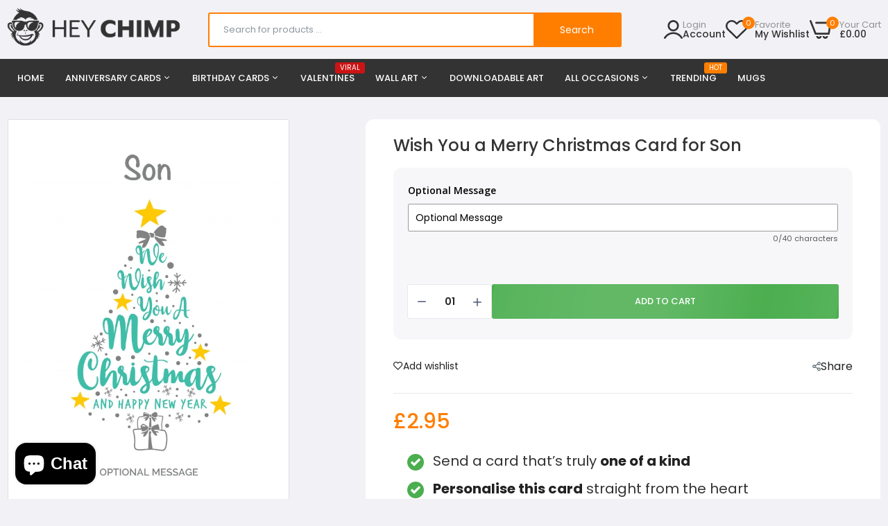

--- FILE ---
content_type: text/html; charset=utf-8
request_url: https://heychimp.co.uk/products/wish-you-a-merry-christmas-card-for-son
body_size: 54287
content:

<!doctype html>
<html class="no-js" lang="en">
<head>
    <!-- Google tag (gtag.js) -->
<script async src="https://www.googletagmanager.com/gtag/js?id=TAG_ID"></script>
<script>
 window.dataLayer = window.dataLayer || [];
 function gtag(){dataLayer.push(arguments);}
 gtag('js', new Date());
 gtag('config', 'G-0TSS4EE5X4');
</script>
  <meta charset="utf-8">   
  <meta http-equiv="X-UA-Compatible" content="IE=edge">
  <meta name="theme-color" content="#aaaaaa">
  <meta name="format-detection" content="telephone=no"><meta name="viewport" content="width=device-width, initial-scale=1" /><link rel="canonical" href="https://heychimp.co.uk/products/wish-you-a-merry-christmas-card-for-son"><link rel="prefetch" as="document" href="https://heychimp.co.uk">
  <link rel="preconnect" href="//heychimp.myshopify.com" crossorigin>
  <link rel="preconnect" href="//cdn.shopify.com" crossorigin>
  <link rel="preconnect" href="//fonts.shopifycdn.com" crossorigin>
  <link rel="preconnect" href="//cdn.shopifycloud.com" crossorigin>
  <link rel="preconnect" href="//fonts.googleapis.com" crossorigin>
  <link rel="preconnect" href="//fonts.gstatic.com" crossorigin>
  
  <title>Son Christmas Card - Wish You a Merry Christmas&ndash; HeyChimp</title>
    
      <meta name="description" content="Our Our personalised Son Christmas Card is the merriment of fun! A unique yet tradition card for a Son, it&#39;s a merry must-have this festive season to say Happy New Year Son!">
    
  

<meta property="og:site_name" content="HeyChimp">
<meta property="og:url" content="https://heychimp.co.uk/products/wish-you-a-merry-christmas-card-for-son">
<meta property="og:title" content="Son Christmas Card - Wish You a Merry Christmas">
<meta property="og:type" content="product">
<meta property="og:description" content="Our Our personalised Son Christmas Card is the merriment of fun! A unique yet tradition card for a Son, it&#39;s a merry must-have this festive season to say Happy New Year Son!"><meta property="og:image" content="http://heychimp.co.uk/cdn/shop/files/wish-you-a-merry-christmas-card-for-son-cropped_2d52a6ec-757b-4fbf-a6d7-a6d42b4b5b4d.jpg?v=1747852828">
  <meta property="og:image:secure_url" content="https://heychimp.co.uk/cdn/shop/files/wish-you-a-merry-christmas-card-for-son-cropped_2d52a6ec-757b-4fbf-a6d7-a6d42b4b5b4d.jpg?v=1747852828">
  <meta property="og:image:width" content="644">
  <meta property="og:image:height" content="902"><meta property="og:price:amount" content="2.95">
  <meta property="og:price:currency" content="GBP"><meta name="twitter:card" content="summary_large_image">
<meta name="twitter:title" content="Son Christmas Card - Wish You a Merry Christmas">
<meta name="twitter:description" content="Our Our personalised Son Christmas Card is the merriment of fun! A unique yet tradition card for a Son, it&#39;s a merry must-have this festive season to say Happy New Year Son!">

<link rel="shortcut icon" type="image/png" href="//heychimp.co.uk/cdn/shop/files/favicon_32x.svg?v=1731536911"><link rel="apple-touch-icon-precomposed" type="image/png" sizes="152x152" href="//heychimp.co.uk/cdn/shop/files/favicon_26cae3ca-df32-4e01-b6e9-defb55603a4d_152x.svg?v=1731536917">
  <meta name="theme-color" content="#2d2a6e">
  
  <link rel="preconnect" href="https://fonts.googleapis.com"><link rel="preconnect" href="https://fonts.gstatic.com" crossorigin><link href="https://fonts.googleapis.com/css2?family=Poppins:ital,wght@0,100;0,200;0,300;0,400;0,500;0,600;0,700;0,800;0,900;1,100;1,200;1,300;1,400;1,500;1,600;1,700;1,800;1,900&display=swap" rel="stylesheet"><style data-shopify>:root {--font-family:Poppins, sans-serif;--font-size: 14;	--font-weight: 400;--h1-font-weight:500;--h2-font-weight:500;--h3-font-weight:500;--h4-font-weight:500;--h5-font-weight:500;--h6-font-weight:500;}</style>
  <style data-shopify>/*================ Typography ================*/  :root {  --color-bg-body:#f2f2f6;  --color-text-body:#333333;    --color-main: #222222;  --color-secondary: #ff7e00;      --color-link: #222222;  --color-link-hover: #ff7e00;    --color-scrollbar: #222222;    --color-border: #ebebeb;      /*================ megamenu ================*/  --color-link-menu:#ffffff;  --color-link-menu-heading:#222222;  --color-link-menu-sub:#888888;  --color-link-menu-hover:#ff7e00;    /*================ product item ================*/   --color-name-product:#333333;  --color-name-product-hover:#ff7e00;  --color-star-product:#ff7e00;    --color-compare-price-product:#777777;  --color-price-product:#333e48;  --color-current-product:#cc1414;    --color-cart-product:#ff7e00;  --color-out-product:#cc1414;      --color-btn-product:#ff7e00;  --color-btn-product-hover:#ffffff;      --bg-btn-product:#f5f5f5;  --bg-btn-product-hover:#ff7e00;      --color-label-hot:#cc1414;  --color-label-new:#00badb;  --color-label-sale:#5aab19;  --color-label-in:#1e882f;  --color-label-out:#cc1414;    /*================ Butoom ================*/    --color-btn-text:#ffffff;  --color-btn:#222222;  --color-border-btn:#222222;  --color-btn-text_hover:#222222;  --color-btn-hover:#fcbe00;  --color-border-btn-hover:#fcbe00;   /*================ Butoom Previous & Next ================*/     --color-cl-btn-p-n:#ffffff;    --color-bg-btn-p-n:#222222;    --color-cl-btn-p-n-hover:#ffffff;    --color-bg-btn-p-n-hover:#ff7e00;    --alo-border-radius:3px;      --alo-gap:10px;      --alo-row:-10px;      --alo-gap-mobile:5px;      --alo-row-mobile:-5px;        --alo-container-width:1410px;      }  .hero_canvas:before,  .mfp-container,.mobile_bkg_show,.mask-overlay{    cursor: url(//heychimp.co.uk/cdn/shop/t/8/assets/cursor-close.png?v=93210088594709752341761041142),pointer !important;  }  .frm_search_cat select {    background-image: url(//heychimp.co.uk/cdn/shop/t/8/assets/icon_down.png?v=49595819852549467621761041212);    background-position: right 20px top 50%;    background-size: auto 6px;    background-repeat: no-repeat;  }  .content-video .number:before{    -webkit-mask: url(//heychimp.co.uk/cdn/shop/t/8/assets/icon_1.svg?v=45720395002100658511761041210) no-repeat center center;    mask: url(//heychimp.co.uk/cdn/shop/t/8/assets/icon_1.svg?v=45720395002100658511761041210) no-repeat center center;  }
</style><link rel="preconnect" href=" //heychimp.co.uk/cdn/shop/t/8/assets/style.line-awesome.min.css?v=81656002692593350661761041322" crossorigin>
<link href="//heychimp.co.uk/cdn/shop/t/8/assets/style.line-awesome.min.css?v=81656002692593350661761041322" rel="stylesheet" type="text/css" media="all" /> 
<link rel="preconnect" href=" //heychimp.co.uk/cdn/shop/t/8/assets/style.font-awesome.min.css?v=21869632697367095781761041318" crossorigin>
<link href="//heychimp.co.uk/cdn/shop/t/8/assets/style.font-awesome.min.css?v=21869632697367095781761041318" rel="stylesheet" type="text/css" media="all" />
<link rel="preconnect" href=" //heychimp.co.uk/cdn/shop/t/8/assets/style.fotorama.min.css?v=106436700360161332531761041319" crossorigin>
<link href="//heychimp.co.uk/cdn/shop/t/8/assets/style.fotorama.min.css?v=106436700360161332531761041319" rel="stylesheet" type="text/css" media="all" /> 
<link rel="preconnect" href=" //heychimp.co.uk/cdn/shop/t/8/assets/style.magnific-popup.min.css?v=166369077899702518891761041324" crossorigin>
<link href="//heychimp.co.uk/cdn/shop/t/8/assets/style.magnific-popup.min.css?v=166369077899702518891761041324" rel="stylesheet" type="text/css" media="all" /> 
<link rel="preconnect" href=" //heychimp.co.uk/cdn/shop/t/8/assets/style.pre_theme.css?v=108669160154080551121761041325" crossorigin>
<link href="//heychimp.co.uk/cdn/shop/t/8/assets/style.pre_theme.css?v=108669160154080551121761041325" rel="stylesheet" type="text/css" media="all" /> 
<link rel="preconnect" href=" //heychimp.co.uk/cdn/shop/t/8/assets/dukamarket.css?v=74901411931273550181761041149" crossorigin>
<link href="//heychimp.co.uk/cdn/shop/t/8/assets/dukamarket.css?v=74901411931273550181761041149" rel="stylesheet" type="text/css" media="all" />
<link rel="preconnect" href=" //heychimp.co.uk/cdn/shop/t/8/assets/style.slick.min.css?v=37779095734043474561761041328" crossorigin>
<link href="//heychimp.co.uk/cdn/shop/t/8/assets/style.slick.min.css?v=37779095734043474561761041328" rel="stylesheet" type="text/css" media="all" />
<link rel="preconnect" href=" //heychimp.co.uk/cdn/shop/t/8/assets/animate.css?v=73132803757515804051761041127" crossorigin>
<link href="//heychimp.co.uk/cdn/shop/t/8/assets/animate.css?v=73132803757515804051761041127" rel="stylesheet" type="text/css" media="all" />
<link rel="preconnect" href=" //heychimp.co.uk/cdn/shop/t/8/assets/header.css?v=94054543476788393811761042806" crossorigin>
<link href="//heychimp.co.uk/cdn/shop/t/8/assets/header.css?v=94054543476788393811761042806" rel="stylesheet" type="text/css" media="all" />


<link rel="preconnect" href=" //heychimp.co.uk/cdn/shop/t/8/assets/footer1.css?v=101327585567568889241761644040" crossorigin>
<link href="//heychimp.co.uk/cdn/shop/t/8/assets/footer1.css?v=101327585567568889241761644040" rel="stylesheet" type="text/css" media="all" />

<link rel="preconnect" href=" //heychimp.co.uk/cdn/shop/t/8/assets/global.css?v=20856341413982942641767650745" crossorigin>
<link href="//heychimp.co.uk/cdn/shop/t/8/assets/global.css?v=20856341413982942641767650745" rel="stylesheet" type="text/css" media="all" />

<link rel="preconnect" href=" //heychimp.co.uk/cdn/shop/t/8/assets/skeleton.css?v=113496610433207099941761041310" crossorigin>
<link href="//heychimp.co.uk/cdn/shop/t/8/assets/skeleton.css?v=113496610433207099941761041310" rel="stylesheet" type="text/css" media="all" />




 

<link rel="preconnect" href=" //heychimp.co.uk/cdn/shop/t/8/assets/vertical_menu.css?v=150918011556864604411761041335" crossorigin>
<link href="//heychimp.co.uk/cdn/shop/t/8/assets/vertical_menu.css?v=150918011556864604411761041335" rel="stylesheet" type="text/css" media="all" />

<link rel="preconnect" href=" //heychimp.co.uk/cdn/shop/t/8/assets/product.css?v=148320593052165019171767650874" crossorigin>
<link href="//heychimp.co.uk/cdn/shop/t/8/assets/product.css?v=148320593052165019171767650874" rel="stylesheet" type="text/css" media="all" />

<link rel="preconnect" href=" //heychimp.co.uk/cdn/shop/t/8/assets/product_page.css?v=130271480133316196311761055461" crossorigin>
<link href="//heychimp.co.uk/cdn/shop/t/8/assets/product_page.css?v=130271480133316196311761055461" rel="stylesheet" type="text/css" media="all" />

<link rel="preconnect" href=" //heychimp.co.uk/cdn/shop/t/8/assets/blog.css?v=147653155628650156891761662078" crossorigin>
<link href="//heychimp.co.uk/cdn/shop/t/8/assets/blog.css?v=147653155628650156891761662078" rel="stylesheet" type="text/css" media="all" /> 






<link rel="preconnect" href=" //heychimp.co.uk/cdn/shop/t/8/assets/custom.css?v=113722940960861478711761041370" crossorigin>
<link href="//heychimp.co.uk/cdn/shop/t/8/assets/custom.css?v=113722940960861478711761041370" rel="stylesheet" type="text/css" media="all" />

  <script>
  (function(){if(typeof EventTarget!=="undefined"){let func=EventTarget.prototype.addEventListener;EventTarget.prototype.addEventListener=function(type,fn,capture){this.func=func;if(typeof capture!=="boolean"){capture=capture||{};capture.passive=!1}
  this.func(type,fn,capture)}}}())
</script>
<script src="//heychimp.co.uk/cdn/shop/t/8/assets/localization-form.js?v=161644695336821385561761041286" defer="defer"></script>
<script src="//heychimp.co.uk/cdn/shopifycloud/storefront/assets/themes_support/shopify_common-5f594365.js" defer="defer"></script>
<script src="//heychimp.co.uk/cdn/shop/t/8/assets/shopify.min.js?v=86907749066229110481761041308" defer="defer"></script>
<script src="//heychimp.co.uk/cdn/shop/t/8/assets/count-down.js?v=26285142054195001101761041140" defer="defer"></script>
<script src="//heychimp.co.uk/cdn/shop/t/8/assets/jquery.min.js?v=49164210178169028141761041235" defer="defer"></script>
<script src="//heychimp.co.uk/cdn/shop/t/8/assets/jquery.slick.min.js?v=89044120418723834191761041240" defer="defer"></script>
<script src="//heychimp.co.uk/cdn/shop/t/8/assets/grid-slider.js?v=124774659922595019731761041196" defer="defer"></script>
<script src="//heychimp.co.uk/cdn/shop/t/8/assets/product-options.js?v=51115836254320391971761041300" defer="defer"></script><script src="//cdn.shopify.com/s/javascripts/currencies.js" defer="defer"></script>
<script
  src="//heychimp.co.uk/cdn/shop/t/8/assets/vendor.js?v=122168222777301749281761041334"
  id="cms_js"
  defer="defer"
  data-global="//heychimp.co.uk/cdn/shop/t/8/assets/global.js?v=147286491778344657391761041195"
  data-product-model="//heychimp.co.uk/cdn/shop/t/8/assets/product-model.js?v=177091994407974843491761041299"
  data-lazysizes="//heychimp.co.uk/cdn/shop/t/8/assets/lazysizes.min.js?v=57058462155833580531761041274"
  data-nouislider="//heychimp.co.uk/cdn/shop/t/8/assets/nouislider.min.js?v=102832706716492157451761041293"
  data-nouislider-style="//heychimp.co.uk/cdn/shop/t/8/assets/nouislider.min.css?v=37059483690359527951761041292"
  data-jquery="//heychimp.co.uk/cdn/shop/t/8/assets/jquery.min.js?v=49164210178169028141761041235"
  data-collection="//heychimp.co.uk/cdn/shop/t/8/assets/jquery.collection.js?v=174218987463370652221761041224"
  data-product="//heychimp.co.uk/cdn/shop/t/8/assets/jquery.product.js?v=11540212839063747971761041370"
  data-currencies="//heychimp.co.uk/cdn/shop/t/8/assets/jquery.currencies.min.js?v=126690087568092881801761041227"
  data-slick="//heychimp.co.uk/cdn/shop/t/8/assets/jquery.slick.min.js?v=89044120418723834191761041240"
  data-cookie="//heychimp.co.uk/cdn/shop/t/8/assets/jquery.cookie.js?v=177500111459531585031761041225"
  data-countdown="//heychimp.co.uk/cdn/shop/t/8/assets/jquery.countdown.min.js?v=88902992663062845591761041226"
  data-fotorama="//heychimp.co.uk/cdn/shop/t/8/assets/jquery.plugin.fotorama.min.js?v=66951651994545328081761041238"
  data-ez="//heychimp.co.uk/cdn/shop/t/8/assets/jquery.ez-plus.min.js?v=145752537317491664341761041229"
  data-main="//heychimp.co.uk/cdn/shop/t/8/assets/jquery.interact-function.js?v=29209034628815791021767650877"
  data-validate="//heychimp.co.uk/cdn/shop/t/8/assets/jquery.validate.js?v=138916105038672749461761041244"
  data-accordion="//heychimp.co.uk/cdn/shop/t/8/assets/magicaccordion.js?v=55311646426170216631761041287"
  data-stickybar="//heychimp.co.uk/cdn/shop/t/8/assets/jquery.sticky-sidebar.js?v=55443318848883662441761041241"
  data-magnific="//heychimp.co.uk/cdn/shop/t/8/assets/jquery.magnific-popup.min.js?v=184369421263510081681761041233"
  data-gridslider="//heychimp.co.uk/cdn/shop/t/8/assets/grid-slider.js?v=124774659922595019731761041196"
  data-waypoints="//heychimp.co.uk/cdn/shop/t/8/assets/waypoints.js?v=23579171679490999281761041337"
  data-counterup="//heychimp.co.uk/cdn/shop/t/8/assets/counterup.min.js?v=97866477266021736771761041141"
  data-wow="//heychimp.co.uk/cdn/shop/t/8/assets/wow.min.js?v=115119078963534947431761041338"
  data-masonry="//heychimp.co.uk/cdn/shop/t/8/assets/jquery.masonry.js?v=53754347867532378091761041234"
  data-custom="//heychimp.co.uk/cdn/shop/t/8/assets/jquery.custom.js?v=127211921515403362591761041228"
></script>
  
  <script>
    var theme = { currency :'GBP', moneyFormat: "£{{amount}}",moneyFormatWithCurrency: "£{{amount}} GBP", },
        shopCurrency = 'GBP';
    document.documentElement.className = document.documentElement.className.replace('no-js', 'js');
    const type_name = "product", t_cartCount = 1,t_shop_currency = "USD", t_moneyFormat = "\u003cspan class='money'\u003e$\u003c\/span\u003e", t_cart_url = "\/cart", pr_re_url = "\/recommendations\/products"; 
    document.addEventListener("DOMContentLoaded", function() {
          function fadeOut(el){if(!el) return; el.style.opacity=1;(function fade(){if((el.style.opacity-=.1)<0){el.style.display="none";}else{requestAnimationFrame(fade);}})();}
          fadeOut(document.querySelector('.page-load'));
          document.body.classList.remove('skeleton-page');
    });   
  </script>
	<script>window.performance && window.performance.mark && window.performance.mark('shopify.content_for_header.start');</script><meta id="shopify-digital-wallet" name="shopify-digital-wallet" content="/71583465778/digital_wallets/dialog">
<meta name="shopify-checkout-api-token" content="236d35e0e8529d81391be376889725ca">
<link rel="alternate" type="application/json+oembed" href="https://heychimp.co.uk/products/wish-you-a-merry-christmas-card-for-son.oembed">
<script async="async" src="/checkouts/internal/preloads.js?locale=en-GB"></script>
<link rel="preconnect" href="https://shop.app" crossorigin="anonymous">
<script async="async" src="https://shop.app/checkouts/internal/preloads.js?locale=en-GB&shop_id=71583465778" crossorigin="anonymous"></script>
<script id="apple-pay-shop-capabilities" type="application/json">{"shopId":71583465778,"countryCode":"GB","currencyCode":"GBP","merchantCapabilities":["supports3DS"],"merchantId":"gid:\/\/shopify\/Shop\/71583465778","merchantName":"HeyChimp","requiredBillingContactFields":["postalAddress","email"],"requiredShippingContactFields":["postalAddress","email"],"shippingType":"shipping","supportedNetworks":["visa","maestro","masterCard","amex","discover","elo"],"total":{"type":"pending","label":"HeyChimp","amount":"1.00"},"shopifyPaymentsEnabled":true,"supportsSubscriptions":true}</script>
<script id="shopify-features" type="application/json">{"accessToken":"236d35e0e8529d81391be376889725ca","betas":["rich-media-storefront-analytics"],"domain":"heychimp.co.uk","predictiveSearch":true,"shopId":71583465778,"locale":"en"}</script>
<script>var Shopify = Shopify || {};
Shopify.shop = "heychimp.myshopify.com";
Shopify.locale = "en";
Shopify.currency = {"active":"GBP","rate":"1.0"};
Shopify.country = "GB";
Shopify.theme = {"name":"Copy of morata-home9-2-0-0","id":185963217279,"schema_name":"Morata home9","schema_version":"2.0.0","theme_store_id":null,"role":"main"};
Shopify.theme.handle = "null";
Shopify.theme.style = {"id":null,"handle":null};
Shopify.cdnHost = "heychimp.co.uk/cdn";
Shopify.routes = Shopify.routes || {};
Shopify.routes.root = "/";</script>
<script type="module">!function(o){(o.Shopify=o.Shopify||{}).modules=!0}(window);</script>
<script>!function(o){function n(){var o=[];function n(){o.push(Array.prototype.slice.apply(arguments))}return n.q=o,n}var t=o.Shopify=o.Shopify||{};t.loadFeatures=n(),t.autoloadFeatures=n()}(window);</script>
<script>
  window.ShopifyPay = window.ShopifyPay || {};
  window.ShopifyPay.apiHost = "shop.app\/pay";
  window.ShopifyPay.redirectState = null;
</script>
<script id="shop-js-analytics" type="application/json">{"pageType":"product"}</script>
<script defer="defer" async type="module" src="//heychimp.co.uk/cdn/shopifycloud/shop-js/modules/v2/client.init-shop-cart-sync_C5BV16lS.en.esm.js"></script>
<script defer="defer" async type="module" src="//heychimp.co.uk/cdn/shopifycloud/shop-js/modules/v2/chunk.common_CygWptCX.esm.js"></script>
<script type="module">
  await import("//heychimp.co.uk/cdn/shopifycloud/shop-js/modules/v2/client.init-shop-cart-sync_C5BV16lS.en.esm.js");
await import("//heychimp.co.uk/cdn/shopifycloud/shop-js/modules/v2/chunk.common_CygWptCX.esm.js");

  window.Shopify.SignInWithShop?.initShopCartSync?.({"fedCMEnabled":true,"windoidEnabled":true});

</script>
<script>
  window.Shopify = window.Shopify || {};
  if (!window.Shopify.featureAssets) window.Shopify.featureAssets = {};
  window.Shopify.featureAssets['shop-js'] = {"shop-cart-sync":["modules/v2/client.shop-cart-sync_ZFArdW7E.en.esm.js","modules/v2/chunk.common_CygWptCX.esm.js"],"init-fed-cm":["modules/v2/client.init-fed-cm_CmiC4vf6.en.esm.js","modules/v2/chunk.common_CygWptCX.esm.js"],"shop-button":["modules/v2/client.shop-button_tlx5R9nI.en.esm.js","modules/v2/chunk.common_CygWptCX.esm.js"],"shop-cash-offers":["modules/v2/client.shop-cash-offers_DOA2yAJr.en.esm.js","modules/v2/chunk.common_CygWptCX.esm.js","modules/v2/chunk.modal_D71HUcav.esm.js"],"init-windoid":["modules/v2/client.init-windoid_sURxWdc1.en.esm.js","modules/v2/chunk.common_CygWptCX.esm.js"],"shop-toast-manager":["modules/v2/client.shop-toast-manager_ClPi3nE9.en.esm.js","modules/v2/chunk.common_CygWptCX.esm.js"],"init-shop-email-lookup-coordinator":["modules/v2/client.init-shop-email-lookup-coordinator_B8hsDcYM.en.esm.js","modules/v2/chunk.common_CygWptCX.esm.js"],"init-shop-cart-sync":["modules/v2/client.init-shop-cart-sync_C5BV16lS.en.esm.js","modules/v2/chunk.common_CygWptCX.esm.js"],"avatar":["modules/v2/client.avatar_BTnouDA3.en.esm.js"],"pay-button":["modules/v2/client.pay-button_FdsNuTd3.en.esm.js","modules/v2/chunk.common_CygWptCX.esm.js"],"init-customer-accounts":["modules/v2/client.init-customer-accounts_DxDtT_ad.en.esm.js","modules/v2/client.shop-login-button_C5VAVYt1.en.esm.js","modules/v2/chunk.common_CygWptCX.esm.js","modules/v2/chunk.modal_D71HUcav.esm.js"],"init-shop-for-new-customer-accounts":["modules/v2/client.init-shop-for-new-customer-accounts_ChsxoAhi.en.esm.js","modules/v2/client.shop-login-button_C5VAVYt1.en.esm.js","modules/v2/chunk.common_CygWptCX.esm.js","modules/v2/chunk.modal_D71HUcav.esm.js"],"shop-login-button":["modules/v2/client.shop-login-button_C5VAVYt1.en.esm.js","modules/v2/chunk.common_CygWptCX.esm.js","modules/v2/chunk.modal_D71HUcav.esm.js"],"init-customer-accounts-sign-up":["modules/v2/client.init-customer-accounts-sign-up_CPSyQ0Tj.en.esm.js","modules/v2/client.shop-login-button_C5VAVYt1.en.esm.js","modules/v2/chunk.common_CygWptCX.esm.js","modules/v2/chunk.modal_D71HUcav.esm.js"],"shop-follow-button":["modules/v2/client.shop-follow-button_Cva4Ekp9.en.esm.js","modules/v2/chunk.common_CygWptCX.esm.js","modules/v2/chunk.modal_D71HUcav.esm.js"],"checkout-modal":["modules/v2/client.checkout-modal_BPM8l0SH.en.esm.js","modules/v2/chunk.common_CygWptCX.esm.js","modules/v2/chunk.modal_D71HUcav.esm.js"],"lead-capture":["modules/v2/client.lead-capture_Bi8yE_yS.en.esm.js","modules/v2/chunk.common_CygWptCX.esm.js","modules/v2/chunk.modal_D71HUcav.esm.js"],"shop-login":["modules/v2/client.shop-login_D6lNrXab.en.esm.js","modules/v2/chunk.common_CygWptCX.esm.js","modules/v2/chunk.modal_D71HUcav.esm.js"],"payment-terms":["modules/v2/client.payment-terms_CZxnsJam.en.esm.js","modules/v2/chunk.common_CygWptCX.esm.js","modules/v2/chunk.modal_D71HUcav.esm.js"]};
</script>
<script>(function() {
  var isLoaded = false;
  function asyncLoad() {
    if (isLoaded) return;
    isLoaded = true;
    var urls = ["https:\/\/d23dclunsivw3h.cloudfront.net\/redirect-app.js?shop=heychimp.myshopify.com","https:\/\/ecommerce-editor-connector.live.gelato.tech\/ecommerce-editor\/v1\/shopify.esm.js?c=83dc8fb0-a1a2-4b41-9783-ceabb3409134\u0026s=8c8f10e8-4608-42ca-84fc-d1b1cce5bc6e\u0026shop=heychimp.myshopify.com"];
    for (var i = 0; i < urls.length; i++) {
      var s = document.createElement('script');
      s.type = 'text/javascript';
      s.async = true;
      s.src = urls[i];
      var x = document.getElementsByTagName('script')[0];
      x.parentNode.insertBefore(s, x);
    }
  };
  if(window.attachEvent) {
    window.attachEvent('onload', asyncLoad);
  } else {
    window.addEventListener('load', asyncLoad, false);
  }
})();</script>
<script id="__st">var __st={"a":71583465778,"offset":0,"reqid":"06769b18-c40d-4fdb-b080-390232b51bd5-1768740461","pageurl":"heychimp.co.uk\/products\/wish-you-a-merry-christmas-card-for-son","u":"f479a36aca3f","p":"product","rtyp":"product","rid":8136978792754};</script>
<script>window.ShopifyPaypalV4VisibilityTracking = true;</script>
<script id="captcha-bootstrap">!function(){'use strict';const t='contact',e='account',n='new_comment',o=[[t,t],['blogs',n],['comments',n],[t,'customer']],c=[[e,'customer_login'],[e,'guest_login'],[e,'recover_customer_password'],[e,'create_customer']],r=t=>t.map((([t,e])=>`form[action*='/${t}']:not([data-nocaptcha='true']) input[name='form_type'][value='${e}']`)).join(','),a=t=>()=>t?[...document.querySelectorAll(t)].map((t=>t.form)):[];function s(){const t=[...o],e=r(t);return a(e)}const i='password',u='form_key',d=['recaptcha-v3-token','g-recaptcha-response','h-captcha-response',i],f=()=>{try{return window.sessionStorage}catch{return}},m='__shopify_v',_=t=>t.elements[u];function p(t,e,n=!1){try{const o=window.sessionStorage,c=JSON.parse(o.getItem(e)),{data:r}=function(t){const{data:e,action:n}=t;return t[m]||n?{data:e,action:n}:{data:t,action:n}}(c);for(const[e,n]of Object.entries(r))t.elements[e]&&(t.elements[e].value=n);n&&o.removeItem(e)}catch(o){console.error('form repopulation failed',{error:o})}}const l='form_type',E='cptcha';function T(t){t.dataset[E]=!0}const w=window,h=w.document,L='Shopify',v='ce_forms',y='captcha';let A=!1;((t,e)=>{const n=(g='f06e6c50-85a8-45c8-87d0-21a2b65856fe',I='https://cdn.shopify.com/shopifycloud/storefront-forms-hcaptcha/ce_storefront_forms_captcha_hcaptcha.v1.5.2.iife.js',D={infoText:'Protected by hCaptcha',privacyText:'Privacy',termsText:'Terms'},(t,e,n)=>{const o=w[L][v],c=o.bindForm;if(c)return c(t,g,e,D).then(n);var r;o.q.push([[t,g,e,D],n]),r=I,A||(h.body.append(Object.assign(h.createElement('script'),{id:'captcha-provider',async:!0,src:r})),A=!0)});var g,I,D;w[L]=w[L]||{},w[L][v]=w[L][v]||{},w[L][v].q=[],w[L][y]=w[L][y]||{},w[L][y].protect=function(t,e){n(t,void 0,e),T(t)},Object.freeze(w[L][y]),function(t,e,n,w,h,L){const[v,y,A,g]=function(t,e,n){const i=e?o:[],u=t?c:[],d=[...i,...u],f=r(d),m=r(i),_=r(d.filter((([t,e])=>n.includes(e))));return[a(f),a(m),a(_),s()]}(w,h,L),I=t=>{const e=t.target;return e instanceof HTMLFormElement?e:e&&e.form},D=t=>v().includes(t);t.addEventListener('submit',(t=>{const e=I(t);if(!e)return;const n=D(e)&&!e.dataset.hcaptchaBound&&!e.dataset.recaptchaBound,o=_(e),c=g().includes(e)&&(!o||!o.value);(n||c)&&t.preventDefault(),c&&!n&&(function(t){try{if(!f())return;!function(t){const e=f();if(!e)return;const n=_(t);if(!n)return;const o=n.value;o&&e.removeItem(o)}(t);const e=Array.from(Array(32),(()=>Math.random().toString(36)[2])).join('');!function(t,e){_(t)||t.append(Object.assign(document.createElement('input'),{type:'hidden',name:u})),t.elements[u].value=e}(t,e),function(t,e){const n=f();if(!n)return;const o=[...t.querySelectorAll(`input[type='${i}']`)].map((({name:t})=>t)),c=[...d,...o],r={};for(const[a,s]of new FormData(t).entries())c.includes(a)||(r[a]=s);n.setItem(e,JSON.stringify({[m]:1,action:t.action,data:r}))}(t,e)}catch(e){console.error('failed to persist form',e)}}(e),e.submit())}));const S=(t,e)=>{t&&!t.dataset[E]&&(n(t,e.some((e=>e===t))),T(t))};for(const o of['focusin','change'])t.addEventListener(o,(t=>{const e=I(t);D(e)&&S(e,y())}));const B=e.get('form_key'),M=e.get(l),P=B&&M;t.addEventListener('DOMContentLoaded',(()=>{const t=y();if(P)for(const e of t)e.elements[l].value===M&&p(e,B);[...new Set([...A(),...v().filter((t=>'true'===t.dataset.shopifyCaptcha))])].forEach((e=>S(e,t)))}))}(h,new URLSearchParams(w.location.search),n,t,e,['guest_login'])})(!0,!0)}();</script>
<script integrity="sha256-4kQ18oKyAcykRKYeNunJcIwy7WH5gtpwJnB7kiuLZ1E=" data-source-attribution="shopify.loadfeatures" defer="defer" src="//heychimp.co.uk/cdn/shopifycloud/storefront/assets/storefront/load_feature-a0a9edcb.js" crossorigin="anonymous"></script>
<script crossorigin="anonymous" defer="defer" src="//heychimp.co.uk/cdn/shopifycloud/storefront/assets/shopify_pay/storefront-65b4c6d7.js?v=20250812"></script>
<script data-source-attribution="shopify.dynamic_checkout.dynamic.init">var Shopify=Shopify||{};Shopify.PaymentButton=Shopify.PaymentButton||{isStorefrontPortableWallets:!0,init:function(){window.Shopify.PaymentButton.init=function(){};var t=document.createElement("script");t.src="https://heychimp.co.uk/cdn/shopifycloud/portable-wallets/latest/portable-wallets.en.js",t.type="module",document.head.appendChild(t)}};
</script>
<script data-source-attribution="shopify.dynamic_checkout.buyer_consent">
  function portableWalletsHideBuyerConsent(e){var t=document.getElementById("shopify-buyer-consent"),n=document.getElementById("shopify-subscription-policy-button");t&&n&&(t.classList.add("hidden"),t.setAttribute("aria-hidden","true"),n.removeEventListener("click",e))}function portableWalletsShowBuyerConsent(e){var t=document.getElementById("shopify-buyer-consent"),n=document.getElementById("shopify-subscription-policy-button");t&&n&&(t.classList.remove("hidden"),t.removeAttribute("aria-hidden"),n.addEventListener("click",e))}window.Shopify?.PaymentButton&&(window.Shopify.PaymentButton.hideBuyerConsent=portableWalletsHideBuyerConsent,window.Shopify.PaymentButton.showBuyerConsent=portableWalletsShowBuyerConsent);
</script>
<script>
  function portableWalletsCleanup(e){e&&e.src&&console.error("Failed to load portable wallets script "+e.src);var t=document.querySelectorAll("shopify-accelerated-checkout .shopify-payment-button__skeleton, shopify-accelerated-checkout-cart .wallet-cart-button__skeleton"),e=document.getElementById("shopify-buyer-consent");for(let e=0;e<t.length;e++)t[e].remove();e&&e.remove()}function portableWalletsNotLoadedAsModule(e){e instanceof ErrorEvent&&"string"==typeof e.message&&e.message.includes("import.meta")&&"string"==typeof e.filename&&e.filename.includes("portable-wallets")&&(window.removeEventListener("error",portableWalletsNotLoadedAsModule),window.Shopify.PaymentButton.failedToLoad=e,"loading"===document.readyState?document.addEventListener("DOMContentLoaded",window.Shopify.PaymentButton.init):window.Shopify.PaymentButton.init())}window.addEventListener("error",portableWalletsNotLoadedAsModule);
</script>

<script type="module" src="https://heychimp.co.uk/cdn/shopifycloud/portable-wallets/latest/portable-wallets.en.js" onError="portableWalletsCleanup(this)" crossorigin="anonymous"></script>
<script nomodule>
  document.addEventListener("DOMContentLoaded", portableWalletsCleanup);
</script>

<link id="shopify-accelerated-checkout-styles" rel="stylesheet" media="screen" href="https://heychimp.co.uk/cdn/shopifycloud/portable-wallets/latest/accelerated-checkout-backwards-compat.css" crossorigin="anonymous">
<style id="shopify-accelerated-checkout-cart">
        #shopify-buyer-consent {
  margin-top: 1em;
  display: inline-block;
  width: 100%;
}

#shopify-buyer-consent.hidden {
  display: none;
}

#shopify-subscription-policy-button {
  background: none;
  border: none;
  padding: 0;
  text-decoration: underline;
  font-size: inherit;
  cursor: pointer;
}

#shopify-subscription-policy-button::before {
  box-shadow: none;
}

      </style>
<script id="sections-script" data-sections="top-bar" defer="defer" src="//heychimp.co.uk/cdn/shop/t/8/compiled_assets/scripts.js?v=140655"></script>
<script>window.performance && window.performance.mark && window.performance.mark('shopify.content_for_header.end');</script>
<!-- BEGIN app block: shopify://apps/preorder-now-pre-order-pq/blocks/app-embed/551fab2c-3af6-4a8f-ba21-736a71cb4540 --><!-- END app block --><!-- BEGIN app block: shopify://apps/sc-easy-redirects/blocks/app/be3f8dbd-5d43-46b4-ba43-2d65046054c2 -->
    <!-- common for all pages -->
    
    
        <script src="https://cdn.shopify.com/extensions/264f3360-3201-4ab7-9087-2c63466c86a3/sc-easy-redirects-5/assets/esc-redirect-app-live-feature.js" async></script>
    




<!-- END app block --><!-- BEGIN app block: shopify://apps/infinite-scroll/blocks/app-embed/a3bc84f2-5d30-48ba-bdd2-bc9edbc709f6 --><!-- BEGIN app snippet: app-embed -->

    

<script type="application/json" id="magepowapp-infinitescroll-loader" >
    <svg
      version="1.1"
      xmlns="http://www.w3.org/2000/svg"
      xmlns:xlink="http://www.w3.org/1999/xlink"
      x="0px"
      y="0px"
      width="50px"
      height="50px"
      viewBox="0 0 40 40"
      enable-background="new 0 0 40 40"
      xml:space="preserve"
    >
      <path opacity="1" fill="#016e52" d="M20.201,5.169c-8.254,0-14.946,6.692-14.946,14.946c0,8.255,6.692,14.946,14.946,14.946
        s14.946-6.691,14.946-14.946C35.146,11.861,28.455,5.169,20.201,5.169z M20.201,31.749c-6.425,0-11.634-5.208-11.634-11.634
        c0-6.425,5.209-11.634,11.634-11.634c6.425,0,11.633,5.209,11.633,11.634C31.834,26.541,26.626,31.749,20.201,31.749z"/>
      <path fill="#ffffff" d="M26.013,10.047l1.654-2.866c-2.198-1.272-4.743-2.012-7.466-2.012h0v3.312h0
        C22.32,8.481,24.301,9.057,26.013,10.047z">
        <animateTransform attributeType="xml"
          attributeName="transform"
          type="rotate"
          from="0 20 20"
          to="360 20 20"
          dur="0.5s"
          repeatCount="indefinite"/>
        </path>
    </svg>
  </script><script
  type="application/json"
  id="magepowapps-infinitescroll-settings"
  data-loading="https://cdn.shopify.com/extensions/019b0946-8238-7b29-a39c-7bd6fa4def81/app-e-xtension-138/assets/loader.svg"
  data-asset-css="https://cdn.shopify.com/extensions/019b0946-8238-7b29-a39c-7bd6fa4def81/app-e-xtension-138/assets/infinitescroll.min.css"
  data-page_type="product"
  data-item-count="0"
  data-plan="1"
>
  {"autoLink":true,"offset":-1,"font_size":1,"borderSize":1,"borderRadius":5,"imageMaxWidth":100,"circleColor":"#016e52","backgroundButtonLoadmore":"#efefef","borderColor":"#016e52","textLoadmoreColor":"","textLoadingColor":"#121212","colorArrowBacktotop":"#000000","backgroundBacktotop":"#ffffff","prevMoreButtonText":"","loadingText":"Loading ...","loadMoreButtonText":"Load More","container":"","item":"","pagination":"","custom_css":""}
</script>
<script
  class="x-magepow-init"
  type="application/json"
  data-infinitescroll="https://cdn.shopify.com/extensions/019b0946-8238-7b29-a39c-7bd6fa4def81/app-e-xtension-138/assets/infinitescroll.min.js"
></script>
<style data-shopify>
  :root{
  --ias-border-width: 1px;
  --ias-border-color: #016e52;
  --ias-border-radius: 5px;
  --ias-bg-loadmore-color: #efefef;
  --ias-bg-backtotop-color: #ffffff;
  --ias-arrow-border-color: #000000;
  }
  .ias-trigger, .ias-spinner, .ias-noneleft, .ias-text {font-size: 1em;}
  .ias-trigger .load-more {}
  .ias-spinner span em {color: #121212;}
  .ias-noneleft {}
  .ias-noneleft .load-end {}
  .ias-spinner img {
    max-width: 100%;
  }
  
</style>
<!-- END app snippet --><!-- END app block --><script src="https://cdn.shopify.com/extensions/97f1d596-8c25-4c5e-8e06-739ecf95b005/preorder-now-pre-order-pq-33/assets/prequik.js" type="text/javascript" defer="defer"></script>
<link href="https://cdn.shopify.com/extensions/97f1d596-8c25-4c5e-8e06-739ecf95b005/preorder-now-pre-order-pq-33/assets/cx-prequik.css" rel="stylesheet" type="text/css" media="all">
<script src="https://cdn.shopify.com/extensions/019b0946-8238-7b29-a39c-7bd6fa4def81/app-e-xtension-138/assets/script.min.js" type="text/javascript" defer="defer"></script>
<script src="https://cdn.shopify.com/extensions/7bc9bb47-adfa-4267-963e-cadee5096caf/inbox-1252/assets/inbox-chat-loader.js" type="text/javascript" defer="defer"></script>
<script src="https://cdn.shopify.com/extensions/019b92df-1966-750c-943d-a8ced4b05ac2/option-cli3-369/assets/gpomain.js" type="text/javascript" defer="defer"></script>
<link href="https://monorail-edge.shopifysvc.com" rel="dns-prefetch">
<script>(function(){if ("sendBeacon" in navigator && "performance" in window) {try {var session_token_from_headers = performance.getEntriesByType('navigation')[0].serverTiming.find(x => x.name == '_s').description;} catch {var session_token_from_headers = undefined;}var session_cookie_matches = document.cookie.match(/_shopify_s=([^;]*)/);var session_token_from_cookie = session_cookie_matches && session_cookie_matches.length === 2 ? session_cookie_matches[1] : "";var session_token = session_token_from_headers || session_token_from_cookie || "";function handle_abandonment_event(e) {var entries = performance.getEntries().filter(function(entry) {return /monorail-edge.shopifysvc.com/.test(entry.name);});if (!window.abandonment_tracked && entries.length === 0) {window.abandonment_tracked = true;var currentMs = Date.now();var navigation_start = performance.timing.navigationStart;var payload = {shop_id: 71583465778,url: window.location.href,navigation_start,duration: currentMs - navigation_start,session_token,page_type: "product"};window.navigator.sendBeacon("https://monorail-edge.shopifysvc.com/v1/produce", JSON.stringify({schema_id: "online_store_buyer_site_abandonment/1.1",payload: payload,metadata: {event_created_at_ms: currentMs,event_sent_at_ms: currentMs}}));}}window.addEventListener('pagehide', handle_abandonment_event);}}());</script>
<script id="web-pixels-manager-setup">(function e(e,d,r,n,o){if(void 0===o&&(o={}),!Boolean(null===(a=null===(i=window.Shopify)||void 0===i?void 0:i.analytics)||void 0===a?void 0:a.replayQueue)){var i,a;window.Shopify=window.Shopify||{};var t=window.Shopify;t.analytics=t.analytics||{};var s=t.analytics;s.replayQueue=[],s.publish=function(e,d,r){return s.replayQueue.push([e,d,r]),!0};try{self.performance.mark("wpm:start")}catch(e){}var l=function(){var e={modern:/Edge?\/(1{2}[4-9]|1[2-9]\d|[2-9]\d{2}|\d{4,})\.\d+(\.\d+|)|Firefox\/(1{2}[4-9]|1[2-9]\d|[2-9]\d{2}|\d{4,})\.\d+(\.\d+|)|Chrom(ium|e)\/(9{2}|\d{3,})\.\d+(\.\d+|)|(Maci|X1{2}).+ Version\/(15\.\d+|(1[6-9]|[2-9]\d|\d{3,})\.\d+)([,.]\d+|)( \(\w+\)|)( Mobile\/\w+|) Safari\/|Chrome.+OPR\/(9{2}|\d{3,})\.\d+\.\d+|(CPU[ +]OS|iPhone[ +]OS|CPU[ +]iPhone|CPU IPhone OS|CPU iPad OS)[ +]+(15[._]\d+|(1[6-9]|[2-9]\d|\d{3,})[._]\d+)([._]\d+|)|Android:?[ /-](13[3-9]|1[4-9]\d|[2-9]\d{2}|\d{4,})(\.\d+|)(\.\d+|)|Android.+Firefox\/(13[5-9]|1[4-9]\d|[2-9]\d{2}|\d{4,})\.\d+(\.\d+|)|Android.+Chrom(ium|e)\/(13[3-9]|1[4-9]\d|[2-9]\d{2}|\d{4,})\.\d+(\.\d+|)|SamsungBrowser\/([2-9]\d|\d{3,})\.\d+/,legacy:/Edge?\/(1[6-9]|[2-9]\d|\d{3,})\.\d+(\.\d+|)|Firefox\/(5[4-9]|[6-9]\d|\d{3,})\.\d+(\.\d+|)|Chrom(ium|e)\/(5[1-9]|[6-9]\d|\d{3,})\.\d+(\.\d+|)([\d.]+$|.*Safari\/(?![\d.]+ Edge\/[\d.]+$))|(Maci|X1{2}).+ Version\/(10\.\d+|(1[1-9]|[2-9]\d|\d{3,})\.\d+)([,.]\d+|)( \(\w+\)|)( Mobile\/\w+|) Safari\/|Chrome.+OPR\/(3[89]|[4-9]\d|\d{3,})\.\d+\.\d+|(CPU[ +]OS|iPhone[ +]OS|CPU[ +]iPhone|CPU IPhone OS|CPU iPad OS)[ +]+(10[._]\d+|(1[1-9]|[2-9]\d|\d{3,})[._]\d+)([._]\d+|)|Android:?[ /-](13[3-9]|1[4-9]\d|[2-9]\d{2}|\d{4,})(\.\d+|)(\.\d+|)|Mobile Safari.+OPR\/([89]\d|\d{3,})\.\d+\.\d+|Android.+Firefox\/(13[5-9]|1[4-9]\d|[2-9]\d{2}|\d{4,})\.\d+(\.\d+|)|Android.+Chrom(ium|e)\/(13[3-9]|1[4-9]\d|[2-9]\d{2}|\d{4,})\.\d+(\.\d+|)|Android.+(UC? ?Browser|UCWEB|U3)[ /]?(15\.([5-9]|\d{2,})|(1[6-9]|[2-9]\d|\d{3,})\.\d+)\.\d+|SamsungBrowser\/(5\.\d+|([6-9]|\d{2,})\.\d+)|Android.+MQ{2}Browser\/(14(\.(9|\d{2,})|)|(1[5-9]|[2-9]\d|\d{3,})(\.\d+|))(\.\d+|)|K[Aa][Ii]OS\/(3\.\d+|([4-9]|\d{2,})\.\d+)(\.\d+|)/},d=e.modern,r=e.legacy,n=navigator.userAgent;return n.match(d)?"modern":n.match(r)?"legacy":"unknown"}(),u="modern"===l?"modern":"legacy",c=(null!=n?n:{modern:"",legacy:""})[u],f=function(e){return[e.baseUrl,"/wpm","/b",e.hashVersion,"modern"===e.buildTarget?"m":"l",".js"].join("")}({baseUrl:d,hashVersion:r,buildTarget:u}),m=function(e){var d=e.version,r=e.bundleTarget,n=e.surface,o=e.pageUrl,i=e.monorailEndpoint;return{emit:function(e){var a=e.status,t=e.errorMsg,s=(new Date).getTime(),l=JSON.stringify({metadata:{event_sent_at_ms:s},events:[{schema_id:"web_pixels_manager_load/3.1",payload:{version:d,bundle_target:r,page_url:o,status:a,surface:n,error_msg:t},metadata:{event_created_at_ms:s}}]});if(!i)return console&&console.warn&&console.warn("[Web Pixels Manager] No Monorail endpoint provided, skipping logging."),!1;try{return self.navigator.sendBeacon.bind(self.navigator)(i,l)}catch(e){}var u=new XMLHttpRequest;try{return u.open("POST",i,!0),u.setRequestHeader("Content-Type","text/plain"),u.send(l),!0}catch(e){return console&&console.warn&&console.warn("[Web Pixels Manager] Got an unhandled error while logging to Monorail."),!1}}}}({version:r,bundleTarget:l,surface:e.surface,pageUrl:self.location.href,monorailEndpoint:e.monorailEndpoint});try{o.browserTarget=l,function(e){var d=e.src,r=e.async,n=void 0===r||r,o=e.onload,i=e.onerror,a=e.sri,t=e.scriptDataAttributes,s=void 0===t?{}:t,l=document.createElement("script"),u=document.querySelector("head"),c=document.querySelector("body");if(l.async=n,l.src=d,a&&(l.integrity=a,l.crossOrigin="anonymous"),s)for(var f in s)if(Object.prototype.hasOwnProperty.call(s,f))try{l.dataset[f]=s[f]}catch(e){}if(o&&l.addEventListener("load",o),i&&l.addEventListener("error",i),u)u.appendChild(l);else{if(!c)throw new Error("Did not find a head or body element to append the script");c.appendChild(l)}}({src:f,async:!0,onload:function(){if(!function(){var e,d;return Boolean(null===(d=null===(e=window.Shopify)||void 0===e?void 0:e.analytics)||void 0===d?void 0:d.initialized)}()){var d=window.webPixelsManager.init(e)||void 0;if(d){var r=window.Shopify.analytics;r.replayQueue.forEach((function(e){var r=e[0],n=e[1],o=e[2];d.publishCustomEvent(r,n,o)})),r.replayQueue=[],r.publish=d.publishCustomEvent,r.visitor=d.visitor,r.initialized=!0}}},onerror:function(){return m.emit({status:"failed",errorMsg:"".concat(f," has failed to load")})},sri:function(e){var d=/^sha384-[A-Za-z0-9+/=]+$/;return"string"==typeof e&&d.test(e)}(c)?c:"",scriptDataAttributes:o}),m.emit({status:"loading"})}catch(e){m.emit({status:"failed",errorMsg:(null==e?void 0:e.message)||"Unknown error"})}}})({shopId: 71583465778,storefrontBaseUrl: "https://heychimp.co.uk",extensionsBaseUrl: "https://extensions.shopifycdn.com/cdn/shopifycloud/web-pixels-manager",monorailEndpoint: "https://monorail-edge.shopifysvc.com/unstable/produce_batch",surface: "storefront-renderer",enabledBetaFlags: ["2dca8a86"],webPixelsConfigList: [{"id":"2613936511","configuration":"{\"subdomain\": \"heychimp\"}","eventPayloadVersion":"v1","runtimeContext":"STRICT","scriptVersion":"69e1bed23f1568abe06fb9d113379033","type":"APP","apiClientId":1615517,"privacyPurposes":["ANALYTICS","MARKETING","SALE_OF_DATA"],"dataSharingAdjustments":{"protectedCustomerApprovalScopes":["read_customer_address","read_customer_email","read_customer_name","read_customer_personal_data","read_customer_phone"]}},{"id":"889454975","configuration":"{\"config\":\"{\\\"pixel_id\\\":\\\"GT-PBCR25S\\\",\\\"target_country\\\":\\\"GB\\\",\\\"gtag_events\\\":[{\\\"type\\\":\\\"purchase\\\",\\\"action_label\\\":\\\"MC-FK2V7NBRLL\\\"},{\\\"type\\\":\\\"page_view\\\",\\\"action_label\\\":\\\"MC-FK2V7NBRLL\\\"},{\\\"type\\\":\\\"view_item\\\",\\\"action_label\\\":\\\"MC-FK2V7NBRLL\\\"}],\\\"enable_monitoring_mode\\\":false}\"}","eventPayloadVersion":"v1","runtimeContext":"OPEN","scriptVersion":"b2a88bafab3e21179ed38636efcd8a93","type":"APP","apiClientId":1780363,"privacyPurposes":[],"dataSharingAdjustments":{"protectedCustomerApprovalScopes":["read_customer_address","read_customer_email","read_customer_name","read_customer_personal_data","read_customer_phone"]}},{"id":"shopify-app-pixel","configuration":"{}","eventPayloadVersion":"v1","runtimeContext":"STRICT","scriptVersion":"0450","apiClientId":"shopify-pixel","type":"APP","privacyPurposes":["ANALYTICS","MARKETING"]},{"id":"shopify-custom-pixel","eventPayloadVersion":"v1","runtimeContext":"LAX","scriptVersion":"0450","apiClientId":"shopify-pixel","type":"CUSTOM","privacyPurposes":["ANALYTICS","MARKETING"]}],isMerchantRequest: false,initData: {"shop":{"name":"HeyChimp","paymentSettings":{"currencyCode":"GBP"},"myshopifyDomain":"heychimp.myshopify.com","countryCode":"GB","storefrontUrl":"https:\/\/heychimp.co.uk"},"customer":null,"cart":null,"checkout":null,"productVariants":[{"price":{"amount":2.95,"currencyCode":"GBP"},"product":{"title":"Wish You a Merry Christmas Card for Son","vendor":"Hey Chimp","id":"8136978792754","untranslatedTitle":"Wish You a Merry Christmas Card for Son","url":"\/products\/wish-you-a-merry-christmas-card-for-son","type":"card"},"id":"44530453807410","image":{"src":"\/\/heychimp.co.uk\/cdn\/shop\/files\/wish-you-a-merry-christmas-card-for-son-cropped_2d52a6ec-757b-4fbf-a6d7-a6d42b4b5b4d.jpg?v=1747852828"},"sku":"HEY-CHIMP-10671","title":"Default Title","untranslatedTitle":"Default Title"}],"purchasingCompany":null},},"https://heychimp.co.uk/cdn","fcfee988w5aeb613cpc8e4bc33m6693e112",{"modern":"","legacy":""},{"shopId":"71583465778","storefrontBaseUrl":"https:\/\/heychimp.co.uk","extensionBaseUrl":"https:\/\/extensions.shopifycdn.com\/cdn\/shopifycloud\/web-pixels-manager","surface":"storefront-renderer","enabledBetaFlags":"[\"2dca8a86\"]","isMerchantRequest":"false","hashVersion":"fcfee988w5aeb613cpc8e4bc33m6693e112","publish":"custom","events":"[[\"page_viewed\",{}],[\"product_viewed\",{\"productVariant\":{\"price\":{\"amount\":2.95,\"currencyCode\":\"GBP\"},\"product\":{\"title\":\"Wish You a Merry Christmas Card for Son\",\"vendor\":\"Hey Chimp\",\"id\":\"8136978792754\",\"untranslatedTitle\":\"Wish You a Merry Christmas Card for Son\",\"url\":\"\/products\/wish-you-a-merry-christmas-card-for-son\",\"type\":\"card\"},\"id\":\"44530453807410\",\"image\":{\"src\":\"\/\/heychimp.co.uk\/cdn\/shop\/files\/wish-you-a-merry-christmas-card-for-son-cropped_2d52a6ec-757b-4fbf-a6d7-a6d42b4b5b4d.jpg?v=1747852828\"},\"sku\":\"HEY-CHIMP-10671\",\"title\":\"Default Title\",\"untranslatedTitle\":\"Default Title\"}}]]"});</script><script>
  window.ShopifyAnalytics = window.ShopifyAnalytics || {};
  window.ShopifyAnalytics.meta = window.ShopifyAnalytics.meta || {};
  window.ShopifyAnalytics.meta.currency = 'GBP';
  var meta = {"product":{"id":8136978792754,"gid":"gid:\/\/shopify\/Product\/8136978792754","vendor":"Hey Chimp","type":"card","handle":"wish-you-a-merry-christmas-card-for-son","variants":[{"id":44530453807410,"price":295,"name":"Wish You a Merry Christmas Card for Son","public_title":null,"sku":"HEY-CHIMP-10671"}],"remote":false},"page":{"pageType":"product","resourceType":"product","resourceId":8136978792754,"requestId":"06769b18-c40d-4fdb-b080-390232b51bd5-1768740461"}};
  for (var attr in meta) {
    window.ShopifyAnalytics.meta[attr] = meta[attr];
  }
</script>
<script class="analytics">
  (function () {
    var customDocumentWrite = function(content) {
      var jquery = null;

      if (window.jQuery) {
        jquery = window.jQuery;
      } else if (window.Checkout && window.Checkout.$) {
        jquery = window.Checkout.$;
      }

      if (jquery) {
        jquery('body').append(content);
      }
    };

    var hasLoggedConversion = function(token) {
      if (token) {
        return document.cookie.indexOf('loggedConversion=' + token) !== -1;
      }
      return false;
    }

    var setCookieIfConversion = function(token) {
      if (token) {
        var twoMonthsFromNow = new Date(Date.now());
        twoMonthsFromNow.setMonth(twoMonthsFromNow.getMonth() + 2);

        document.cookie = 'loggedConversion=' + token + '; expires=' + twoMonthsFromNow;
      }
    }

    var trekkie = window.ShopifyAnalytics.lib = window.trekkie = window.trekkie || [];
    if (trekkie.integrations) {
      return;
    }
    trekkie.methods = [
      'identify',
      'page',
      'ready',
      'track',
      'trackForm',
      'trackLink'
    ];
    trekkie.factory = function(method) {
      return function() {
        var args = Array.prototype.slice.call(arguments);
        args.unshift(method);
        trekkie.push(args);
        return trekkie;
      };
    };
    for (var i = 0; i < trekkie.methods.length; i++) {
      var key = trekkie.methods[i];
      trekkie[key] = trekkie.factory(key);
    }
    trekkie.load = function(config) {
      trekkie.config = config || {};
      trekkie.config.initialDocumentCookie = document.cookie;
      var first = document.getElementsByTagName('script')[0];
      var script = document.createElement('script');
      script.type = 'text/javascript';
      script.onerror = function(e) {
        var scriptFallback = document.createElement('script');
        scriptFallback.type = 'text/javascript';
        scriptFallback.onerror = function(error) {
                var Monorail = {
      produce: function produce(monorailDomain, schemaId, payload) {
        var currentMs = new Date().getTime();
        var event = {
          schema_id: schemaId,
          payload: payload,
          metadata: {
            event_created_at_ms: currentMs,
            event_sent_at_ms: currentMs
          }
        };
        return Monorail.sendRequest("https://" + monorailDomain + "/v1/produce", JSON.stringify(event));
      },
      sendRequest: function sendRequest(endpointUrl, payload) {
        // Try the sendBeacon API
        if (window && window.navigator && typeof window.navigator.sendBeacon === 'function' && typeof window.Blob === 'function' && !Monorail.isIos12()) {
          var blobData = new window.Blob([payload], {
            type: 'text/plain'
          });

          if (window.navigator.sendBeacon(endpointUrl, blobData)) {
            return true;
          } // sendBeacon was not successful

        } // XHR beacon

        var xhr = new XMLHttpRequest();

        try {
          xhr.open('POST', endpointUrl);
          xhr.setRequestHeader('Content-Type', 'text/plain');
          xhr.send(payload);
        } catch (e) {
          console.log(e);
        }

        return false;
      },
      isIos12: function isIos12() {
        return window.navigator.userAgent.lastIndexOf('iPhone; CPU iPhone OS 12_') !== -1 || window.navigator.userAgent.lastIndexOf('iPad; CPU OS 12_') !== -1;
      }
    };
    Monorail.produce('monorail-edge.shopifysvc.com',
      'trekkie_storefront_load_errors/1.1',
      {shop_id: 71583465778,
      theme_id: 185963217279,
      app_name: "storefront",
      context_url: window.location.href,
      source_url: "//heychimp.co.uk/cdn/s/trekkie.storefront.cd680fe47e6c39ca5d5df5f0a32d569bc48c0f27.min.js"});

        };
        scriptFallback.async = true;
        scriptFallback.src = '//heychimp.co.uk/cdn/s/trekkie.storefront.cd680fe47e6c39ca5d5df5f0a32d569bc48c0f27.min.js';
        first.parentNode.insertBefore(scriptFallback, first);
      };
      script.async = true;
      script.src = '//heychimp.co.uk/cdn/s/trekkie.storefront.cd680fe47e6c39ca5d5df5f0a32d569bc48c0f27.min.js';
      first.parentNode.insertBefore(script, first);
    };
    trekkie.load(
      {"Trekkie":{"appName":"storefront","development":false,"defaultAttributes":{"shopId":71583465778,"isMerchantRequest":null,"themeId":185963217279,"themeCityHash":"12511389350827439258","contentLanguage":"en","currency":"GBP","eventMetadataId":"441b4948-3ceb-4b31-9be5-cd3556502a65"},"isServerSideCookieWritingEnabled":true,"monorailRegion":"shop_domain","enabledBetaFlags":["65f19447"]},"Session Attribution":{},"S2S":{"facebookCapiEnabled":false,"source":"trekkie-storefront-renderer","apiClientId":580111}}
    );

    var loaded = false;
    trekkie.ready(function() {
      if (loaded) return;
      loaded = true;

      window.ShopifyAnalytics.lib = window.trekkie;

      var originalDocumentWrite = document.write;
      document.write = customDocumentWrite;
      try { window.ShopifyAnalytics.merchantGoogleAnalytics.call(this); } catch(error) {};
      document.write = originalDocumentWrite;

      window.ShopifyAnalytics.lib.page(null,{"pageType":"product","resourceType":"product","resourceId":8136978792754,"requestId":"06769b18-c40d-4fdb-b080-390232b51bd5-1768740461","shopifyEmitted":true});

      var match = window.location.pathname.match(/checkouts\/(.+)\/(thank_you|post_purchase)/)
      var token = match? match[1]: undefined;
      if (!hasLoggedConversion(token)) {
        setCookieIfConversion(token);
        window.ShopifyAnalytics.lib.track("Viewed Product",{"currency":"GBP","variantId":44530453807410,"productId":8136978792754,"productGid":"gid:\/\/shopify\/Product\/8136978792754","name":"Wish You a Merry Christmas Card for Son","price":"2.95","sku":"HEY-CHIMP-10671","brand":"Hey Chimp","variant":null,"category":"card","nonInteraction":true,"remote":false},undefined,undefined,{"shopifyEmitted":true});
      window.ShopifyAnalytics.lib.track("monorail:\/\/trekkie_storefront_viewed_product\/1.1",{"currency":"GBP","variantId":44530453807410,"productId":8136978792754,"productGid":"gid:\/\/shopify\/Product\/8136978792754","name":"Wish You a Merry Christmas Card for Son","price":"2.95","sku":"HEY-CHIMP-10671","brand":"Hey Chimp","variant":null,"category":"card","nonInteraction":true,"remote":false,"referer":"https:\/\/heychimp.co.uk\/products\/wish-you-a-merry-christmas-card-for-son"});
      }
    });


        var eventsListenerScript = document.createElement('script');
        eventsListenerScript.async = true;
        eventsListenerScript.src = "//heychimp.co.uk/cdn/shopifycloud/storefront/assets/shop_events_listener-3da45d37.js";
        document.getElementsByTagName('head')[0].appendChild(eventsListenerScript);

})();</script>
<script
  defer
  src="https://heychimp.co.uk/cdn/shopifycloud/perf-kit/shopify-perf-kit-3.0.4.min.js"
  data-application="storefront-renderer"
  data-shop-id="71583465778"
  data-render-region="gcp-us-east1"
  data-page-type="product"
  data-theme-instance-id="185963217279"
  data-theme-name="Morata home9"
  data-theme-version="2.0.0"
  data-monorail-region="shop_domain"
  data-resource-timing-sampling-rate="10"
  data-shs="true"
  data-shs-beacon="true"
  data-shs-export-with-fetch="true"
  data-shs-logs-sample-rate="1"
  data-shs-beacon-endpoint="https://heychimp.co.uk/api/collect"
></script>
</head><body id="son-christmas-card-wish-you-a-merry-christmas" class="skeleton-page  subpage  template-product  " data-header="1">
  
  <div class="main " style="transform: none;">
  <header id="header">
        
        
              <div id="shopify-section-top-bar" class="shopify-section cms-top-header cms-top-bar">
   
    <style data-shopify>
    .alo_slidershow {--height-bar: 0px;}
    </style>
  








</div>
    		  <div id="shopify-section-top-header" class="shopify-section cms-top-header">
   
    <style data-shopify>
    .alo_slidershow {--height-bar: 0px;}
    </style> 
  







</div>
              <div id="shopify-section-header1" class="shopify-section header_megamenu">
<div data-section-id="header1" data-section-type="header-section">
    
      


<div class="header logo-left_2l header-2-lines ">
  

<div class="header-main-wrap" style="--color-border:#f6f7f9;">
  <div class="header-top">
    <div
      class="container "
      
    >
      <div class="row">
        <div class="header-nav-mobile col-md-3 col-3">
          <div class="js-mobile-menu menu-bar mobile-navigation">
              
            <span class="icon">
              <svg viewBox="0 0 32 32" xmlns="http://www.w3.org/2000/svg">
                <defs><style>.cls-1{fill:none;}</style></defs><title/><g data-name="Layer 2" id="Layer_2"><path d="M28,10H4A1,1,0,0,1,4,8H28a1,1,0,0,1,0,2Z"/><path d="M28,17H4a1,1,0,0,1,0-2H28a1,1,0,0,1,0,2Z"/><path d="M28,24H4a1,1,0,0,1,0-2H28a1,1,0,0,1,0,2Z"/></g><g id="frame"><rect class="cls-1" height="32" width="32"/></g>
              </svg>
            </span>
          </div>
        </div><div class="header-logo hide-desktop flex-1">
    
      <a class="site-title" href="/" itemprop="url"><span class="logo-default">Hey Chimp</span></a>
      
</div>
        <div class="header-logo hide-mobile col-md-3">
  
  <a href="/" class="site-header__logo-image" aria-label="HeyChimp">
    
<img                                          
         src="//heychimp.co.uk/cdn/shop/files/logo-long-80_250x@2x.png?v=1761041643"                      
         alt="HeyChimp"
        height="56.17977528089887"
        width="250" 
         style="max-width: 250px; width:auto; height:auto;">
  </a>
  

  </div>

        
          <div class="search-bar pd-0 col hide-mobile vertical_menu_beside_search flex" style="--color-border:#ff7e00"><div  class="aloSearch header-search"> 
  <div class="laber_mini_cart">
    <div class="mini_cart_wrap laber_search">
      <form action="/search" method="post" class="search_header mini_search_frm pr js_frm_search " role="search">
        <input type="hidden" name="type" value="product">
        <input type="hidden" name="options[unavailable_products]" value="last">
        <input type="hidden" name="options[prefix]" value="none">

        <div class="row">
   
          
      
          <div class="frm_search_input col">
            <input class="search_header__input js_iput_search" autocomplete="off" type="text" name="q" placeholder="Search for products ...">
          </div>
          <div class="col-auto btn_search">
            <button class="btn search_header__submit js_btn_search" type="submit">
              <svg width="17" height="17" viewBox="0 0 17 17" fill="none" xmlns="http://www.w3.org/2000/svg">
              <path d="M11.9 11.731C11.8 11.731 11.8 11.731 11.9 11.731C11.8 11.8304 11.8 11.8304 11.8 11.8304C11.3 12.3275 10.7 12.7251 9.9 13.0234C9.2 13.3216 8.4 13.4211 7.6 13.4211C6.8 13.4211 6 13.2222 5.3 12.924C4.6 12.6257 4 12.2281 3.4 11.6316C2.9 11.1345 2.4 10.4386 2.1 9.74269C1.8 9.1462 1.7 8.45029 1.7 7.65497C1.7 6.85965 1.9 6.06433 2.2 5.36842C2.5 4.5731 2.9 3.97661 3.4 3.38012C4 2.88304 4.6 2.48538 5.3 2.18713C6 1.88889 6.8 1.69006 7.6 1.69006C8.4 1.69006 9.2 1.88889 9.9 2.18713C10.6 2.48538 11.3 2.88304 11.8 3.47953C12.3 3.97661 12.7 4.67251 13.1 5.36842C13.4 6.06433 13.6 6.76023 13.6 7.65497C13.6 8.45029 13.4 9.24561 13.1 9.94152C12.8 10.538 12.4 11.1345 11.9 11.731ZM16.7 15.4094L13.6 12.3275C14.1 11.6316 14.5 10.9357 14.8 10.1404C15.1 9.34503 15.2 8.45029 15.2 7.55556C15.2 6.46199 15 5.46784 14.6 4.5731C14.2 3.67836 13.7 2.88304 13 2.18713C12.3 1.49123 11.5 0.994152 10.6 0.596491C9.7 0.19883 8.7 0 7.6 0C6.6 0 5.6 0.19883 4.6 0.596491C3.7 0.994152 2.9 1.49123 2.2 2.18713C1.5 2.88304 1 3.67836 0.6 4.67251C0.2 5.56725 0 6.5614 0 7.65497C0 8.64912 0.2 9.64327 0.6 10.6374C1 11.5322 1.6 12.3275 2.3 13.0234C3 13.7193 3.8 14.2164 4.7 14.7134C5.6 15.0117 6.6 15.2105 7.6 15.2105C8.5 15.2105 9.4 15.1111 10.2 14.8129C11 14.5146 11.8 14.117 12.4 13.6199L15.5 16.7018C15.7 16.9006 15.9 17 16.1 17C16.3 17 16.5 16.9006 16.7 16.7018C16.9 16.5029 17 16.3041 17 16.1053C17 15.807 16.9 15.6082 16.7 15.4094Z" fill="#fff"/>
              </svg>
              <span>Search</span>
            </button> 
          </div>
        </div>  
        
      </form> 
      <div class="mini_cart_content fixcl-scroll widget">
        <div class="fixcl-scroll-content product_list_widget">
          <div class="skeleton_wrap skeleton_js d-none-important">
            <div class="loading_search"><div class="item"><div class="product-item"><div class="product-image"></div><div class="product-content"><div class="product-title"></div><div class="product-price"></div></div></div></div><div class="item"><div class="product-item"><div class="product-image"></div><div class="product-content"><div class="product-title"></div><div class="product-price"></div></div></div></div><div class="item"><div class="product-item"><div class="product-image"></div><div class="product-content"><div class="product-title"></div><div class="product-price"></div></div></div></div><div class="item"><div class="product-item"><div class="product-image"></div><div class="product-content"><div class="product-title"></div><div class="product-price"></div></div></div></div></div>
          </div>
          <div class="js_prs_search">
            <div class="row"></div> 
          </div>
        </div>
      </div>
    </div>
  </div>
</div></div>
        

        <div class="header-top-meta  col-md-3">
          <ul class="header-control">
            
              
            

            
              <li class="signin item-list hide-mobile">
                
<a
                    href="/account/login"
                    
                      data-id="#login_pupop"
                    
                    class="push_side header-icon"
                    title="Login"
                  ><svg  height="27" viewBox="0 0 17 17" fill="none" xmlns="http://www.w3.org/2000/svg">
  <path d="M16.8927 15.7682C16.0329 14.3137 14.8061 13.1078 13.3338 12.27C11.8614 11.4322 10.1946 10.9915 8.49845 10.9915C6.80225 10.9915 5.13546 11.4322 3.66314 12.27C2.19082 13.1078 0.964024 14.3137 0.104236 15.7682C-0.00102398 15.9568 -0.027822 16.179 0.0295835 16.387C0.0566587 16.493 0.106188 16.592 0.174854 16.6774C0.243521 16.7628 0.329737 16.8326 0.427728 16.8821C0.554141 16.9534 0.697158 16.9904 0.842462 16.9894C0.986554 16.9955 1.12952 16.9616 1.25545 16.8917C1.38138 16.8218 1.48536 16.7185 1.5558 16.5933C2.26752 15.3886 3.2833 14.3898 4.50251 13.6958C5.72172 13.0018 7.10204 12.6367 8.50674 12.6367C9.91144 12.6367 11.2918 13.0018 12.511 13.6958C13.7302 14.3898 14.746 15.3886 15.4577 16.5933C15.5685 16.7807 15.7491 16.9169 15.9603 16.9725C16.1715 17.0282 16.3963 16.9986 16.5858 16.8904C16.6801 16.8403 16.7628 16.7711 16.8285 16.6873C16.8943 16.6034 16.9415 16.5067 16.9673 16.4035C16.998 16.298 17.0072 16.1875 16.9944 16.0784C16.9816 15.9693 16.947 15.8638 16.8927 15.7682Z" fill="#111111"/>
  <path d="M8.4999 10.2C9.83646 10.2002 11.1197 9.67091 12.0735 8.72594C13.0273 7.78097 13.5754 6.49588 13.5999 5.14718C13.5999 3.78206 13.0626 2.47286 12.1061 1.50757C11.1497 0.542291 9.85251 0 8.4999 0C7.1473 0 5.85009 0.542291 4.89366 1.50757C3.93722 2.47286 3.3999 3.78206 3.3999 5.14718C3.42441 6.49588 3.97252 7.78097 4.92632 8.72594C5.88011 9.67091 7.16334 10.2002 8.4999 10.2ZM5.0999 5.14718C5.0999 4.2371 5.45812 3.3643 6.09574 2.72078C6.73336 2.07725 7.59817 1.71573 8.4999 1.71573C9.40164 1.71573 10.2664 2.07725 10.9041 2.72078C11.5417 3.3643 11.8999 4.2371 11.8999 5.14718C11.8999 6.05726 11.5417 6.93006 10.9041 7.57359C10.2664 8.21711 9.40164 8.57864 8.4999 8.57864C7.59817 8.57864 6.73336 8.21711 6.09574 7.57359C5.45812 6.93006 5.0999 6.05726 5.0999 5.14718Z" fill="#111111"/>
</svg><span class="text">
                        <span class="l">Login</span>
                        <span class="a">Account</span>
                    </span>
                  </a>
                
              </li>
            

            
              <li class="alo-wishlist hide-mobile">
                <a
                  
                    data-id="#wishlist_popup"
                  
                  href="/pages/wishlist"
                  class="push_side header-icon"
                  title="My Wishlist"
                >
                  <svg height="27" viewBox="0 0 20 17" fill="none" xmlns="http://www.w3.org/2000/svg">
                  <path d="M18.3887 1.55421C17.3506 0.55606 15.9769 0 14.5491 0C13.1212 0 11.7475 0.55606 10.7094 1.55421L10 2.24289L9.29063 1.55421C8.25514 0.549292 6.87729 -0.00765789 5.44682 0.000470637C4.01902 -0.00635871 2.64421 0.550561 1.61125 1.55421C1.10276 2.0382 0.697356 2.6234 0.420188 3.27353C0.14302 3.92365 0 4.62483 0 5.33357C0 6.0423 0.14302 6.74348 0.420188 7.3936C0.697356 8.04373 1.10276 8.62894 1.61125 9.11292L9.4391 16.7724C9.51585 16.8408 9.60199 16.8974 9.6948 16.9404C9.89078 17.0199 10.1092 17.0199 10.3052 16.9404C10.398 16.8974 10.4841 16.8408 10.5609 16.7724L18.3887 9.11292C18.8972 8.62894 19.3026 8.04373 19.5798 7.3936C19.857 6.74348 20 6.0423 20 5.33357C20 4.62483 19.857 3.92365 19.5798 3.27353C19.3026 2.6234 18.8972 2.0382 18.3887 1.55421ZM18.3887 5.31677C18.3911 5.81361 18.2943 6.30576 18.1043 6.7634C17.9143 7.22103 17.6351 7.63463 17.2834 7.97912L10 15.1179L2.7248 7.97912C2.36775 7.63749 2.08319 7.22502 1.88868 6.76713C1.69417 6.30925 1.59382 5.81565 1.59382 5.31677C1.59382 4.81789 1.69417 4.32429 1.88868 3.86641C2.08319 3.40852 2.36775 2.99605 2.7248 2.65442C3.45741 1.94171 4.43359 1.54714 5.44682 1.55421C6.46509 1.5463 7.44671 1.94068 8.18532 2.65442L9.4391 3.88901C9.51585 3.95737 9.60199 4.01396 9.6948 4.05698C9.89078 4.13645 10.1092 4.13645 10.3052 4.05698C10.398 4.01396 10.4841 3.95737 10.5609 3.88901L11.8229 2.65442C12.5555 1.94171 13.5317 1.54714 14.5449 1.55421C15.5632 1.5463 16.5448 1.94068 17.2834 2.65442C17.6381 2.99747 17.9204 3.41042 18.1133 3.86813C18.3061 4.32583 18.4055 4.81872 18.4052 5.31677H18.3887Z" fill="#111111"/>
                  </svg>
                  <span class="header__counter" data-js-wishlist-count="0">0</span>
                  <span class="text">
                      <span class="l">Favorite</span>
                      <span class="a">My Wishlist</span>
                    </span>  
                </a>
              </li>
            
              <li class="laber-compare hide-mobile"  style="display: none;">
                <a
                  href="#"
                  class="push_side header-icon"
                  data-js-popup-button="compare-full"
                  title="Compare"
                >
                  <svg  height="27" viewBox="0 0 14 14" fill="none" xmlns="http://www.w3.org/2000/svg">
                      <path d="M7 1.98047L11.5254 4.25L7 6.51953L2.47461 4.25L7 1.98047ZM6.74023 0.818359L0.902344 3.73047C0.75651 3.80339 0.65625 3.91732 0.601562 4.07227C0.55599 4.2181 0.569661 4.36393 0.642578 4.50977C0.669922 4.57357 0.70638 4.62826 0.751953 4.67383C0.797526 4.71029 0.847656 4.74219 0.902344 4.76953L6.74023 7.68164C6.82227 7.72721 6.90885 7.75 7 7.75C7.09115 7.75 7.17773 7.72721 7.25977 7.68164L13.0977 4.76953C13.2435 4.69661 13.3392 4.58724 13.3848 4.44141C13.4395 4.28646 13.4303 4.13607 13.3574 3.99023C13.3301 3.92643 13.2936 3.8763 13.248 3.83984C13.2025 3.79427 13.1523 3.75781 13.0977 3.73047L7.25977 0.804688C7.17773 0.768229 7.09115 0.75 7 0.75C6.90885 0.75 6.82227 0.768229 6.74023 0.804688V0.818359ZM0.902344 10.6074L6.74023 13.5195C6.82227 13.5651 6.90885 13.5833 7 13.5742C7.09115 13.5742 7.17773 13.556 7.25977 13.5195L13.0977 10.6074C13.2435 10.5345 13.3392 10.4206 13.3848 10.2656C13.4395 10.1107 13.4303 9.96484 13.3574 9.82812C13.2845 9.68229 13.1706 9.58659 13.0156 9.54102C12.8607 9.48633 12.7148 9.49089 12.5781 9.55469L7 12.3438L1.42188 9.56836C1.28516 9.49544 1.13932 9.48633 0.984375 9.54102C0.829427 9.58659 0.715495 9.68229 0.642578 9.82812C0.569661 9.96484 0.55599 10.1107 0.601562 10.2656C0.65625 10.4206 0.75651 10.5345 0.902344 10.6074ZM0.902344 7.68164L6.74023 10.6074C6.82227 10.6439 6.90885 10.6621 7 10.6621C7.09115 10.6621 7.17773 10.6439 7.25977 10.6074L13.0977 7.68164C13.2435 7.61784 13.3392 7.50846 13.3848 7.35352C13.4395 7.19857 13.4303 7.04818 13.3574 6.90234C13.2845 6.75651 13.1706 6.66081 13.0156 6.61523C12.8607 6.56055 12.7148 6.56966 12.5781 6.64258L7 9.43164L1.42188 6.64258C1.28516 6.56966 1.13932 6.56055 0.984375 6.61523C0.829427 6.66081 0.715495 6.75651 0.642578 6.90234C0.569661 7.04818 0.55599 7.19857 0.601562 7.35352C0.65625 7.50846 0.75651 7.6224 0.902344 7.69531V7.68164Z" fill="#111111"></path>
                    </svg>
                  <span class="header__counter" data-js-compare-count="0">0</span>
                </a>
              </li>
            
              <li class="box-minicart">
                <div class="minicart ">
                  <div class="cart-block  box-has-content">
                    <a
                      href="/cart"
                      class="push_side header-icon"
                      
                        data-id="#js_cart_popup"
                      
                      title="Your Cart"
                    ><svg  height="27" viewBox="0 0 21 17" fill="none" xmlns="http://www.w3.org/2000/svg">
<path d="M14.3699 15.3408C14.1509 15.3408 13.941 15.2536 13.7862 15.0983C13.6314 14.9431 13.5444 14.7325 13.5444 14.5129H11.8936C11.8936 15.1716 12.1545 15.8033 12.6189 16.2691C13.0832 16.7348 13.7131 16.9965 14.3699 16.9965C15.0266 16.9965 15.6565 16.7348 16.1209 16.2691C16.5853 15.8033 16.8462 15.1716 16.8462 14.5129H15.1953C15.1953 14.7325 15.1083 14.9431 14.9535 15.0983C14.7987 15.2536 14.5888 15.3408 14.3699 15.3408Z" fill="#111111"/>
<path d="M8.5612 15.3408C8.34228 15.3408 8.13233 15.2536 7.97753 15.0983C7.82273 14.9431 7.73576 14.7325 7.73576 14.5129H6.07715C6.07715 14.8396 6.14129 15.163 6.26592 15.4647C6.39055 15.7665 6.57322 16.0407 6.8035 16.2716C7.03378 16.5026 7.30717 16.6858 7.60805 16.8108C7.90893 16.9358 8.23141 17.0001 8.55707 17.0001C8.88274 17.0001 9.20522 16.9358 9.5061 16.8108C9.80698 16.6858 10.0804 16.5026 10.3106 16.2716C10.5409 16.0407 10.7236 15.7665 10.8482 15.4647C10.9729 15.163 11.037 14.8396 11.037 14.5129H9.38612C9.38612 14.7324 9.29923 14.9429 9.14454 15.0981C8.98985 15.2534 8.78003 15.3406 8.5612 15.3408Z" fill="#111111"/>
<path d="M19.3299 1.64401C19.2849 1.63633 19.2393 1.63252 19.1937 1.63263H5.9867C5.76778 1.63263 5.55782 1.71985 5.40302 1.8751C5.24823 2.03035 5.16126 2.24092 5.16126 2.46047C5.16126 2.68003 5.24823 2.8906 5.40302 3.04585C5.55782 3.2011 5.76778 3.28832 5.9867 3.28832H18.2192L18.001 4.60149L16.8438 11.5668H6.07595L3.26946 4.60149L1.59537 0.482961C1.50684 0.289212 1.34721 0.13717 1.14972 0.0584856C0.952225 -0.020199 0.732083 -0.0194636 0.535118 0.0605389C0.338153 0.140541 0.179541 0.293646 0.0922992 0.487983C0.00505767 0.682319 -0.00409102 0.902913 0.0667575 1.10384L2.73963 7.68158L4.56385 12.5307C4.6985 12.9389 4.97657 13.2224 5.37794 13.2224H17.5428C17.7383 13.2225 17.9275 13.1531 18.0766 13.0264C18.2258 12.8997 18.3253 12.724 18.3574 12.5307L19.675 4.60149L20.0083 2.59655C20.0443 2.38002 19.993 2.15803 19.8658 1.9794C19.7386 1.80077 19.5458 1.68013 19.3299 1.64401Z" fill="#111111"/>
</svg>
<span class="header__counter js-cart-count" data-js-cart-count="0">0</span>
                      <span data-total-price class="total-price">
                        <span class="text">Your Cart </span>
                        <span class="js-total-price"> £0.00</span>
                      </span>
                    </a>

                    
                  </div>
                </div>
              </li>
            
          </ul>
        </div>
      </div>
       <div  class="aloSearch-mobile header-search hide-desktop"> 
  <div class="laber_mini_cart">
    <div class="mini_cart_wrap laber_search">
      <form action="/search" method="post" class="search_header mini_search_frm pr js_frm_search alo-border-color" style="--alo-border-color:#ff7e00;" role="search">
        <input type="hidden" name="type" value="product">
        <input type="hidden" name="options[unavailable_products]" value="last">
        <input type="hidden" name="options[prefix]" value="none">

        <div class="row">
          <div class="frm_search_input col">
            <input class="search_header__input js_iput_search" autocomplete="off" type="text" name="q" placeholder="Search for products ...">
          </div>
          <div class="col-auto btn_search">
            <button class="btn search_header__submit js_btn_search" type="submit">
              <svg width="17" height="17" viewBox="0 0 17 17" fill="none" xmlns="http://www.w3.org/2000/svg">
              <path d="M11.9 11.731C11.8 11.731 11.8 11.731 11.9 11.731C11.8 11.8304 11.8 11.8304 11.8 11.8304C11.3 12.3275 10.7 12.7251 9.9 13.0234C9.2 13.3216 8.4 13.4211 7.6 13.4211C6.8 13.4211 6 13.2222 5.3 12.924C4.6 12.6257 4 12.2281 3.4 11.6316C2.9 11.1345 2.4 10.4386 2.1 9.74269C1.8 9.1462 1.7 8.45029 1.7 7.65497C1.7 6.85965 1.9 6.06433 2.2 5.36842C2.5 4.5731 2.9 3.97661 3.4 3.38012C4 2.88304 4.6 2.48538 5.3 2.18713C6 1.88889 6.8 1.69006 7.6 1.69006C8.4 1.69006 9.2 1.88889 9.9 2.18713C10.6 2.48538 11.3 2.88304 11.8 3.47953C12.3 3.97661 12.7 4.67251 13.1 5.36842C13.4 6.06433 13.6 6.76023 13.6 7.65497C13.6 8.45029 13.4 9.24561 13.1 9.94152C12.8 10.538 12.4 11.1345 11.9 11.731ZM16.7 15.4094L13.6 12.3275C14.1 11.6316 14.5 10.9357 14.8 10.1404C15.1 9.34503 15.2 8.45029 15.2 7.55556C15.2 6.46199 15 5.46784 14.6 4.5731C14.2 3.67836 13.7 2.88304 13 2.18713C12.3 1.49123 11.5 0.994152 10.6 0.596491C9.7 0.19883 8.7 0 7.6 0C6.6 0 5.6 0.19883 4.6 0.596491C3.7 0.994152 2.9 1.49123 2.2 2.18713C1.5 2.88304 1 3.67836 0.6 4.67251C0.2 5.56725 0 6.5614 0 7.65497C0 8.64912 0.2 9.64327 0.6 10.6374C1 11.5322 1.6 12.3275 2.3 13.0234C3 13.7193 3.8 14.2164 4.7 14.7134C5.6 15.0117 6.6 15.2105 7.6 15.2105C8.5 15.2105 9.4 15.1111 10.2 14.8129C11 14.5146 11.8 14.117 12.4 13.6199L15.5 16.7018C15.7 16.9006 15.9 17 16.1 17C16.3 17 16.5 16.9006 16.7 16.7018C16.9 16.5029 17 16.3041 17 16.1053C17 15.807 16.9 15.6082 16.7 15.4094Z" fill="#fff"/>
              </svg>
              <span>Search</span>
            </button> 
          </div>
        </div>  

        
      </form> 
      <div class="mini_cart_content fixcl-scroll widget">
        <div class="fixcl-scroll-content product_list_widget">
          <div class="skeleton_wrap skeleton_js d-none-important">
            <div class="loading_search"><div class="item"><div class="product-item"><div class="product-image"></div><div class="product-content"><div class="product-title"></div><div class="product-price"></div></div></div></div><div class="item"><div class="product-item"><div class="product-image"></div><div class="product-content"><div class="product-title"></div><div class="product-price"></div></div></div></div><div class="item"><div class="product-item"><div class="product-image"></div><div class="product-content"><div class="product-title"></div><div class="product-price"></div></div></div></div><div class="item"><div class="product-item"><div class="product-image"></div><div class="product-content"><div class="product-title"></div><div class="product-price"></div></div></div></div></div>
          </div>
          <div class="js_prs_search">
            <div class="row"></div> 
          </div>
        </div>
      </div>
    </div>
  </div>
</div>  
    </div>
  </div>
  <div
    class="no-vertical navigationMenu hide-mobile alo-background-color"
    style="--alo-background-color:#333333"
  >
    <div
      class="container  "
      
    >
      <div class="row row-0"><div class="ps-static col"><!--  /End check -->
<!--  Check and get sticky menu-->


<!--/End check --> 
  <div class="header-nav-inner">
    <div class="box-header-nav">
      <div class="container-wapper">        
        <ul id="menu-main-menu" class="main-menu clone-main-menu" >
                        <li id="item_simple_HeRtpF" class="menu-item type_simple" >
                          <a class="cms-item-title" href="/" target="_self">Home

</a>
                        </li>
                    
<li id="item_2edb69f1-946f-44fb-9516-b508ad1dbadc" class="type_mega menu-item has-children " >
                       <a class="cms-item-title " href="https://heychimp.co.uk/collections/anniversary-cards" target="_self">Anniversary Cards

<i class="icon-chevron-down"></i>
                      </a>
                       <div class="submenu mega-menu mega-menu1" 
                            style="
                                    width:1200px;
                                   background-color:#ffffff;
                                   
                                   "
                            >
                         <div class="cus">
                           <div id="bk_2edb69f1-946f-44fb-9516-b508ad1dbadc" class="row lazy_menu_mega lazyload" data-include="/search?q=2edb69f1-946f-44fb-9516-b508ad1dbadc&view=item_menu" >
                             <div class="loading_bg"></div>
                           </div>
                         </div>
                      </div>
                    </li><li id="item_mega_JLaawP" class="type_mega menu-item has-children " >
                       <a class="cms-item-title " href="/collections/personalised-birthday-cards" target="_self">Birthday Cards

<i class="icon-chevron-down"></i>
                      </a>
                       <div class="submenu mega-menu mega-menu1" 
                            style="
                                    width:1200px;
                                   background-color:#ffffff;
                                   
                                   "
                            >
                         <div class="cus">
                           <div id="bk_mega_JLaawP" class="row lazy_menu_mega lazyload" data-include="/search?q=mega_JLaawP&view=item_menu" >
                             <div class="loading_bg"></div>
                           </div>
                         </div>
                      </div>
                    </li>
                        <li id="item_simple_6LRLbx" class="menu-item type_simple" >
                          <a class="cms-item-title" href="/collections/valentines-day-cards" target="_self">Valentines


  <span class="lbl_nav_title" style="background-color: #cc1414">
    VIRAL
  </span>
</a>
                        </li>
                    
<li id="item_mega_twKttx" class="type_mega menu-item has-children " >
                       <a class="cms-item-title " href="/pages/wall-art" target="_self">Wall Art

<i class="icon-chevron-down"></i>
                      </a>
                       <div class="submenu mega-menu mega-menu1" 
                            style="
                                    width:1200px;
                                   background-color:#ffffff;
                                   
                                   "
                            >
                         <div class="cus">
                           <div id="bk_mega_twKttx" class="row lazy_menu_mega lazyload" data-include="/search?q=mega_twKttx&view=item_menu" >
                             <div class="loading_bg"></div>
                           </div>
                         </div>
                      </div>
                    </li>
                        <li id="item_simple_kV96f7" class="menu-item type_simple" >
                          <a class="cms-item-title" href="/collections/downloadable-wall-art" target="_self">Downloadable Art

</a>
                        </li>
                    
<li id="item_9ea37089-1ecc-414b-a84c-1aff6ea43af5" class="type_mega menu-item has-children " >
                       <a class="cms-item-title " href="https://heychimp.co.uk/pages/cards-by-occasions" target="_self">All Occasions

<i class="icon-chevron-down"></i>
                      </a>
                       <div class="submenu mega-menu mega-menu1" 
                            style="
                                    width:1200px;
                                   background-color:#ffffff;
                                   
                                   "
                            >
                         <div class="cus">
                           <div id="bk_9ea37089-1ecc-414b-a84c-1aff6ea43af5" class="row lazy_menu_mega lazyload" data-include="/search?q=9ea37089-1ecc-414b-a84c-1aff6ea43af5&view=item_menu" >
                             <div class="loading_bg"></div>
                           </div>
                         </div>
                      </div>
                    </li>
                        <li id="item_simple_4kEjRn" class="menu-item type_simple" >
                          <a class="cms-item-title" href="/collections/trending" target="_self">TRENDING


  <span class="lbl_nav_title" style="background-color: #ff7e00">
    hot
  </span>
</a>
                        </li>
                    

                        <li id="item_simple_dx3C7B" class="menu-item type_simple" >
                          <a class="cms-item-title" href="/collections/mugs" target="_self">MUGS

</a>
                        </li>
                    
</ul>
      </div>
    </div>
  </div>

</div>
        </div>
    </div>
  </div>
</div>
                
<style data-shopify>
    .alo_slidershow {--height-header: 130px;}
</style>
</div>
  </div><style data-shopify>
:root {
  --color-bg-header:#f2f2f6;
  --color-bg-header-sticky:#333333;
  --color-icon-header:#333333;
  --color-count-header:#ff7e00;
}
</style>

</div> 
        
    </header>
     
        <div class="page-container clearfix " id="PageContainer">
          
            <main id="MainContent "  >
              <div id="shopify-section-template--26338759541119__main" class="shopify-section laber-product-information">





<section>
  
  <div itemscope itemtype="http://schema.org/Product">
    <meta itemprop="name" content="Wish You a Merry Christmas Card for Son">
    <meta itemprop="url" content="https://heychimp.co.uk/products/wish-you-a-merry-christmas-card-for-son">
    <meta itemprop="image" content="//heychimp.co.uk/cdn/shop/files/wish-you-a-merry-christmas-card-for-son-cropped_2d52a6ec-757b-4fbf-a6d7-a6d42b4b5b4d_grande.jpg?v=1747852828">
    <div class="main-content shop-page main-content-detail">
      <div id="laber_template--26338759541119__main" class="main-product" style="border-radius:3px; border:1px solid #f2f2f6 ">
        <div class="container">
        <div class="content-offset thumb_bottom">
          <div class="js_product_single" id="product-single" data-js-product>
            <script class="data-json-product" type="application/json">
              {"id":"8136978792754","handle":"wish-you-a-merry-christmas-card-for-son","variants":[{"id":44530453807410,"title":"Default Title","option1":"Default Title","option2":null,"option3":null,"sku":"HEY-CHIMP-10671","requires_shipping":true,"taxable":false,"featured_image":null,"available":true,"name":"Wish You a Merry Christmas Card for Son","public_title":null,"options":["Default Title"],"price":295,"weight":55,"compare_at_price":null,"inventory_management":null,"barcode":null,"requires_selling_plan":false,"selling_plan_allocations":[]}],"variants_quantity":[  ],"variants_price_sale_details":[  ],"options":["Title"],"images":[ {"id":"76410633552255","src":"//heychimp.co.uk/cdn/shop/files/wish-you-a-merry-christmas-card-for-son-cropped_2d52a6ec-757b-4fbf-a6d7-a6d42b4b5b4d.jpg?v=1747852828"} ], "media":[ {"id":"65941528478079"}],"metafields":{  },"variants_metafields":[  ],"default_variant_id":"44530453807410","image_size":""}

            </script>
            <script src="//heychimp.co.uk/cdn/shop/t/8/assets/global.js?v=147286491778344657391761041195" defer="defer"></script>
            
<div class="row"><div
  
    id="js-stickySidebar"
  
  class="details-thumb col-xs-12 col-sm-12  col-md-4 col-lg-4 "
>
  <div class="js-sticky-sidebar">
  <div class="product-cover-thumbnails">
    
      <div class="cms-wrap-main-slider thumb_bottom">
        <div class="wrap-main-slider">
          
          <div
            data-slide-main
            data-enable-zoom="false"
            data-width-zoom="0"
            data-height-zoom="0"
            class="slider-fors"
          >
            
              
                <div
                  id="main_img_65941528478079"
                  data-image-id="65941528478079"
                  data-media_type="image"
                  class="image full-item alo-border-radius"
                  style="--alo-border-radius:3px;"
                ><img
                      
                      srcset="//heychimp.co.uk/cdn/shop/files/wish-you-a-merry-christmas-card-for-son-cropped_2d52a6ec-757b-4fbf-a6d7-a6d42b4b5b4d.jpg?v=1747852828&width=550 550w,//heychimp.co.uk/cdn/shop/files/wish-you-a-merry-christmas-card-for-son-cropped_2d52a6ec-757b-4fbf-a6d7-a6d42b4b5b4d.jpg?v=1747852828 644w
                      "
                      sizes="(min-width: 750px) calc(100vw - 22rem), 1100px"
                      src="//heychimp.co.uk/cdn/shop/files/wish-you-a-merry-christmas-card-for-son-cropped_2d52a6ec-757b-4fbf-a6d7-a6d42b4b5b4d.jpg?v=1747852828&width=1445"
                      sizes="(min-width: 1170px) 260px, (min-width: 990px) calc((100vw - 130px) / 4), (min-width: 750px) calc((100vw - 120px) / 3), calc((100vw - 35px) / 2)"
                      alt="Son Christmas Card - Wish You a Merry Christmas"
                      class="main-image js-image-65941528478079"
                      width="644"
                      height="902"
                      loading="lazy"
                      itemprop="image"
                    ></div>
              
            
          </div>
          
          <div class="zoomContainerAppendTo"></div>
        </div>
      </div><div
          data-slide-nav
          class="slider-nav row"
          data-slidesToShow="5"
          data-vertical="false"
        >
          
            
              <div
                id="thumb_img_65941528478079"
                data-media_type="image"
                data-thumb-id="65941528478079"
                data-image="//heychimp.co.uk/cdn/shop/files/wish-you-a-merry-christmas-card-for-son-cropped_2d52a6ec-757b-4fbf-a6d7-a6d42b4b5b4d_grande.jpg?v=1747852828"
                data-z-image="//heychimp.co.uk/cdn/shop/files/wish-you-a-merry-christmas-card-for-son-cropped_2d52a6ec-757b-4fbf-a6d7-a6d42b4b5b4d_1920x.jpg?v=1747852828"
                class="image thumb_img"
              >
                <div class="alo-thumb">
                  <div class="alo-img">
                    <div
                      class="lazyload pr_lazy_img"
                      data-bgset="//heychimp.co.uk/cdn/shop/files/wish-you-a-merry-christmas-card-for-son-cropped_2d52a6ec-757b-4fbf-a6d7-a6d42b4b5b4d_1x1.jpg?v=1747852828"
                      data-ratio="0.7139689578713969"
                      data-sizes="auto"
                      style="
  --ratio-percent: 140.06211180124225%;"
                    ></div>
                  </div>
                </div>
              </div>
            
          
        </div>
      

    

    
      
    
    <div data-fotorama data-allow-full-screen="native" style="width:1px;height:1px;overflow: hidden;">
      
        
<img
              class="lazyload"
              loading="lazy"
              data-image-id="65941528478079"
              data-src="//heychimp.co.uk/cdn/shop/files/wish-you-a-merry-christmas-card-for-son-cropped_2d52a6ec-757b-4fbf-a6d7-a6d42b4b5b4d_1920x.jpg?v=1747852828"
              style="width:auto; height:auto"
              alt=""
            >
      
    </div>
  </div>
  </div>
</div>

<div
                
                class="details-info col-xs-12 col-sm-12  col-md-8 col-lg-8"
              >
                

                <div itemprop="offers" itemscope itemtype="http://schema.org/Offer">
                  <meta itemprop="url" content="/products/wish-you-a-merry-christmas-card-for-son">
                  <meta itemprop="sku" content="HEY-CHIMP-10671">
                  <meta itemprop="priceCurrency" content="GBP">
                  <meta itemprop="price" content="2.95">
                  <link
                    itemprop="availability"
                    href="http://schema.org/InStock"
                  ><form method="post" action="/cart/add" id="product-form-template--26338759541119__main" accept-charset="UTF-8" class="form" enctype="multipart/form-data" novalidate="novalidate" data-type="add-to-cart-form"><input type="hidden" name="form_type" value="product" /><input type="hidden" name="utf8" value="✓" /><input type="hidden" name="id" value="44530453807410" data-js-product-variant-input>
                    
<h1 class="product-name">Wish You a Merry Christmas Card for Son</h1>
                          <style data-shopify>
                            .details-info .product-name{
                              text-transform:none;
                              margin-top:0px;
                              margin-bottom:15px;
                              font-size: 24px;
                              font-weight:500;
                            }
                            @media (max-width: 767px) {
                              .details-info .product-name{
                              font-size: 24px
                              }
                            }
                          </style>
<div id="options-tag"> </div>


                            <div data-product-meta class="cms-product-meta clearfix">
                              
                                <div
                                  data-product-quantity
                                  class="js-quantity quantity "
                                >
                                  <label class="d-none">Qty:</label>
                                  <div class="group-quantity-button">
                                    <a class="js_minus" href="#">
                                      <i class=" icon-minus"></i>
                                    </a>
                                    <input
                                      id="Quantity"
                                      data-step="1"
                                      data-min="1"
                                      
                                      class="input-text js_qty"
                                      type="text"
                                      size="4"
                                      title="Qty"
                                      value="01"
                                      name="quantity"
                                    >
                                    <a class="js_plus" href="#">
                                      <i class=" icon-plus"></i>
                                    </a>
                                  </div>
                                </div>
                              
                              <div class="group-button">
                                <div class="inner">
                                  
                                    <button
                                      type="submit"
                                      class="add-to-cart js_add_to_cart_button "
                                      data-js-product-button-add-to-cart
                                      data-pid="44530453807410"
                                      
                                    >
                                      <div class="laber-loading">
                                        <div class="circle-loadding"><span></span></div>
                                      </div>
                                      <span class="text">Add to cart</span>
                                    </button>
                                    <a
                                      class="add-to-cart js-btn-sold-out   d-none-important"
                                      data-js-product-button-sold-out
                                      onclick="location.href='/products/wish-you-a-merry-christmas-card-for-son'"
                                    >
                                      <span class="text">Out of stock</span>
                                      </a>
                                  
                                </div>
                              </div>
                            </div>
                            
                              <buy-now>
                                

                                <div
                                  data-buyitnow-button
                                  class="group-button-buyitnow "
                                >
                                  
                                  <div data-shopify="payment-button" class="shopify-payment-button"> <shopify-accelerated-checkout recommended="{&quot;supports_subs&quot;:true,&quot;supports_def_opts&quot;:false,&quot;name&quot;:&quot;shop_pay&quot;,&quot;wallet_params&quot;:{&quot;shopId&quot;:71583465778,&quot;merchantName&quot;:&quot;HeyChimp&quot;,&quot;personalized&quot;:true}}" fallback="{&quot;supports_subs&quot;:true,&quot;supports_def_opts&quot;:true,&quot;name&quot;:&quot;buy_it_now&quot;,&quot;wallet_params&quot;:{}}" access-token="236d35e0e8529d81391be376889725ca" buyer-country="GB" buyer-locale="en" buyer-currency="GBP" variant-params="[{&quot;id&quot;:44530453807410,&quot;requiresShipping&quot;:true}]" shop-id="71583465778" enabled-flags="[&quot;ae0f5bf6&quot;]" > <div class="shopify-payment-button__button" role="button" disabled aria-hidden="true" style="background-color: transparent; border: none"> <div class="shopify-payment-button__skeleton">&nbsp;</div> </div> <div class="shopify-payment-button__more-options shopify-payment-button__skeleton" role="button" disabled aria-hidden="true">&nbsp;</div> </shopify-accelerated-checkout> <small id="shopify-buyer-consent" class="hidden" aria-hidden="true" data-consent-type="subscription"> This item is a recurring or deferred purchase. By continuing, I agree to the <span id="shopify-subscription-policy-button">cancellation policy</span> and authorize you to charge my payment method at the prices, frequency and dates listed on this page until my order is fulfilled or I cancel, if permitted. </small> </div>
                                </div>
                              </buy-now>
                            

                            
<style data-shopify>
                                .group-button-buyitnow,
                                .cms-product-meta{--alo-border-radius:3px;}
                                .details-info .group-button .add-to-cart{
                                    background-color: #4bae4f;
                                    border-color: #4bae4f;
                                    color:#ffffff
                                    border-radius:var(--alo-border-radius);
                                }
                                .details-info .group-button .add-to-cart:hover {
                                    background-color: #222222;
                                    border-color: #222222;
                                    color:#ffffff
                                }
                                .group-button-buyitnow .shopify-payment-button button{
                                    background-color: #222222;
                                    color:#ffffff;
                                    border-radius:var(--alo-border-radius);
                                }
                                .group-button-buyitnow .shopify-payment-button__button--unbranded:hover:not([disabled]){
                                    background-color: #0063d1;
                                    color:#ffffff
                                }
                              </style>
                            
                          
                          <div class="product-iteam flex flex-wrap">
                            <div class="compare-wishlist">
                              
                                <a href="/account" class="wishlist-button wishlist  btn--status js-store-lists-add-wishlist js-wishlist"
     aria-label="link"
>
  <i class="icon-heart"></i>
  <i class="icon-check" data-button-content="added"></i>
  <span class="text">Add wishlist</span>
  	<span class="added" data-button-content=added>Delete wishlist</span>
</a>
                              
                              
                            </div>
                            
                              <div class="product_page_social">
  <a class="popup_social" data-page-open-popup href="#popup_social" data-effect="mfp-move-horizontal">
    <svg width="12" height="14" viewBox="0 0 12 14" fill="none" xmlns="http://www.w3.org/2000/svg">
    <path d="M8.46094 10.2305C8.47005 10.2122 8.47461 10.1986 8.47461 10.1895C8.48372 10.1803 8.49284 10.1712 8.50195 10.1621C8.50195 10.153 8.50651 10.1439 8.51562 10.1348C8.52474 10.1257 8.5293 10.1165 8.5293 10.1074C8.54753 10.071 8.57031 10.0391 8.59766 10.0117C8.625 9.98438 8.65234 9.95703 8.67969 9.92969C8.77995 9.82031 8.89844 9.73828 9.03516 9.68359C9.18099 9.61979 9.33594 9.58789 9.5 9.58789C9.66406 9.58789 9.81445 9.61979 9.95117 9.68359C10.097 9.73828 10.2201 9.82031 10.3203 9.92969C10.4297 10.0299 10.5117 10.153 10.5664 10.2988C10.6302 10.4355 10.6621 10.5859 10.6621 10.75C10.6621 10.9141 10.6302 11.069 10.5664 11.2148C10.5117 11.3516 10.4297 11.4701 10.3203 11.5703C10.2201 11.6797 10.097 11.7663 9.95117 11.8301C9.81445 11.8848 9.66406 11.9121 9.5 11.9121C9.33594 11.9121 9.18099 11.8848 9.03516 11.8301C8.89844 11.7663 8.77995 11.6797 8.67969 11.5703C8.57031 11.4701 8.48372 11.3516 8.41992 11.2148C8.36523 11.069 8.33789 10.9141 8.33789 10.75C8.33789 10.6589 8.34701 10.5677 8.36523 10.4766C8.38346 10.3854 8.41536 10.3034 8.46094 10.2305ZM8.51562 3.20312C8.50651 3.19401 8.50195 3.18945 8.50195 3.18945C8.50195 3.18034 8.4974 3.17578 8.48828 3.17578C8.48828 3.16667 8.48372 3.16211 8.47461 3.16211C8.47461 3.15299 8.47461 3.14388 8.47461 3.13477C8.42904 3.05273 8.39258 2.96615 8.36523 2.875C8.34701 2.78385 8.33789 2.68815 8.33789 2.58789C8.33789 2.42383 8.36523 2.27344 8.41992 2.13672C8.48372 1.99089 8.57031 1.86328 8.67969 1.75391C8.77995 1.65365 8.89844 1.57161 9.03516 1.50781C9.18099 1.44401 9.33594 1.41211 9.5 1.41211C9.66406 1.41211 9.81445 1.44401 9.95117 1.50781C10.097 1.57161 10.2201 1.65365 10.3203 1.75391C10.4297 1.86328 10.5117 1.99089 10.5664 2.13672C10.6302 2.27344 10.6621 2.42383 10.6621 2.58789C10.6621 2.74284 10.6302 2.89323 10.5664 3.03906C10.5117 3.17578 10.4297 3.29883 10.3203 3.4082C10.2201 3.51758 10.097 3.60417 9.95117 3.66797C9.81445 3.72266 9.66406 3.75 9.5 3.75C9.33594 3.75 9.18099 3.72266 9.03516 3.66797C8.89844 3.60417 8.77995 3.51758 8.67969 3.4082C8.64323 3.38086 8.61133 3.34896 8.58398 3.3125C8.55664 3.27604 8.53385 3.23958 8.51562 3.20312ZM3.48438 6.04688C3.49349 6.05599 3.49805 6.0651 3.49805 6.07422C3.49805 6.07422 3.5026 6.07422 3.51172 6.07422C3.51172 6.08333 3.51172 6.09245 3.51172 6.10156C3.52083 6.10156 3.52539 6.10612 3.52539 6.11523C3.57096 6.19727 3.60286 6.28385 3.62109 6.375C3.64844 6.46615 3.66211 6.56185 3.66211 6.66211C3.66211 6.76237 3.64844 6.86263 3.62109 6.96289C3.60286 7.05404 3.57096 7.14062 3.52539 7.22266C3.52539 7.23177 3.52083 7.24089 3.51172 7.25C3.5026 7.25911 3.49805 7.26823 3.49805 7.27734C3.49805 7.27734 3.49349 7.27734 3.48438 7.27734C3.46615 7.32292 3.44336 7.36393 3.41602 7.40039C3.38867 7.42773 3.35677 7.45964 3.32031 7.49609C3.22005 7.59635 3.09701 7.67839 2.95117 7.74219C2.81445 7.80599 2.66406 7.83789 2.5 7.83789C2.33594 7.83789 2.18099 7.80599 2.03516 7.74219C1.89844 7.67839 1.77995 7.59635 1.67969 7.49609C1.57031 7.38672 1.48372 7.26367 1.41992 7.12695C1.36523 6.98112 1.33789 6.82617 1.33789 6.66211C1.33789 6.50716 1.36523 6.36133 1.41992 6.22461C1.48372 6.07878 1.57031 5.95117 1.67969 5.8418C1.77995 5.73242 1.89844 5.65039 2.03516 5.5957C2.18099 5.5319 2.33594 5.5 2.5 5.5C2.66406 5.5 2.81445 5.5319 2.95117 5.5957C3.09701 5.65039 3.22005 5.73242 3.32031 5.8418C3.35677 5.86914 3.38867 5.90104 3.41602 5.9375C3.44336 5.97396 3.46615 6.01042 3.48438 6.04688ZM7.25781 3.2168L4.1543 5.02148C3.94466 4.81185 3.69401 4.64779 3.40234 4.5293C3.11979 4.40169 2.81901 4.33789 2.5 4.33789C2.18099 4.33789 1.87565 4.40169 1.58398 4.5293C1.30143 4.64779 1.05534 4.81185 0.845703 5.02148C0.636068 5.23112 0.467448 5.47721 0.339844 5.75977C0.221354 6.04232 0.162109 6.3431 0.162109 6.66211C0.162109 6.99023 0.221354 7.29557 0.339844 7.57812C0.467448 7.86068 0.636068 8.10677 0.845703 8.31641C1.05534 8.52604 1.30143 8.69466 1.58398 8.82227C1.87565 8.94076 2.18099 9 2.5 9C2.81901 9 3.11979 8.94076 3.40234 8.82227C3.69401 8.69466 3.94466 8.52604 4.1543 8.31641C4.1543 8.31641 4.1543 8.31185 4.1543 8.30273L7.25781 10.1074C7.23047 10.2168 7.20768 10.3262 7.18945 10.4355C7.17122 10.5358 7.16211 10.6406 7.16211 10.75C7.16211 11.069 7.22135 11.3743 7.33984 11.666C7.46745 11.9486 7.63607 12.1947 7.8457 12.4043C8.05534 12.6139 8.30143 12.778 8.58398 12.8965C8.87565 13.0241 9.18099 13.0879 9.5 13.0879C9.81901 13.0879 10.1198 13.0241 10.4023 12.8965C10.694 12.778 10.9447 12.6139 11.1543 12.4043C11.3639 12.1947 11.528 11.9486 11.6465 11.666C11.7741 11.3743 11.8379 11.069 11.8379 10.75C11.8379 10.431 11.7741 10.1302 11.6465 9.84766C11.528 9.55599 11.3639 9.30534 11.1543 9.0957C10.9447 8.88607 10.694 8.72201 10.4023 8.60352C10.1198 8.47591 9.81901 8.41211 9.5 8.41211C9.18099 8.41211 8.87565 8.47591 8.58398 8.60352C8.30143 8.72201 8.05534 8.88607 7.8457 9.0957C7.8457 9.0957 7.8457 9.10026 7.8457 9.10938L4.74219 7.30469C4.76953 7.20443 4.79232 7.09961 4.81055 6.99023C4.82878 6.88086 4.83789 6.77148 4.83789 6.66211C4.83789 6.55273 4.82878 6.44792 4.81055 6.34766C4.79232 6.23828 4.76953 6.13346 4.74219 6.0332L7.8457 4.22852C8.05534 4.43815 8.30143 4.60677 8.58398 4.73438C8.87565 4.85286 9.18099 4.91211 9.5 4.91211C9.81901 4.91211 10.1198 4.85286 10.4023 4.73438C10.694 4.60677 10.9447 4.43815 11.1543 4.22852C11.3639 4.01888 11.528 3.77279 11.6465 3.49023C11.7741 3.20768 11.8379 2.9069 11.8379 2.58789C11.8379 2.25977 11.7741 1.95443 11.6465 1.67188C11.528 1.38932 11.3639 1.14323 11.1543 0.933594C10.9447 0.723958 10.694 0.559896 10.4023 0.441406C10.1198 0.313802 9.81901 0.25 9.5 0.25C9.18099 0.25 8.87565 0.313802 8.58398 0.441406C8.30143 0.559896 8.05534 0.723958 7.8457 0.933594C7.63607 1.14323 7.46745 1.38932 7.33984 1.67188C7.22135 1.95443 7.16211 2.25977 7.16211 2.58789C7.16211 2.69727 7.17122 2.80664 7.18945 2.91602C7.20768 3.01628 7.23047 3.11654 7.25781 3.2168Z" fill="#515D66"/>
    </svg>
   Share
  </a>
  <div id="popup_social" data-effect="mfp-move-horizontal" class="mfp-hide mfp-with-anim popup_social-open-popup">
  <div class="share-button__fallback">
  <label class="form-label">Copy link</label>    
  <div class="share-group copy-clipboard-warp">
    <div class="form-field">
      <input type="text" class="field__input copy-clipboard" id="url" value="https://heychimp.co.uk/products/wish-you-a-merry-christmas-card-for-son" placeholder="Link" data-url="https://heychimp.co.uk/products/wish-you-a-merry-christmas-card-for-son" onclick="this.select();" readonly="">
    </div>
    <button class="button button--primary button-copy">
      <svg class="icon icon-clipboard" width="11" height="13" fill="none" xmlns="http://www.w3.org/2000/svg" aria-hidden="true" focusable="false">
    <path fill-rule="evenodd" clip-rule="evenodd" d="M2 1a1 1 0 011-1h7a1 1 0 011 1v9a1 1 0 01-1 1V1H2zM1 2a1 1 0 00-1 1v9a1 1 0 001 1h7a1 1 0 001-1V3a1 1 0 00-1-1H1zm0 10V3h7v9H1z" fill="currentColor"></path>
    </svg>
      Copy link
      <span class="copied-tooltip" style="display: none;">Copied!</span>
    </button>
  </div> 
  








<div class="laber-social-sharing socials clearfix">
  <label>Share:</label>
  <ul>
    
    <li class="linkedin">
      <a data-no-instant rel="noopener noreferrer nofollow" title="Share on linkedin" href="//linkedin.com/sharing/share-offsite/?url=https://heychimp.co.uk/products/wish-you-a-merry-christmas-card-for-son" target="_blank" class="linkedin alo_tooltip">
        <span class="alo_tooltip-content">Share on linkedin</span>
        <svg xmlns="http://www.w3.org/2000/svg" height="1em" viewBox="0 0 448 512"><!--! Font Awesome Free 6.4.2 by @fontawesome - https://fontawesome.com License - https://fontawesome.com/license (Commercial License) Copyright 2023 Fonticons, Inc. --><path d="M100.28 448H7.4V148.9h92.88zM53.79 108.1C24.09 108.1 0 83.5 0 53.8a53.79 53.79 0 0 1 107.58 0c0 29.7-24.1 54.3-53.79 54.3zM447.9 448h-92.68V302.4c0-34.7-.7-79.2-48.29-79.2-48.29 0-55.69 37.7-55.69 76.7V448h-92.78V148.9h89.08v40.8h1.3c12.4-23.5 42.69-48.3 87.88-48.3 94 0 111.28 61.9 111.28 142.3V448z"/></svg>
      </a>
    </li>
    
    
    <li class="facebook">
      <a data-no-instant rel="noopener noreferrer nofollow" title="Share on Facebook" href="https://www.facebook.com/sharer/sharer.php?u=https://heychimp.co.uk/products/wish-you-a-merry-christmas-card-for-son" target="_blank" class="facebook alo_tooltip">
        <span class="alo_tooltip-content">Share on Facebook</span>
        <i class="fa fa-facebook-f"></i>
      </a>
    </li>
    
    
    <li class="twitter">
      <a data-no-instant rel="noopener noreferrer nofollow" title="Share on twitter" href="http://twitter.com/share?text=Wish%20You%20a%20Merry%20Christmas%20Card%20for%20Son&amp;url=https://heychimp.co.uk/products/wish-you-a-merry-christmas-card-for-son" target="_blank" class="twitter alo_tooltip">
        <span class="alo_tooltip-content">Share on twitter</span>
        <i class="fa fa-twitter"></i>
      </a>
    </li>
    
    
    <li class="email">
      <a data-no-instant rel="noopener noreferrer nofollow" title="Share on email" href="mailto:?subject=Check this https://heychimp.co.uk/products/wish-you-a-merry-christmas-card-for-son" target="_blank" class="email alo_tooltip">
        <span class="alo_tooltip-content">Share on email</span>
        <i class="fa fa-envelope"></i>
      </a>
    </li>
	

          <li class="pinterest">
            <a data-no-instant rel="noopener noreferrer nofollow" title="Share on pinterest" href="http://pinterest.com/pin/create/button/?url=https://heychimp.co.uk/products/wish-you-a-merry-christmas-card-for-son&amp;media=http://heychimp.co.uk/cdn/shop/files/wish-you-a-merry-christmas-card-for-son-cropped_2d52a6ec-757b-4fbf-a6d7-a6d42b4b5b4d_1024x1024.jpg?v=1747852828&amp;description=Wish%20You%20a%20Merry%20Christmas%20Card%20for%20Son" target="_blank" class="pinterest alo_tooltip">
              <span class="alo_tooltip-content">Share on pinterest</span>
              <i class="fa fa-pinterest"></i>
            </a>
          </li>
    	
    	
          <li class="tumblr">
            <a data-no-instant rel="noopener noreferrer nofollow" title="Share on tumblr" data-content="http://heychimp.co.uk/cdn/shop/files/wish-you-a-merry-christmas-card-for-son-cropped_2d52a6ec-757b-4fbf-a6d7-a6d42b4b5b4d_1024x1024.jpg?v=1747852828" href="//tumblr.com/widgets/share/tool?canonicalUrl=https://heychimp.co.uk/products/wish-you-a-merry-christmas-card-for-son" target="_blank" class="tumblr alo_tooltip">
              <span class="alo_tooltip-content">Share on tumblr</span>
              <i class="fa fa-tumblr"></i>
            </a>
          </li>
    	

    <li class="telegram">
      <a data-no-instant rel="nofollow" title="Share on telegram" target="_blank" class="telegram alo_tooltip" href="https://telegram.me/share/url?url=https://heychimp.co.uk/products/wish-you-a-merry-christmas-card-for-son"> 
        <span class="alo_tooltip-content">Share on telegram</span>
        <i class="fa fa-telegram"></i>
      </a>
    </li>
    
    
    <li class="whatsapp">
      <a data-no-instant rel="nofollow" title="Share on whatsapp" target="_blank" class="whatsapp alo_tooltip" href="https://wa.me/?text=Wish%20You%20a%20Merry%20Christmas%20Card%20for%20Son&#x20;https://heychimp.co.uk/products/wish-you-a-merry-christmas-card-for-son"> 
        <span class="alo_tooltip-content">Share on whatsapp</span>
        <i class="fa fa-whatsapp"></i>
      </a>
    </li>
    
  </ul>


</div>


  </div>
  </div>
</div>
                            
                          </div><div class="product-price">
                            
<span id="js-product-price" class="price" data-js-product-price>£2.95</span></div>
                          
                          
                          
<div class="product-bullets" style="margin: 0 0 30px 20px">
	
	
	
		<p style="margin: 0 0 6px"><img src="https://cdn.shopify.com/s/files/1/0715/8346/5778/files/accept.svg?v=1677194757" width="24" height="24" alt="Send a card that’s truly one of a kind" title="Send a card that’s truly one of a kind"> Send a card that’s truly <strong>one of a kind</strong></p>
		<p style="margin: 0 0 6px"><img src="https://cdn.shopify.com/s/files/1/0715/8346/5778/files/accept.svg?v=1677194757" width="24" height="24" alt="Personalise this card straight from the heart" title="Personalise this card straight from the heart"> <strong>Personalise this card</strong> straight from the heart</p>
		<p style="margin: 0 0 6px"><img src="https://cdn.shopify.com/s/files/1/0715/8346/5778/files/accept.svg?v=1677194757" width="24" height="24" alt="It’s made just for them — and it shows" title="It’s made just for them — and it shows"> It’s <strong>made just for them</strong> — and it shows</p>
		<p style="margin: 0 0 6px"><img src="https://cdn.shopify.com/s/files/1/0715/8346/5778/files/accept.svg?v=1677194757" width="24" height="24" alt="Send a smile in just a few clicks" title="Send a smile in just a few clicks"> <strong>Send a smile</strong> in just a few clicks</p>
	
	

</div>

	
	<div class="row" style="background: #f7f7f9; padding: 20px 20px 8px">
		
		<div class="col-9" style="padding-left: 20px">
			<p style="font-size: 16px; font-weight: 600; margin-bottom: 6px">Delivery details:</p>
			<p>
				- Ships from our UK studio within 1 working day
				<br />
				- Delivered by Royal Mail 2 - 3 working days from dispatch.
				<br />
				- UK postage £1.45 with next day delivery upgrade available
			</p>
		</div>
	
		<div class="col-3">
			<img src="https://cdn.shopify.com/s/files/1/0715/8346/5778/files/royal-mail-logo-black-and-white.webp?v=1746693566" width="300" height="201" class="img-fluid" alt="Royal Mail Logo" title="Royal Mail Logo">
		</div>
		
	</div>


<input type="hidden" name="product-id" value="8136978792754" /><input type="hidden" name="section-id" value="template--26338759541119__main" /></form>
                </div>
                
                              <script type="application/ld+json">
                {
                  "@context": "http://schema.org/",
                  "@type": "Product",
                  "name": "Wish You a Merry Christmas Card for Son",
                  "url": "https:\/\/heychimp.co.uk\/products\/wish-you-a-merry-christmas-card-for-son",
                  "image": "https://heychimp.co.uk/cdn/shop/files/wish-you-a-merry-christmas-card-for-son-cropped_2d52a6ec-757b-4fbf-a6d7-a6d42b4b5b4d_1500x1500.jpg?v=1747852828",
                  
                  "description": "Add a special touch to your family's holiday experience with our Personalised Son Christmas Card. This merry Christmas card, crafted with love and tradition, is designed to bring a unique kind of cheer to their festive season. \tWith a traditional touch accentuating its personal appeal, this card is a great way to express your affection and warm wishes for the New Year. \tDesigned with a large Xmas tree and the following text. SonWe wish you a merry Christmas and Happy New Year{optional message}The card presents a perfect blend of traditional Christian aesthetics and contemporary design, making it ideal for almost anyone. This card's personalised name feature adds a special touch that will make them feel loved and cherished. \tThe included envelope ensures a luxury, ready-to-gift experience and is not only a hallmark of quality, but also a versatile choice for any person, be it a devoted Christian or a more secular celebrant. \tFrom our UK-based studio, we've taken great care to make every card unique and thoughtful. So, this year, choose our SonChristmas Card - a merry must-have to bring a smile to their face, no matter where they are in the world.",
                  "sku": "HEY-CHIMP-10671",
                  "brand": {
                    "@type": "Brand",
                    "name": "Hey Chimp"
                  },
                  "offers": [{
                        "@type" : "Offer","sku": "HEY-CHIMP-10671","availability" : "http://schema.org/InStock",
                        "price" : 2.95,
                        "priceCurrency" : "GBP",
                        "url" : "https:\/\/heychimp.co.uk\/products\/wish-you-a-merry-christmas-card-for-son?variant=44530453807410"
                      }
]
                }
              </script>                      
              </div>
<div id="contact-us" data-effect="mfp-move-horizontal" class="mfp-hide mfp-with-anim contact-us-open-popup">
    <div class="contact-us-popup-wrapper">
        <div class="contact-us-popup-header">
            <h5 class="contact-us-popup-title">
                Have a question?
            </h5>
        </div>
        <div class="compare-color-popup-content">
                  <div class="contact-form">
                    <form method="post" action="/contact#contact-form" id="contact-form" accept-charset="UTF-8" class="form-contact"><input type="hidden" name="form_type" value="contact" /><input type="hidden" name="utf8" value="✓" />	
                        
                        
                        <div class="main-title h3"></div>
                        <div class="content"></div>
                        
          
                            <input 
                              placeholder="Name *" 
                              class="input-info" 
                              id="name" 
                              required 
                              name="contact[name]"  
                              type="text" 
                              value=""/>  
                   
                
                            <input 
                              placeholder="Email *" 
                              value="" 
                              required name="contact[email]" 
                              class="input-info" 
                              id="email" type="text"/>
              
                          <input required
                            type="tel" 
                            id="ContactForm-phone" 
                            class="input-info" 
                            autocomplete="tel" 
                            name="contact[Phone Number]" 
                            pattern="[0-9\-]*" 
                            value="" 
                            placeholder="Phone Number *">
                          <div class="field">
                            
                          </div>	
                        <textarea placeholder="Message *" rows="8" class="input-info input-note" name="contact[body]" required id="message"></textarea>
                        <div class="group-button">                
                          <button class="button submit" type="submit">Send Message</button>
                        </div>
                    </form>
                  </div>
        </div>
    </div>
</div></div>
          </div>
        </div>
      </div>
    </div>
  </div>
  </div><style data-shopify>#laber_template--26338759541119__main { margin-top: 0 ;			margin-right: 0 ;			margin-bottom: 50px ;			margin-left: 0 ;padding-top: 30px ;		 padding-right: 0 ; padding-bottom: 0 ; padding-left: 0 ;background-color:#f2f2f6;		 	 	}@media only screen and (max-width: 1024px) {		#laber_template--26338759541119__main {margin-top: ;margin-right: ;margin-bottom: 20px;margin-left: ;padding-top: ;padding-right: ;padding-bottom: ;padding-left: ;}	}</style></section>






<style> #shopify-section-template--26338759541119__main .product-bullets p, #shopify-section-template--26338759541119__main .product-bullets p strong {font-size: 20px;} #shopify-section-template--26338759541119__main .product-bullets p strong {font-weight: 700;} #shopify-section-template--26338759541119__main .product-bullets p img {position: relative; top: 7px;} #shopify-section-template--26338759541119__main .product-price .price {color: #ff7e00;} #shopify-section-template--26338759541119__main .main-image {border: 1px solid #dfdfdf;} #shopify-section-template--26338759541119__main .details-info {padding-left: 50px;} #shopify-section-template--26338759541119__main #preview {display: none;} #shopify-section-template--26338759541119__main .cms-product-meta.clearfix {padding: 30px 20px; background: #f7f7f9;} </style></div><div id="shopify-section-template--26338759541119__custom_liquid_btGJKz" class="shopify-section"><div class="vela-section custom-liquid overflow-hidden" style="">
    
    <div class="container-fluid">
		
	</div>
</div>


</div><div id="shopify-section-template--26338759541119__612386e0-0c62-4e49-86c7-a00a229568f2" class="shopify-section alo-bought-together"><link href="//heychimp.co.uk/cdn/shop/t/8/assets/product-bought-together.css?v=114006591222097216901761041297" rel="stylesheet" type="text/css" media="all" />
<script src="//heychimp.co.uk/cdn/shop/t/8/assets/product-bought-together.js?v=136588668962820479941761041298" defer="defer"></script>


</div><div id="shopify-section-template--26338759541119__custom_liquid_LfAkbW" class="shopify-section"><div class="vela-section custom-liquid overflow-hidden" style="">
    
    <div class="container-fluid">
		<div class="container">
	<div class="row" style="padding: 0 10px">
		<div class="col-12" style="background: #fff; padding: 30px 0 0; text-align: center; margin-bottom: 28px; border-radius: 12px">
			<div class="product_custom_html">
				<div class="content">
					<div class="content-text clearfix" style="font-weight: 600; margin: 0 0 20px; font-size: 16px;">
						Guaranteed safe &amp; Secure checkout
					</div>
					<div class="payment_type_img"><img class="img_tr_svg ls-is-cached lazyloaded" src="//heychimp.co.uk/cdn/shopifycloud/shopify/assets/payment_icons/amazon-92e856f82cae5a564cd0f70457f11af4d58fa037cf6e5ab7adf76f6fd3b9cafe.svg" data-src="//heychimp.co.uk/cdn/shopifycloud/shopify/assets/payment_icons/amazon-92e856f82cae5a564cd0f70457f11af4d58fa037cf6e5ab7adf76f6fd3b9cafe.svg" alt="amazon payments"><img class="img_tr_svg ls-is-cached lazyloaded" src="//heychimp.co.uk/cdn/shopifycloud/shopify/assets/payment_icons/american_express-12858714bc10cdf384b62b8f41d20f56d8c32c1b8fed98b662f2bfc158dcbcf0.svg" data-src="//heychimp.co.uk/cdn/shopifycloud/shopify/assets/payment_icons/american_express-12858714bc10cdf384b62b8f41d20f56d8c32c1b8fed98b662f2bfc158dcbcf0.svg" alt="american express"><img class="img_tr_svg ls-is-cached lazyloaded" src="//heychimp.co.uk/cdn/shopifycloud/shopify/assets/payment_icons/apple_pay-f6db0077dc7c325b436ecbdcf254239100b35b70b1663bc7523d7c424901fa09.svg" data-src="//heychimp.co.uk/cdn/shopifycloud/shopify/assets/payment_icons/apple_pay-f6db0077dc7c325b436ecbdcf254239100b35b70b1663bc7523d7c424901fa09.svg" alt="apple pay"><img class="img_tr_svg ls-is-cached lazyloaded" src="//heychimp.co.uk/cdn/shopifycloud/shopify/assets/payment_icons/bitcoin-e41278677541fc32b8d2e7fa41e61aaab2935151a6048a1d8d341162f5b93a0a.svg" data-src="//heychimp.co.uk/cdn/shopifycloud/shopify/assets/payment_icons/bitcoin-e41278677541fc32b8d2e7fa41e61aaab2935151a6048a1d8d341162f5b93a0a.svg" alt="bitcoin"><img class="img_tr_svg ls-is-cached lazyloaded" src="//heychimp.co.uk/cdn/shopifycloud/shopify/assets/payment_icons/dankort-a92b320b417b7c123265e1e4fe134935ac76ec7e297be9b02a5ef76b182a29cc.svg" data-src="//heychimp.co.uk/cdn/shopifycloud/shopify/assets/payment_icons/dankort-a92b320b417b7c123265e1e4fe134935ac76ec7e297be9b02a5ef76b182a29cc.svg" alt="dankort"><img class="img_tr_svg ls-is-cached lazyloaded" src="//heychimp.co.uk/cdn/shopifycloud/shopify/assets/payment_icons/diners_club-16436b9fb6dd9060edb51f1c7c44e23941e544ad798282d6aef1604319562fba.svg" data-src="//heychimp.co.uk/cdn/shopifycloud/shopify/assets/payment_icons/diners_club-16436b9fb6dd9060edb51f1c7c44e23941e544ad798282d6aef1604319562fba.svg" alt="diners club"><img class="img_tr_svg ls-is-cached lazyloaded" src="//heychimp.co.uk/cdn/shopifycloud/shopify/assets/payment_icons/discover-cc9808e50193c7496e7a5245eb86d5e06f02e2476c0fe70f2c40016707d35461.svg" data-src="//heychimp.co.uk/cdn/shopifycloud/shopify/assets/payment_icons/discover-cc9808e50193c7496e7a5245eb86d5e06f02e2476c0fe70f2c40016707d35461.svg" alt="discover"><img class="img_tr_svg ls-is-cached lazyloaded" src="//heychimp.co.uk/cdn/shopifycloud/shopify/assets/payment_icons/dogecoin-40c07eb6559d1c47a2ac893d14a4d27cdfad770df3413fb3e49ab51a18c8961d.svg" data-src="//heychimp.co.uk/cdn/shopifycloud/shopify/assets/payment_icons/dogecoin-40c07eb6559d1c47a2ac893d14a4d27cdfad770df3413fb3e49ab51a18c8961d.svg" alt="dogecoin"><img class="img_tr_svg ls-is-cached lazyloaded" src="//heychimp.co.uk/cdn/shopifycloud/shopify/assets/payment_icons/dwolla-afe7aa3f31ed9f5aaf470e495448ee3f17a139aa8692a50d117571174726ce8d.svg" data-src="//heychimp.co.uk/cdn/shopifycloud/shopify/assets/payment_icons/dwolla-afe7aa3f31ed9f5aaf470e495448ee3f17a139aa8692a50d117571174726ce8d.svg" alt="dwolla"><img class="img_tr_svg ls-is-cached lazyloaded" src="//heychimp.co.uk/cdn/shopifycloud/shopify/assets/payment_icons/forbrugsforeningen-99ffce51f2e166271aa285e1497d7feecec72a562c2b97298e6bc3504931f99d.svg" data-src="//heychimp.co.uk/cdn/shopifycloud/shopify/assets/payment_icons/forbrugsforeningen-99ffce51f2e166271aa285e1497d7feecec72a562c2b97298e6bc3504931f99d.svg" alt="forbrugsforeningen"><img class="img_tr_svg ls-is-cached lazyloaded" src="//heychimp.co.uk/cdn/shopifycloud/shopify/assets/payment_icons/interac-1d5902001e368e264bc690113c9c1784b6a91876b38e478644c57e181b7c44fa.svg" data-src="//heychimp.co.uk/cdn/shopifycloud/shopify/assets/payment_icons/interac-1d5902001e368e264bc690113c9c1784b6a91876b38e478644c57e181b7c44fa.svg" alt="interac"><img class="img_tr_svg ls-is-cached lazyloaded" src="//heychimp.co.uk/cdn/shopifycloud/shopify/assets/payment_icons/google_pay-c66a29c63facf2053bf69352982c958e9675cabea4f2f7ccec08d169d1856b31.svg" data-src="//heychimp.co.uk/cdn/shopifycloud/shopify/assets/payment_icons/google_pay-c66a29c63facf2053bf69352982c958e9675cabea4f2f7ccec08d169d1856b31.svg" alt="google pay"><img class="img_tr_svg ls-is-cached lazyloaded" src="//heychimp.co.uk/cdn/shopifycloud/shopify/assets/payment_icons/jcb-ab0f5a1739704f1ab039f19ac8c28895af5c39a3f54ee9b748ea051986b0bd36.svg" data-src="//heychimp.co.uk/cdn/shopifycloud/shopify/assets/payment_icons/jcb-ab0f5a1739704f1ab039f19ac8c28895af5c39a3f54ee9b748ea051986b0bd36.svg" alt="jcb"><img class="img_tr_svg ls-is-cached lazyloaded" src="//heychimp.co.uk/cdn/shopifycloud/shopify/assets/payment_icons/klarna-389801c6056cb5600b4f05f72ebc2c58e4947688c6c4f5e6ccea41f7973d3a28.svg" data-src="//heychimp.co.uk/cdn/shopifycloud/shopify/assets/payment_icons/klarna-389801c6056cb5600b4f05f72ebc2c58e4947688c6c4f5e6ccea41f7973d3a28.svg" alt="klarna"><img class="img_tr_svg ls-is-cached lazyloaded" src="//heychimp.co.uk/cdn/shopifycloud/shopify/assets/payment_icons/klarna-389801c6056cb5600b4f05f72ebc2c58e4947688c6c4f5e6ccea41f7973d3a28.svg" data-src="//heychimp.co.uk/cdn/shopifycloud/shopify/assets/payment_icons/klarna-389801c6056cb5600b4f05f72ebc2c58e4947688c6c4f5e6ccea41f7973d3a28.svg" alt="klarna-pay-later"><img class="img_tr_svg ls-is-cached lazyloaded" src="//heychimp.co.uk/cdn/shopifycloud/shopify/assets/payment_icons/litecoin-06f10bf73578fe346f5b2817673102b77c19ea71ebe05b2839495975651657c0.svg" data-src="//heychimp.co.uk/cdn/shopifycloud/shopify/assets/payment_icons/litecoin-06f10bf73578fe346f5b2817673102b77c19ea71ebe05b2839495975651657c0.svg" alt="litecoin"><img class="img_tr_svg ls-is-cached lazyloaded" src="//heychimp.co.uk/cdn/shopifycloud/shopify/assets/payment_icons/maestro-d2055c6b416c46cf134f393e1df6e0ba31722b623870f954afd392092207889c.svg" data-src="//heychimp.co.uk/cdn/shopifycloud/shopify/assets/payment_icons/maestro-d2055c6b416c46cf134f393e1df6e0ba31722b623870f954afd392092207889c.svg" alt="maestro"><img class="img_tr_svg ls-is-cached lazyloaded" src="//heychimp.co.uk/cdn/shopifycloud/shopify/assets/payment_icons/master-173035bc8124581983d4efa50cf8626e8553c2b311353fbf67485f9c1a2b88d1.svg" data-src="//heychimp.co.uk/cdn/shopifycloud/shopify/assets/payment_icons/master-173035bc8124581983d4efa50cf8626e8553c2b311353fbf67485f9c1a2b88d1.svg" alt="master"><img class="img_tr_svg ls-is-cached lazyloaded" src="//heychimp.co.uk/cdn/shopifycloud/shopify/assets/payment_icons/paypal-49e4c1e03244b6d2de0d270ca0d22dd15da6e92cc7266e93eb43762df5aa355d.svg" data-src="//heychimp.co.uk/cdn/shopifycloud/shopify/assets/payment_icons/paypal-49e4c1e03244b6d2de0d270ca0d22dd15da6e92cc7266e93eb43762df5aa355d.svg" alt="paypal"><img class="img_tr_svg ls-is-cached lazyloaded" src="//heychimp.co.uk/cdn/shopifycloud/shopify/assets/payment_icons/shopify_pay-957a48d1202dc65a7890b292de764ee886f7e64cea486ae82e291e9dc824c914.svg" data-src="//heychimp.co.uk/cdn/shopifycloud/shopify/assets/payment_icons/shopify_pay-957a48d1202dc65a7890b292de764ee886f7e64cea486ae82e291e9dc824c914.svg" alt="shopify pay"><img class="img_tr_svg ls-is-cached lazyloaded" src="//heychimp.co.uk/cdn/shopifycloud/shopify/assets/payment_icons/sofort-1878a1e07e646284b3d37f2f7026f3b1e21c359a4f0a6af5a2186748fe8d2f0d.svg" data-src="//heychimp.co.uk/cdn/shopifycloud/shopify/assets/payment_icons/sofort-1878a1e07e646284b3d37f2f7026f3b1e21c359a4f0a6af5a2186748fe8d2f0d.svg" alt="sofort"><img class="img_tr_svg ls-is-cached lazyloaded" src="//heychimp.co.uk/cdn/shopifycloud/shopify/assets/payment_icons/visa-319d545c6fd255c9aad5eeaad21fd6f7f7b4fdbdb1a35ce83b89cca12a187f00.svg" data-src="//heychimp.co.uk/cdn/shopifycloud/shopify/assets/payment_icons/visa-319d545c6fd255c9aad5eeaad21fd6f7f7b4fdbdb1a35ce83b89cca12a187f00.svg" alt="visa"></div>
					<style>
						.payment_type_img img {padding: 2.5px; height: 35px;}
					</style>
				</div>
			</div>
		</div>
	</div>
</div>
	</div>
</div>


</div><div id="shopify-section-template--26338759541119__custom_liquid_C3hg3K" class="shopify-section"><div class="vela-section custom-liquid overflow-hidden" style="">
    
    <div class="container-fluid">
		

	<div class="container" style="margin-top: 20px;margin-bottom: 30px">
		<div class="ourservice row gx-2">
			<div class="col">
				<div class="bg-light text-center px-1 pt-3 pb-2">
					<div class="icon mb-1 pb-1">
						<img src="https://cdn.shopify.com/s/files/1/0715/8346/5778/files/united-kingdom.svg" width="80" height="80" title="Made in the UK" alt="Made in the UK" />
					</div>
					<div class="text h5" style="font-size: 12px;">Made in the UK</div>
				</div>
			</div>
			<div class="col">
				<div class="bg-light text-center px-1 pt-3 pb-2">
					<div class="icon mb-1 pb-1">
						<img src="https://cdn.shopify.com/s/files/1/0715/8346/5778/files/invitation.svg?v=1680904815" width="80" height="80" title="Exclusive Designs" alt="Exclusive Designs" />
					</div>
					<div class="text h5" style="font-size: 12px;">Exclusive Designs</div>
				</div>
			</div>
			<div class="col">
				<div class="bg-light text-center px-1 pt-3 pb-2">
					<div class="icon mb-1 pb-1">
						<img src="https://cdn.shopify.com/s/files/1/0715/8346/5778/files/trash.svg" width="80" height="80" title="100% Recyclable" alt="100% Recyclable" />
					</div>
					<div class="text h5" style="font-size: 14px;">100% Recyclable</div>
				</div>
			</div>
		</div>
	</div>


	</div>
</div>


</div><div id="shopify-section-template--26338759541119__custom_liquid_thewqr" class="shopify-section"><div class="vela-section custom-liquid overflow-hidden" style="--st-bg-cl: #f2f2f6;--st-mg: 0;">
    
    <div class="container-fluid">
		

	<div id="shopify-section-template--22970291585330__product-page-tab" class="shopify-section tab_product_page">
		<section id="laber_template--22970291585330__product-page-tab" class="tabs-product" style="border-radius:15px; margin-bottom: 0">
			<div class="container">
				<div id="tab_product" class="cms-tab">
					<ul class="nav list-nav" style="border-bottom: none; margin-bottom: 10px">
						<li><a class="h3" data-animated="fadeIn" data-toggle="pill" href="#tab_des">Description</a></li>
						<li><a class="h3" data-animated="fadeIn" data-toggle="pill" href="#tab1">Why buy this card?</a></li>
						<li><a class="h3" data-animated="fadeIn" data-toggle="pill" href="#tab2">Features</a></li>
					</ul>
					<div class="tab-content">
						<div id="tab_des" class="tab-panel ">
							<h3 class="heading-title d-none sm:d-block"><span>Description</span> <i class="icon-plus"></i></h3>
							<div class="description">
								<p>Add a special touch to your family's holiday experience with our Personalised Son Christmas Card. This merry Christmas card, crafted with love and tradition, is designed to bring a unique kind of cheer to their festive season. <br>	<br>With a traditional touch accentuating its personal appeal, this card is a great way to express your affection and warm wishes for the New Year. <br>	<br>Designed with a large Xmas tree and the following text. <br><br>Son<br>We wish you a merry Christmas and Happy New Year<br>{optional message}<br><br>The card presents a perfect blend of traditional Christian aesthetics and contemporary design, making it ideal for almost anyone. This card's personalised name feature adds a special touch that will make them feel loved and cherished. <br>	<br>The included envelope ensures a luxury, ready-to-gift experience and is not only a hallmark of quality, but also a versatile choice for any person, be it a devoted Christian or a more secular celebrant. <br>	<br>From our UK-based studio, we've taken great care to make every card unique and thoughtful. So, this year, choose our SonChristmas Card - a merry must-have to bring a smile to their face, no matter where they are in the world.<br></p>
							</div>
						</div>
						<div id="tab1" class="tab-panel">
							<h3 class="heading-title d-none sm:d-block"><span>Why buy this card?</span> <i class="icon-plus"></i></h3>
							<div class="description">
								<div class="container mb-60" id="feature-section">
									<div class="row pt-4 pb-3">
										<div class="col-12 col-md-3 offset-md-1 pt-2 left-features">
											<p class="h5 mb-1 pb-2"><img src="https://cdn.shopify.com/s/files/1/0715/8346/5778/files/accept.svg?v=1677194757" width="28" height="28" alt="Good Quality &amp; Size" title="Good Quality &amp; Size" class="left-features-img"> Good Quality &amp; Size <i aria-hidden="true" class="fas fa-check-circle d-none d-md-inline-block"></i></p>
											<p class="mb-5">A personalised greeting card that is 7 x 5" in size. Printed on strong 300gsm cardstock with a smooth finish so that it <strong>both feels and looks good</strong> on any mantlepiece or shelf!</p>
											<p class="h5 mb-1 pb-2"><img src="https://cdn.shopify.com/s/files/1/0715/8346/5778/files/accept.svg?v=1677194757" width="28" height="28" alt="Envelope Included" title="Envelope Included" class="left-features-img"> Envelope Included <i aria-hidden="true" class="fas fa-check-circle d-none d-md-inline-block"></i></p>
											<p>Your card comes <strong>complete with an envelope</strong>. Once you've written your message inside you can pop the card in the envelope provided before posting on or giving to the lucky recipient.</p>
										</div>
										<div class="col-12 col-md-4">
											
											
											
											
												<img src="https://s3.eu-west-2.amazonaws.com/heychimp.co.uk/images/personalised-cards/wish-you-a-merry-christmas-card-for-son/wish-you-a-merry-christmas-card-for-son-white-background.jpg" width="1200" height="1200" alt="Wish You a Merry Christmas Card for Son" title="Wish You a Merry Christmas Card for Son" class="img-fluid" />
											
								
										</div>
										<div class="col-12 col-md-3 pt-2 right-features">
											<p class="h5 mb-1 pb-2"><img src="https://cdn.shopify.com/s/files/1/0715/8346/5778/files/accept.svg?v=1677194757" width="28" height="28" alt="Order Today!" title="Order Today!" class="right-features-img"> Order Today!</p>
											<p class="mb-5">Ordering is quick and easy. With our new card previews for personalised cards you can <strong>see that it looks amazing before your buy</strong>. Then simply add it to your basket and checkout!</p>
											<p class="h5 mb-1 pb-2"><img src="https://cdn.shopify.com/s/files/1/0715/8346/5778/files/accept.svg?v=1677194757" width="28" height="28" alt="Delivered Direct You" title="Delivered Direct You" class="right-features-img"> Delivered Direct You</p>
											<p>With our new delivery options you can see an estimated delivery date for your order. Delivery aim for all items is 2 - 3 working days from dispatch so it's fast and convenient!</p>
										</div>
									</div>
								</div>
							</div>
						</div>
						<div id="tab2" class="tab-panel">
							<h3 class="heading-title d-none sm:d-block"><span>Features</span> <i class="icon-plus"></i></h3>
							<div class="description">
								<p>This greeting card has been designed by Hey Chimp. The card and envelope are 100% recyclable.</p>
								<ul>
									<li>Card size: 5 x 7" (127mm x 178mm approx)</li>
									<li>Envelope:  Envelope included</li>
									<li>Card type: 300gsm heavyweight card with smooth finish</li>
								</ul>
							</div>
						</div>
					</div>
				</div>
			</div>
		</section>
		<script type="text/javascript">
			document.addEventListener("DOMContentLoaded", () => {
			$(document).on('click', '.tab-panel .heading-title', function (e) {
				$(this).next("div.description").slideToggle("fast");
				var tab = $(this).closest('.tab-panel');
				tab.toggleClass('active');
				$('html, body').animate({
					scrollTop: tab.offset().top - 50
				}, 1000);
			});   
			}); 
		</script>
		<style data-shopify="">#laber_template--22970291585330__product-page-tab { margin-top: 0 ;			margin-right: 0 ;			margin-bottom: 100px ;			margin-left: 0 ; 	 	}@media only screen and (max-width: 1024px) {		#laber_template--22970291585330__product-page-tab {margin-top: 0;margin-right: 0;margin-bottom: 50px;margin-left: 0;}	}</style>
	</div>


	</div>
</div>


</div><div id="shopify-section-template--26338759541119__custom_liquid_dwMrzp" class="shopify-section"><div class="vela-section custom-liquid overflow-hidden" style="">
    
    <div class="container-fluid">
		
	</div>
</div>


</div><div id="shopify-section-template--26338759541119__custom_liquid_K3z4r7" class="shopify-section"><div class="vela-section custom-liquid overflow-hidden" style="">
    
    <div class="container-fluid">
		
	</div>
</div>


</div><div id="shopify-section-template--26338759541119__custom_liquid_Udk8jT" class="shopify-section"><div class="vela-section custom-liquid overflow-hidden" style="">
    
    <div class="container-fluid">
		
	</div>
</div>


</div><div id="shopify-section-template--26338759541119__custom_liquid_XfEWXn" class="shopify-section"><div class="vela-section custom-liquid overflow-hidden" style="">
    
    <div class="container-fluid">
		
	</div>
</div>


</div><div id="shopify-section-template--26338759541119__custom_liquid_mnLjXW" class="shopify-section"><div class="vela-section custom-liquid overflow-hidden" style="">
    
    <div class="container-fluid">
		
	</div>
</div>


</div><div id="shopify-section-template--26338759541119__custom_liquid_ANx6wD" class="shopify-section"><div class="vela-section custom-liquid overflow-hidden" style="">
    
    <div class="container-fluid">
		
	</div>
</div>


</div><div id="shopify-section-template--26338759541119__breadcrumb" class="shopify-section laber_section laber-breadcrumb"><div class="breadcrumbs">
    <div class="container">
      <div class="outline-breadcrum">
        <div class="wrap-breadcrum h_center v_middle">
          <div class="breadcrum text_left">
            

            <ul class="list-unstyled " itemscope itemtype="https://schema.org/BreadcrumbList">
              <li>
                <a href="/" itemprop="name">Home</a>
              </li><li itemprop="itemListElement" itemscope itemtype="https://schema.org/ListItem">
                  <span itemprop="name">Wish You a Merry Christmas Card for Son</span><meta itemprop="position" content="1">
                </li></ul>
            
          </div>
        </div>
      </div>
    </div>
  </div>
<style data-shopify>
	.breadcrumbs{
        
        margin-bottom:0px ;
        background-color:#f2f2f6;
        border-bottom:1px solid #f2f2f6;
	}
	.breadcrumbs .outline-breadcrum .wrap-breadcrum{
		height:50px ;
	}
    @media (max-width: 1024px) {
        .breadcrumbs{
       	 	background: #f2f2f6;
        	margin-bottom:0px ;
		}
        .breadcrumbs .outline-breadcrum .wrap-breadcrum{
        	height:60px ;
        }	
    }
</style>





<style> #shopify-section-template--26338759541119__breadcrumb .breadcrumbs .outline-breadcrum .wrap-breadcrum ul li:last-child span {font-weight: 700;} </style></div><div id="shopify-section-template--26338759541119__heychimp_social_bar_TqnN3b" class="shopify-section"><div style="background:#f2f2f6">
  <div class="container hc-social-bar">
	<div class="row py-3">
	  <div class="col-12 text-center">
		<a href="https://www.facebook.com/HeyChimp" title="Facebook" rel="nofollow" target="_blank" class="mx-2 mx-md-4">
		  <img alt="Facebook" height="30" src="https://cdn.shopify.com/s/files/1/0715/8346/5778/files/facebook.svg?v=1682764302" title="Facebook" width="30">
		</a>
		<a href="https://twitter.com/HeyChimp" title="Twitter" rel="nofollow" target="_blank" class="mx-2 mx-md-4">
		  <img alt="Twitter" height="30" src="https://cdn.shopify.com/s/files/1/0715/8346/5778/files/twitter.svg?v=1682764302" title="Twitter" width="30">
		</a>
		<a href="https://www.pinterest.co.uk/heychimpuk/" title="Pinterest" rel="nofollow" target="_blank" class="mx-2 mx-md-4">
		  <img alt="Pinterest" height="30" src="https://cdn.shopify.com/s/files/1/0715/8346/5778/files/pinterest.svg?v=1682764302" title="Pinterest" width="30">
		</a>
		<a href="https://www.instagram.com/heychimpltd/" title="Instagram" rel="nofollow" target="_blank" class="mx-2 mx-md-4">
		  <img alt="Instagram" height="30" src="https://cdn.shopify.com/s/files/1/0715/8346/5778/files/instagram.svg?v=1682764302" title="Instagram" width="30">
		</a>
		<a href="https://www.tiktok.com/@heychimp" title="TikTok" rel="nofollow" target="_blank" class="mx-2 mx-md-4">
		  <img alt="TikTok" height="30" src="https://cdn.shopify.com/s/files/1/0715/8346/5778/files/tik-tok.svg?v=1682764302" title="TikTok" width="30">
		</a>
		<a href="https://www.youtube.com/channel/UC4N0McKKIYRr3Z_VWCxG74g" title="YouTube" rel="nofollow" target="_blank" class="mx-2 mx-md-4">
		  <img alt="YouTube" height="30" src="https://cdn.shopify.com/s/files/1/0715/8346/5778/files/youtube.svg?v=1682764302" title="YouTube" width="30">
		</a>
	  </div>
	</div>
  </div>
</div>


</div>
            </main>
          
        </div>

    	<div id="shopify-section-related-product-carousel" class="shopify-section cms_section  product_section laber_section"></div>
    	<div id="shopify-section-products-recently-viewed" class="shopify-section cms_section  product_section laber_section product_recently_viewed"></div>

   	

  
    <footer id="footer" >
    <div id="shopify-section-footer-top" class="shopify-section footer-top"></div>
    <div id="shopify-section-footer1" class="shopify-section footer-main">
<section id="laber_footer1" class="wow animate--slide-in" style="--alo-border-color:#ffffff;">
    <div class="main-footer">
        <div class="container">
        	<div class="row">
                 
<div class="footer-iteam col-lg-3 col-md-6 col-12" >
                            <aside id="block_html_tFVFLG" class="widget widget_text ">
                              
                             <div class="textwidget widget_footer"><div class="contentHtml mb-20 alo-color" style="--alo-color:#93979c;">
                               		<div class="hoteline_footer d-flex align-items-center mb-3 pb-lg-1">
		<div class="image_hotline text-primary">
<svg version="1.1" width="60" height="60" xmlns="http://www.w3.org/2000/svg" x="0px" y="0px" viewbox="0 0 512 512" style="enable-background:new 0 0 512 512;" xmlns:xlink="http://www.w3.org/1999/xlink" xml:space="preserve"><path fill="currentColor" d="m484.847656 243.015625v-16.414063c0-60.285156-23.636718-117.121093-66.558594-160.042968-42.917968-42.921875-99.757812-66.558594-160.042968-66.558594-117.925782 0-217.183594 92.101562-225.96875 209.679688-.3125 4.15625 2.804687 7.773437 6.960937 8.082031 4.167969.316406 7.769531-2.804688 8.082031-6.957031 8.199219-109.75 100.851563-195.71875 210.925782-195.71875 56.257812 0 109.308594 22.066406 149.378906 62.136718 40.070312 40.070313 62.140625 93.121094 62.140625 149.378906v7.296876c-6.058594-2.695313-12.558594-4.570313-19.359375-5.476563v-1.820313c0-43.582031-14.328125-84.671874-41.429688-118.824218-2.585937-3.265625-7.332031-3.8125-10.597656-1.222656-3.261718 2.589843-3.808594 7.335937-1.21875 10.597656 24.964844 31.457031 38.160156 69.304687 38.160156 109.449218v1.171876h-18.984374v-6.972657c0-12.476562-10.148438-22.628906-22.625-22.628906h-12.871094c-12.476563 0-22.625 10.152344-22.625 22.628906v152.210938c0 12.476562 10.148437 22.625 22.625 22.625h12.871094c12.476562 0 22.625-10.148438 22.625-22.625v-3.15625h24.625c39.171874 0 71.039062-31.867188 71.039062-71.042969 0-22.609375-10.636719-42.777344-27.152344-55.796875zm-83.59375 129.996094c0 4.160156-3.382812 7.542969-7.542968 7.542969h-12.871094c-4.160156 0-7.542969-3.382813-7.542969-7.542969v-152.210938c0-4.160156 3.382813-7.542969 7.542969-7.542969h12.871094c4.160156 0 7.542968 3.382813 7.542968 7.542969zm39.707032-18.238281h-24.449219v-111.914063h24.449219c30.855468 0 55.957031 25.101563 55.957031 55.957031-.003907 30.855469-25.101563 55.957032-55.957031 55.957032zm0 0"></path><path fill="currentColor" d="m302.902344 434.984375h-70.09375c-11.667969 0-21.296875 8.875-22.5 20.226563h-82.777344c-30.9375 0-56.109375-25.167969-56.109375-56.109376v-29.242187h24.242187v3.152344c0 12.476562 10.148438 22.628906 22.625 22.628906h12.871094c12.476563 0 22.625-10.152344 22.625-22.628906v-97.789063c0-4.167968-3.375-7.542968-7.542968-7.542968-4.164063 0-7.539063 3.375-7.539063 7.542968v97.789063c0 4.160156-3.382813 7.542969-7.542969 7.542969h-12.871094c-4.160156 0-7.542968-3.382813-7.542968-7.542969v-152.210938c0-4.160156 3.382812-7.542969 7.542968-7.542969h12.871094c4.160156 0 7.542969 3.382813 7.542969 7.542969v24.25c0 4.167969 3.375 7.542969 7.539063 7.542969 4.167968 0 7.542968-3.375 7.542968-7.542969v-24.25c0-12.476562-10.148437-22.625-22.625-22.625h-12.871094c-12.476562 0-22.625 10.148438-22.625 22.625v6.976563h-14.492187v-1.175782c0-47.054687 18.488281-91.453124 52.054687-125.019531 33.5625-33.566406 77.964844-52.050781 125.019532-52.050781 44.667968 0 87.382812 16.855469 120.273437 47.46875 3.050781 2.835938 7.820313 2.664062 10.660157-.382812 2.839843-3.050782 2.667968-7.820313-.382813-10.660157-35.691406-33.21875-82.054687-51.511719-130.550781-51.511719-51.082032 0-99.273438 20.054688-135.6875 56.46875-36.414063 36.414063-56.46875 84.605469-56.46875 135.6875v1.367188c-36.867188 2.550781-66.089844 33.34375-66.089844 70.847656 0 34.132813 24.199219 62.710938 56.335938 69.5v30.785156c0 39.257813 31.9375 71.195313 71.195312 71.195313h82.648438v2.023437c0 12.476563 10.152343 22.625 22.628906 22.625h70.09375c12.472656 0 22.625-10.148437 22.625-22.625v-14.710937c0-12.476563-10.148438-22.625-22.625-22.625zm-287.816406-136.167969c0-30.855468 25.101562-55.957031 55.953124-55.957031h24.449219v111.914063h-24.449219c-30.851562 0-55.953124-25.101563-55.953124-55.957032zm295.359374 173.503906c0 4.160157-3.382812 7.542969-7.542968 7.542969h-70.09375c-4.160156 0-7.542969-3.382812-7.542969-7.542969v-14.710937c0-4.160156 3.382813-7.542969 7.542969-7.542969h70.09375c4.160156 0 7.542968 3.382813 7.542968 7.542969zm0 0"></path></svg>
</div>
		<div class="wrap ms-2">
<label class="d-block text-white">Customer Support:</label><span class="h4 text-primary"> 0333 339 1150 </span><small>Phone support times vary<small></small></small>
</div>
	</div>
	<div class="footer-info--address mb-2">
		
		Hey Chimp Ltd
		<br>
		C/O Brown &amp; Co
		<br>
		Murley Moss Business Park
		<br>
		Oxenholme Road
		<br>
		Kendal
		<br>
		LA9 7RL
	</div>
		

	<div class="footer-info--phone mb-2">
		
		Registered in England &amp; Wales<br>Ref: 11662006
	</div>
		


	<div class="footer-info--time">
		
		VAT: 333 6594 88
	</div>
                               </div>
                               
                               <div class="ao-img mb-30" style="--alo-width:385px;"> 
                                </div>
                               
                              </div>
                          </aside>
						</div>
<div class="footer-iteam col-lg-2 col-md-6 col-12" >
                            <aside id="block_76338e37-4d61-40e4-8bf2-402c157154d3" class="widget widget_nav_menu">
                             <h3 class="widget-title small"><span class="txt_title alo-color alo-text-transform" style="--alo-color:#ffffff;--alo-text-transform:capitalize;">Information</span><span class="icon_mobile alo-color" style="--alo-color:#ffffff;" ><i class="laber-icon-down icon-chevron-down"></i><i class="laber-icon-up icon-chevron-up"></i></span></h3> 
                             <div class="menu_footer widget_footer"><ul class="menu"><li class="menu-item">
                                     <a class="alo-color alo-color-hover" style="--alo-color:#93979c;--alo-color-hover:#ff7e00;" href="/pages/about">About
                                     
                                     </a>
                                  	</li><li class="menu-item">
                                     <a class="alo-color alo-color-hover" style="--alo-color:#93979c;--alo-color-hover:#ff7e00;" href="https://affiliates.heychimp.co.uk/partner/signUp">Affiliates
                                     
                                     </a>
                                  	</li><li class="menu-item">
                                     <a class="alo-color alo-color-hover" style="--alo-color:#93979c;--alo-color-hover:#ff7e00;" href="/pages/business-enquiries">Business
                                     
                                     </a>
                                  	</li><li class="menu-item">
                                     <a class="alo-color alo-color-hover" style="--alo-color:#93979c;--alo-color-hover:#ff7e00;" href="/pages/careers">Careers
                                     
                                     </a>
                                  	</li><li class="menu-item">
                                     <a class="alo-color alo-color-hover" style="--alo-color:#93979c;--alo-color-hover:#ff7e00;" href="/policies/shipping-policy">Delivery
                                     
                                     </a>
                                  	</li><li class="menu-item">
                                     <a class="alo-color alo-color-hover" style="--alo-color:#93979c;--alo-color-hover:#ff7e00;" href="/blogs/news">News
                                     
                                     </a>
                                  	</li><li class="menu-item">
                                     <a class="alo-color alo-color-hover" style="--alo-color:#93979c;--alo-color-hover:#ff7e00;" href="/policies/privacy-policy">Privacy Policy
                                     
                                     </a>
                                  	</li><li class="menu-item">
                                     <a class="alo-color alo-color-hover" style="--alo-color:#93979c;--alo-color-hover:#ff7e00;" href="/pages/sustainability">Sustainability
                                     
                                     </a>
                                  	</li><li class="menu-item">
                                     <a class="alo-color alo-color-hover" style="--alo-color:#93979c;--alo-color-hover:#ff7e00;" href="/pages/wholesale-enquiries">Wholesale
                                     
                                     </a>
                                  	</li></ul></div>
                          </aside>
                            </div>
<div class="footer-iteam col-lg-2 col-md-6 col-12" >
                            <aside id="block_91c635a8-d805-4e43-aa48-27b4740f70ac" class="widget widget_nav_menu">
                             <h3 class="widget-title small"><span class="txt_title alo-color alo-text-transform" style="--alo-color:#ffffff;--alo-text-transform:capitalize;">Need Help</span><span class="icon_mobile alo-color" style="--alo-color:#ffffff;" ><i class="laber-icon-down icon-chevron-down"></i><i class="laber-icon-up icon-chevron-up"></i></span></h3> 
                             <div class="menu_footer widget_footer"><ul class="menu"><li class="menu-item">
                                     <a class="alo-color alo-color-hover" style="--alo-color:#93979c;--alo-color-hover:#ff7e00;" href="/pages/faqs">FAQs
                                     
                                     </a>
                                  	</li><li class="menu-item">
                                     <a class="alo-color alo-color-hover" style="--alo-color:#93979c;--alo-color-hover:#ff7e00;" href="/blogs/what-to-write">What to write?
                                     
                                     </a>
                                  	</li><li class="menu-item">
                                     <a class="alo-color alo-color-hover" style="--alo-color:#93979c;--alo-color-hover:#ff7e00;" href="/blogs/gift-ideas">Gift Ideas
                                     
                                     </a>
                                  	</li><li class="menu-item">
                                     <a class="alo-color alo-color-hover" style="--alo-color:#93979c;--alo-color-hover:#ff7e00;" href="/blogs/fun">Fun
                                     
                                     </a>
                                  	</li><li class="menu-item">
                                     <a class="alo-color alo-color-hover" style="--alo-color:#93979c;--alo-color-hover:#ff7e00;" href="/pages/contact">Contact Form
                                     
                                     </a>
                                  	</li><li class="menu-item">
                                     <a class="alo-color alo-color-hover" style="--alo-color:#93979c;--alo-color-hover:#ff7e00;" href="/policies/contact-information">Contact Information
                                     
                                     </a>
                                  	</li><li class="menu-item">
                                     <a class="alo-color alo-color-hover" style="--alo-color:#93979c;--alo-color-hover:#ff7e00;" href="/policies/terms-of-service">Terms of Service
                                     
                                     </a>
                                  	</li><li class="menu-item">
                                     <a class="alo-color alo-color-hover" style="--alo-color:#93979c;--alo-color-hover:#ff7e00;" href="/policies/refund-policy">Refund Policy
                                     
                                     </a>
                                  	</li><li class="menu-item">
                                     <a class="alo-color alo-color-hover" style="--alo-color:#93979c;--alo-color-hover:#ff7e00;" href="/tools/sitemap">Sitemap
                                     
                                     </a>
                                  	</li></ul></div>
                          </aside>
                            </div>
<div class="footer-iteam col-lg-4 col-md-6 col-12 sm:mb-0 mb-0" > 
                    <aside id="block_05da67b0-2406-42df-856c-577b3265c324" class="labernewsletter widget widget_text alo-mail" style="--alo-border-radius:3px;--color-btn:#ff7e00;">
                        <h3 class="widget-title small"><span class="txt_title alo-color alo-text-transform" style="--alo-color:#ffffff;--alo-text-transform:capitalize;">Sign Up For Newsletter</span><span class="icon_mobile alo-color" style="--alo-color:#ffffff;" ><i class="laber-icon-down icon-chevron-down"></i><i class="laber-icon-up icon-chevron-up"></i></span></h3> 
                        <div class="widget_footer" style="--alo-color-text:#ffffff;">
                          
                          <div class="sub-email">
                            Join our VIP Subscribers and get 20% off your first order.
                          </div>
                          
                          
                          <div class="textwidget">
                            <div class="footer-mail"><form method="post" action="/contact#contact_form" id="contact_form" accept-charset="UTF-8" class="newsletter-form-footer"><input type="hidden" name="form_type" value="customer" /><input type="hidden" name="utf8" value="✓" /><input type="hidden" name="contact[tags]" value="newsletter">
                              <div class="mc4wp-form-fields">
                                <div class="signup-newsletter-form  ">
                                  <div class="col_email">
                                  <input type="email" name="contact[email]" placeholder="Your email address..."  value="" class=" input-text" required="required"></div>
                                  <div class="col_btn">
                                    <button type="submit" class="submit-btn truncate">
                                      <span> 
                                        Subscribe 
                                      </span>
                                    </button>
                                  </div>
                                </div></div>
                              <div class="mc4wp-response"></div></form></div>
                          </div>
                          
                          <div class="sub-email2">
                            
                          </div>
                          
                          
                            <div class="laber-social-link socials clearfix">
<ul class="list-socials ">
  
  <li class="twitter">
    <a class="alo_tooltip" target="_blank" href="https://x.com/HeyChimp" title="Twitter">
      <i class="fa fa-twitter"></i>
      <span class="alo_tooltip-content">Twitter</span>
    </a>
  </li>
  
  
  <li class="facebook">
    <a class="alo_tooltip" target="_blank" href="https://www.facebook.com/HeyChimp" title="Facebook">
      <i class="fa fa-facebook-f"></i>
      <span class="alo_tooltip-content">Facebook</span>
    </a>
  </li>
  
  
  
  <li class="pinterest">
    <a class="alo_tooltip" target="_blank" href="https://www.pinterest.co.uk/heychimpuk/" title="Pinterest">
      <i class="fa fa-pinterest-p" aria-hidden="true"></i>
      <span class="alo_tooltip-content">Pinterest</span>
    </a>
  </li>
  
  
  <li class="instagram">
    <a class="alo_tooltip" target="_blank" href="https://www.instagram.com/heychimpltd/" title="Instargram">
      <i class="fa fa-instagram" aria-hidden="true"></i>
      <span class="alo_tooltip-content">Instagram</span>
    </a>
  </li>
  

  
  
  
  <li class="youtube">
    <a class="alo_tooltip" target="_blank" href="https://www.youtube.com/@heychimp" title="Youtube">
      <i class="fa fa-youtube"></i>
      <span class="alo_tooltip-content">Youtube</span>
    </a>
  </li>
  
  
  
  <li class="tiktok">
    <a class="alo_tooltip" target="_blank" href="https://www.tiktok.com/@heychimp" title="TikTok">
      <svg xmlns="http://www.w3.org/2000/svg" height="1em" viewBox="0 0 448 512"><!--! Font Awesome Free 6.4.2 by @fontawesome - https://fontawesome.com License - https://fontawesome.com/license (Commercial License) Copyright 2023 Fonticons, Inc. --><path d="M448,209.91a210.06,210.06,0,0,1-122.77-39.25V349.38A162.55,162.55,0,1,1,185,188.31V278.2a74.62,74.62,0,1,0,52.23,71.18V0l88,0a121.18,121.18,0,0,0,1.86,22.17h0A122.18,122.18,0,0,0,381,102.39a121.43,121.43,0,0,0,67,20.14Z"/></svg>
      <span class="alo_tooltip-content">TikTok</span>
    </a>
  </li>
  
  
</ul>
</div>
                          
                        </div>
                    </aside>
                  </div>
                    <style data-shopify>
                        #block_05da67b0-2406-42df-856c-577b3265c324.widget_mail .widget_footer .signup-newsletter-form .submit-btn{background: ;border-color: ;}
                        #block_05da67b0-2406-42df-856c-577b3265c324.widget_mail .widget_footer .signup-newsletter-form .submit-btn:hover{background: ;border-color: ;}
                      </style> 
            </div>
        </div>
      </div>
</section><style data-shopify>#laber_footer1 {padding-top: 40px ;		 padding-right: 0 ; padding-bottom: 60px ; padding-left: 0 ;background-color:#333333;		 	 	}@media only screen and (max-width: 1024px) {		#laber_footer1 {padding-top: 40px;padding-right: 0;padding-bottom: 40px;padding-left: 0;}	}</style>
<style> #shopify-section-footer1 .contentHtml {font-size: 14px;} #shopify-section-footer1 .image_hotline, #shopify-section-footer1 .h4.text-primary {color: #ff7e00;} #shopify-section-footer1 .h4.text-primary {display: block;} #shopify-section-footer1 .d-block {display: block;} #shopify-section-footer1 .d-flex {display: flex;} #shopify-section-footer1 small {display: block; font-size: 12px;} #shopify-section-footer1 .wrap.ms-2 {margin-left: 0.625rem !important; margin-bottom: 20px;} #shopify-section-footer1 .text-white {color: #fff; font-weight: 500;} </style></div>
<div id="shopify-section-footer-bottom" class="shopify-section footer-bottom"><!--Footer-->

<section id="laber_footer-bottom" style="--alo-border-color:#333333;">
        <div class="container">
        	<div class="row">
<div class="footer-iteam col-lg-6 col-md-6 col-12 mb-0" style="--alo-position:flex-start;" > 
                      
                      <div class="copyright alo-color" style="--alo-color:#cccccc;--color-link-footer:#ff7e00;"> <ul><li>Copyright © <a href="https://heychimp.co.uk" title="Hey Chimp Ltd">Hey Chimp Ltd</a></li><li>Personalised Greetings Cards and Poster Prints</li></ul></div>
                    
                  </div>
<div class="footer-iteam col-lg-6 col-md-6 col-12 mb-20" style="--alo-position:flex-end;" >
                    <div class="payment">
                       
                      
                        <div class="payment_type_svg"><img loading="lazy"  width="45px"   height="30px" class="img_tr_svg" 
                                src="//heychimp.co.uk/cdn/shopifycloud/storefront/assets/payment_icons/amazon-ec9fb491.svg" 
                                data-src="//heychimp.co.uk/cdn/shopifycloud/storefront/assets/payment_icons/amazon-ec9fb491.svg" 
                                alt="amazon payments" /><img loading="lazy"  width="45px"   height="30px" class="img_tr_svg" 
                                src="//heychimp.co.uk/cdn/shopifycloud/storefront/assets/payment_icons/apple_pay-1721ebad.svg" 
                                data-src="//heychimp.co.uk/cdn/shopifycloud/storefront/assets/payment_icons/apple_pay-1721ebad.svg" 
                                alt="apple pay" /><img loading="lazy"  width="45px"   height="30px" class="img_tr_svg" 
                                src="//heychimp.co.uk/cdn/shopifycloud/storefront/assets/payment_icons/maestro-61c41725.svg" 
                                data-src="//heychimp.co.uk/cdn/shopifycloud/storefront/assets/payment_icons/maestro-61c41725.svg" 
                                alt="maestro" /><img loading="lazy"  width="45px"   height="30px" class="img_tr_svg" 
                                src="//heychimp.co.uk/cdn/shopifycloud/storefront/assets/payment_icons/master-54b5a7ce.svg" 
                                data-src="//heychimp.co.uk/cdn/shopifycloud/storefront/assets/payment_icons/master-54b5a7ce.svg" 
                                alt="master" /><img loading="lazy"  width="45px"   height="30px" class="img_tr_svg" 
                                src="//heychimp.co.uk/cdn/shopifycloud/storefront/assets/payment_icons/paypal-a7c68b85.svg" 
                                data-src="//heychimp.co.uk/cdn/shopifycloud/storefront/assets/payment_icons/paypal-a7c68b85.svg" 
                                alt="paypal" /><img loading="lazy"  width="45px"   height="30px" class="img_tr_svg" 
                                src="//heychimp.co.uk/cdn/shopifycloud/storefront/assets/payment_icons/shopify_pay-925ab76d.svg" 
                                data-src="//heychimp.co.uk/cdn/shopifycloud/storefront/assets/payment_icons/shopify_pay-925ab76d.svg" 
                                alt="shopify pay" /><img loading="lazy"  width="45px"   height="30px" class="img_tr_svg" 
                                src="//heychimp.co.uk/cdn/shopifycloud/storefront/assets/payment_icons/visa-65d650f7.svg" 
                                data-src="//heychimp.co.uk/cdn/shopifycloud/storefront/assets/payment_icons/visa-65d650f7.svg" 
                                alt="visa" /></div>
                      <style>
                           .payment_type_svg{display: flex;flex-wrap: wrap;gap: 5px;} 
                          .payment_type_svg img {border-radius: 3px;}
                      </style></div>
                    
                    </div></div>
        </div>
</section>
<!--/Footer-->

<style data-shopify>#laber_footer-bottom {padding-top: 0 ;		 padding-right: 0 ; padding-bottom: 0 ; padding-left: 0 ;background-color:#ffffff;		 	 	}@media only screen and (max-width: 1024px) {		#laber_footer-bottom {padding-top: 20px;padding-right: 0;padding-bottom: 0;padding-left: 0;}	}</style>
<style> #shopify-section-footer-bottom .payment {margin-top: 20px;} </style></div></footer>
       <div id="shopify-section-menu-mobile-bottom" class="shopify-section menu-bottom"><div class="apus-footer-mobile">
  <ul><li>
            <a href="/" aria-label="link">
              <svg width="24" height="24" viewBox="0 0 24 24" fill="none" xmlns="http://www.w3.org/2000/svg">
                <path d="M12 18V15" stroke="#212529" stroke-width="1.5" stroke-linecap="round" stroke-linejoin="round"/>
                <path d="M10.0698 2.82L3.13978 8.37C2.35978 8.99 1.85978 10.3 2.02978 11.28L3.35978 19.24C3.59978 20.66 4.95978 21.81 6.39978 21.81H17.5998C19.0298 21.81 20.3998 20.65 20.6398 19.24L21.9698 11.28C22.1298 10.3 21.6298 8.99 20.8598 8.37L13.9298 2.83C12.8598 1.97 11.1298 1.97 10.0698 2.82Z" stroke="#212529" stroke-width="1.5" stroke-linecap="round" stroke-linejoin="round"/>
              </svg>
              <span>home</span>
            </a>
          </li><li class="cart_mobile">
            <a
              class="footer-mini-cart mini-cart push_side header-icon"
              href="/cart"
              data-id="#js_cart_popup"
              aria-label="link"
            >
              <svg width="26" height="22" viewBox="0 0 26 22" fill="none" xmlns="http://www.w3.org/2000/svg">
                <path d="M18.6557 19.8526C18.3711 19.8526 18.0982 19.7398 17.897 19.5389C17.6957 19.3379 17.5827 19.0654 17.5827 18.7813H15.4365C15.4365 19.6337 15.7757 20.4512 16.3794 21.0539C16.9831 21.6567 17.8019 21.9953 18.6557 21.9953C19.5095 21.9953 20.3283 21.6567 20.9321 21.0539C21.5358 20.4512 21.8749 19.6337 21.8749 18.7813H19.7288C19.7288 19.0654 19.6157 19.3379 19.4145 19.5389C19.2133 19.7398 18.9403 19.8526 18.6557 19.8526Z" fill="#212529"/>
                <path d="M11.1048 19.8526C10.8202 19.8526 10.5472 19.7398 10.346 19.5389C10.1447 19.3379 10.0317 19.0654 10.0317 18.7813H7.87549C7.87549 19.204 7.95888 19.6225 8.12089 20.013C8.28291 20.4036 8.52038 20.7584 8.81975 21.0573C9.11912 21.3561 9.47452 21.5932 9.86566 21.755C10.2568 21.9167 10.676 22 11.0994 22C11.5228 22 11.942 21.9167 12.3331 21.755C12.7243 21.5932 13.0797 21.3561 13.379 21.0573C13.6784 20.7584 13.9159 20.4036 14.0779 20.013C14.2399 19.6225 14.3233 19.204 14.3233 18.7813H12.1772C12.1772 19.0653 12.0642 19.3377 11.8631 19.5386C11.662 19.7395 11.3892 19.8525 11.1048 19.8526V19.8526Z" fill="#212529"/>
                <path d="M25.1035 2.12755C25.045 2.11761 24.9858 2.11268 24.9264 2.11282H7.75732C7.47272 2.11282 7.19978 2.22569 6.99854 2.4266C6.7973 2.62752 6.68425 2.90001 6.68425 3.18415C6.68425 3.46828 6.7973 3.74078 6.99854 3.94169C7.19978 4.1426 7.47272 4.25548 7.75732 4.25548H23.6595L23.3758 5.95487L21.8715 14.9688H7.87334L4.22491 5.95487L2.04859 0.62501C1.9335 0.374275 1.72598 0.177515 1.46924 0.0756873C1.2125 -0.0261399 0.926318 -0.0251882 0.670263 0.0783445C0.414208 0.181877 0.208012 0.380014 0.0945983 0.631508C-0.0188156 0.883003 -0.0307089 1.16848 0.0613942 1.42851L3.53613 9.94089L5.90761 16.2162C6.08266 16.7445 6.44415 17.1114 6.96593 17.1114H22.7803C23.0344 17.1115 23.2803 17.0216 23.4742 16.8577C23.6681 16.6938 23.7975 16.4664 23.8393 16.2162L25.5522 5.95487L25.9854 3.36025C26.0322 3.08003 25.9655 2.79274 25.8001 2.56158C25.6347 2.33041 25.3842 2.17429 25.1035 2.12755V2.12755Z" fill="#212529"/>
              </svg>

              <span class="header__counter js-cart-count cart-count" data-js-cart-count="0">0</span>
              <span>Your Cart</span>
            </a>
          </li><li>
            <a class="footer-search-btn push_side" href="#" data-id="#search_pupop" aria-label="link">
              <i class="icon-search"></i>
              <span>Search</span>
            </a>
          </li><li>
            <a
              href="#"
              aria-label="link"
              class="push_side header-icon wishlist-icon"
              data-id="#wishlist_popup"
              title="My Wishlist"
            >
              <i class="icon-heart"></i>
              <span class="header__counter count" data-js-wishlist-count="0">0</span>
              <span>My Wishlist</span>
            </a>
          </li></ul>
</div><style data-shopify>#laber_menu-mobile-bottom {background-color:;		 	 	}</style></div><a class="back-to-top" href="#" aria-label="link">
      <i class="icon-chevrons-up"></i>
    </a>
    
    <div id="shopify-section-sticky_add_to_cart" class="shopify-section"></div><div id="shopify-section-promotion-product-popup" class="shopify-section mfp-hide type_promotion_popup">


</div>


<template id="template-wishlist-ajax"><div class="product-store-lists" data-js-product data-product-handle="wish-you-a-merry-christmas-card-for-son" data-product-variant-id="">
                <div class="product-store-lists__image ">
                    <a href="" class="d-block"><img  alt="Wish You a Merry Christmas Card for Son"></a>
                </div>
                <div class="product-store-lists__content">                    
                        <div class="product-store-lists__title">
                            <h3><a href=""></a></h3>
                        </div>    
                        <div class="product-store-lists__price">
                            <span class="price" data-js-product-price
    ><span></span></span
  >
                        </div>  
                   <span class="product-store-lists__remove btn-link js-store-lists-remove-wishlist" title="Remove">
              		<i class="icon-x"></i>
                	</span>
                 </div>
               
            </div>       
    </template><template id="template-compare-ajax"><div class="product-store-lists" data-js-product data-product-handle="wish-you-a-merry-christmas-card-for-son" data-product-variant-id="">
                <div class="product-store-lists__image ">
                    <a href="" class="d-block"><img  alt="Wish You a Merry Christmas Card for Son"></a>
                </div>
                <div class="product-store-lists__content">                    
                        <div class="product-store-lists__title">
                            <h3><a href=""></a></h3>
                        </div>    
                        <div class="product-store-lists__price">
                            <span class="price" data-js-product-price
    ><span></span></span
  >
                        </div>  
                   <span class="product-store-lists__remove btn-link js-store-lists-remove-compare" title="Remove">
              		<i class="icon-x"></i>
                	</span>
                 </div>
               
            </div>       
    </template><div class="popup js-popup" tabindex="0">
    <div class="mask-overlay"></div> 
      <div id="login_pupop" class="hero_canvas" data-include="/search/?view=login">
        <div class="loading_bg"></div>
      </div>
    <div class="cms-popup-quickview mfp-with-anim" data-effect="mfp-move-horizontal" id="quick-view-modal">
  
</div>  
  	
<div id="search_pupop" class="hero_canvas" data-include="/search?q=&view=ajax-product">
  	</div>
    <div class="js_lz_slpr dn" data-include="/search/?q=&view=cr_s_pp"></div>
    <div class="popup__bg" data-js-popup-bg></div><div class="popup__body" data-js-popup-name="wishlist" data-effect="mfp-move-horizontal" data-popup-right data-js-popup-ajax>
            <div id="wishlist_popup" class="popup-wishlist hero_canvas " data-popup-content>
  	<div class="mini_cart_header"><h3 class="title">My Wishlist</h3><i class="close_popup_ajax icon-x"></i></div>
    <div class="popup-wishlist_content popup_content js-popup-inner" >
        <div class="popup-wishlist_items list-item">
          <div class="ajax-loading"></div>
      	</div>
        <div class="popup-wishlist_buttons">
            <a href="/pages/wishlist" class="btn btn--full">View wishlist</a>
        </div>      	
    </div>
    <div class="popup-wishlist_empty">
      <div class="icon">
        <svg width="119" height="119" viewBox="0 0 119 119" fill="none" xmlns="http://www.w3.org/2000/svg">
          <path d="M26.0346 89.8707C13.6486 78.2693 3 61.7359 3 40.4386C3 23.1205 16.9553 9.10938 34.1613 9.10938C44.3615 9.10938 53.3849 14.0413 59.0455 21.6635C64.706 14.0413 73.7854 9.10938 83.9297 9.10938C90.3749 9.10938 96.3717 11.0707 101.36 14.4895" stroke="#D7DBE0" stroke-width="6" stroke-linecap="round" stroke-linejoin="round"/>
          <path d="M113.633 31.0229C114.586 33.9934 115.091 37.188 115.091 40.4946C115.091 79.7265 78.7732 102.873 62.52 108.478C60.6144 109.15 57.4759 109.15 55.5704 108.478C51.9274 107.245 47.3318 105.115 42.3438 102.145" stroke="#D7DBE0" stroke-width="6" stroke-linecap="round" stroke-linejoin="round"/>
          <path d="M115.091 3L3 115.091" stroke="#D7DBE0" stroke-width="6" stroke-linecap="round" stroke-linejoin="round"/>
        </svg>
      </div>
      <p>Wishlist is empty.</p>
  	</div>
</div>
        </div><div class="popup__body" data-js-popup-name="compare-full" data-effect="mfp-move-horizontal" data-popup-center>
            <div class="popup-compare-full  mfp-with-anim" data-popup-content>
    <div class="popup-compare-full__head">
      	<h3 class="title">Compare</h3>
        <i class="icon-x" data-js-popup-close></i>
    </div>
    <div class="popup-compare-full__content"></div>
</div>
        </div></div>

<div id="js_cart_popup" class="hero_canvas">
	    <div class="mini_cart_header">
      <div class="title">Shopping cart
      </div>
      <script id="json-data-cart" type="application/json">{"note":null,"attributes":{},"original_total_price":0,"total_price":0,"total_discount":0,"total_weight":0.0,"item_count":0,"items":[],"requires_shipping":false,"currency":"GBP","items_subtotal_price":0,"cart_level_discount_applications":[],"checkout_charge_amount":0}</script>
      <i class="close_popup_ajax icon-x"></i>
    </div>
       
      <div class="js-cart-inner cart-empty">
        <div class="icon-cart-empty">
          <svg width="71" height="71" viewBox="0 0 71 71" fill="none" xmlns="http://www.w3.org/2000/svg">
          <path d="M70.6467 37.8178C70.5702 37.0338 69.9916 36.3901 69.1367 36.1376L62.2007 34.0896L68.9531 27.3346C69.4014 26.8862 69.5889 26.2933 69.4678 25.708C69.3466 25.1227 68.933 24.6244 68.3331 24.341L59.6217 20.2255C59.0524 19.9567 58.3415 20.1409 58.0329 20.6371C57.7246 21.1333 57.936 21.7535 58.5049 22.0223L67.0967 26.0813L59.9009 33.2797L37.1725 22.5419L41.3898 18.3232C41.8752 18.4785 42.3992 18.5632 42.9455 18.5632C44.6416 18.5632 46.1221 17.7453 46.8975 16.5386L53.4099 19.6153C53.5874 19.6991 53.7785 19.7389 53.9671 19.7389C54.3834 19.7389 54.7863 19.5451 54.9987 19.2036C55.307 18.7074 55.0955 18.0872 54.5265 17.8184L47.4696 14.4846C47.39 12.3681 45.392 10.6673 42.9456 10.6673C40.4491 10.6673 38.4179 12.4384 38.4179 14.6153C38.4179 15.5737 38.812 16.4532 39.4658 17.1378L35.3276 21.2775L27.9962 13.9436C27.304 13.2511 26.1738 13.073 25.2471 13.5106L22.3813 14.8645C22.0455 12.549 19.7741 10.7519 17.0289 10.7519C14.0533 10.7519 11.6323 12.8629 11.6323 15.4577C11.6323 16.8923 12.3734 18.1783 13.5383 19.0421L2.32195 24.341C1.72225 24.6244 1.30881 25.1225 1.18741 25.708C1.06631 26.2933 1.25381 26.8862 1.7021 27.3345L8.45433 34.0894L1.5185 36.1373C0.663654 36.3898 0.085057 37.0335 0.00849408 37.8175C-0.0680689 38.6014 0.377246 39.3213 1.17069 39.6962L9.31558 43.544V47.4009C9.31558 47.9652 9.84012 48.4227 10.4875 48.4227C11.1348 48.4227 11.6593 47.9652 11.6593 47.4009V44.6512L23.0544 50.0345C23.5405 50.2642 24.0829 50.381 24.6272 50.381C24.9832 50.381 25.3402 50.331 25.6827 50.2299L34.1559 47.7283V68.0589L12.1587 57.6665C11.8508 57.521 11.6595 57.2408 11.6595 56.9354V52.4453C11.6595 51.881 11.135 51.4235 10.4876 51.4235C9.84027 51.4235 9.31574 51.881 9.31574 52.4453V56.9354C9.31574 57.9915 9.97715 58.9601 11.0422 59.4633L33.757 70.1948C34.2489 70.4272 34.7884 70.5433 35.3279 70.5433C35.8675 70.5433 36.407 70.4271 36.8989 70.1948L59.6137 59.4633C60.6785 58.9601 61.3401 57.9915 61.3401 56.9354V43.5438L69.4848 39.696C70.2778 39.3216 70.7233 38.6018 70.6467 37.8178ZM37.9183 29.9126C42.0205 30.9181 44.8855 34.2166 44.8855 37.934C44.8855 38.9692 44.6722 39.9738 44.2506 40.9258L35.3276 45.1413L26.4046 40.9258C25.9832 39.9738 25.7697 38.9692 25.7697 37.934C25.7697 34.2051 28.6457 30.9038 32.7638 29.9058C33.3873 29.7547 33.7523 29.1913 33.579 28.6477C33.4059 28.104 32.7595 27.7858 32.1362 27.9368C27.0079 29.1798 23.4261 33.2906 23.4261 37.934C23.4261 38.4939 23.4782 39.0467 23.5782 39.5906L12.9475 34.5682L35.3279 23.9949L57.7082 34.5683L47.0775 39.5907C47.1775 39.0468 47.2296 38.4941 47.2296 37.9341C47.2296 33.3049 43.6616 29.1975 38.5528 27.9452C37.9297 27.7924 37.2826 28.1093 37.1076 28.6524C36.932 29.1957 37.295 29.7599 37.9183 29.9126ZM42.9455 12.7113C44.1497 12.7113 45.1295 13.5655 45.1295 14.6155C45.1295 15.6656 44.1497 16.52 42.9455 16.52C41.7412 16.52 40.7616 15.6656 40.7616 14.6155C40.7616 13.5655 41.7412 12.7113 42.9455 12.7113ZM17.0289 12.7959C18.7122 12.7959 20.0819 13.99 20.0819 15.4579C20.0819 16.9257 18.7122 18.12 17.0289 18.12C15.3456 18.12 13.9761 16.9258 13.9761 15.4579C13.9761 13.99 15.3456 12.7959 17.0289 12.7959ZM16.202 20.1084C16.4717 20.1447 16.7478 20.1637 17.0289 20.1637C19.213 20.1637 21.0966 19.0259 21.9452 17.3951L26.2868 15.344L33.4824 22.5422L10.754 33.28L3.5582 26.0816L16.202 20.1084ZM24.9308 48.2945C24.6802 48.3686 24.403 48.3478 24.1708 48.238L11.0509 42.0398C11.0475 42.0382 11.0439 42.0366 11.0404 42.0349L2.50695 38.0035L10.3786 35.6793L32.4084 46.087L24.9308 48.2945ZM58.9959 56.9358C58.9959 57.2412 58.8045 57.5214 58.4967 57.6669L36.4995 68.0593V47.7287L44.9727 50.2303C45.3152 50.3314 45.6722 50.3814 46.0283 50.3814C46.5724 50.3814 47.1149 50.2645 47.601 50.0349L58.996 44.6516V56.9358H58.9959ZM46.4842 48.238C46.2521 48.3478 45.9749 48.3686 45.7242 48.2945L38.2468 46.087L60.2767 35.6793L68.1483 38.0035L46.4842 48.238ZM68.385 38.0734C68.3848 38.0734 68.3847 38.0732 68.3844 38.0732L68.385 38.0734Z" fill="#D7DBE0"/>
          <path d="M44.0911 58.6479L41.4028 59.9179C40.8338 60.1867 40.6225 60.8069 40.9308 61.3031C41.143 61.6445 41.5461 61.8384 41.9624 61.8384C42.1508 61.8384 42.3422 61.7986 42.5195 61.7148L45.2078 60.4448C45.7769 60.176 45.9881 59.5558 45.6798 59.0596C45.3716 58.5634 44.6606 58.3789 44.0911 58.6479Z" fill="#D7DBE0"/>
          <path d="M21.5297 9.39234C21.7586 9.5918 22.0586 9.69167 22.3585 9.69167C22.6583 9.69167 22.9583 9.59194 23.1872 9.39234L24.1539 8.5494L25.1207 9.39234C25.3496 9.5918 25.6496 9.69167 25.9494 9.69167C26.2493 9.69167 26.5493 9.59194 26.7782 9.39234C27.2358 8.99328 27.2358 8.34626 26.7782 7.94734L25.8113 7.10427L26.7782 6.2612C27.2358 5.86214 27.2358 5.21512 26.7782 4.8162C26.3203 4.41714 25.5785 4.41714 25.1208 4.8162L24.1541 5.65914L23.1874 4.8162C22.7296 4.41714 21.9877 4.41714 21.53 4.8162C21.0724 5.21526 21.0724 5.86228 21.53 6.2612L22.4969 7.10427L21.53 7.94734C21.0721 8.34626 21.0721 8.99328 21.5297 9.39234Z" fill="#D7DBE0"/>
          <path d="M56.2241 16.086C56.453 16.2855 56.753 16.3853 57.0528 16.3853C57.3526 16.3853 57.6526 16.2856 57.8816 16.086L58.8483 15.2431L59.815 16.086C60.0439 16.2855 60.3439 16.3853 60.6437 16.3853C60.9436 16.3853 61.2436 16.2856 61.4725 16.086C61.9301 15.6869 61.9301 15.0399 61.4725 14.641L60.5056 13.7979L61.4725 12.9549C61.9301 12.5558 61.9301 11.9088 61.4725 11.5099C61.0147 11.1108 60.2728 11.1108 59.8151 11.5099L58.8484 12.3528L57.8817 11.5099C57.4239 11.1108 56.682 11.1108 56.2244 11.5099C55.7667 11.9089 55.7667 12.5559 56.2244 12.9549L57.1912 13.7979L56.2244 14.641C55.7664 15.0399 55.7664 15.6869 56.2241 16.086Z" fill="#D7DBE0"/>
          <path d="M49.7541 9.69083C52.5694 9.69083 54.8597 7.69378 54.8597 5.23908C54.8595 2.78425 52.5692 0.787201 49.7541 0.787201C46.9389 0.787201 44.6484 2.78425 44.6484 5.23908C44.6484 7.69378 46.9387 9.69083 49.7541 9.69083ZM49.7541 2.83085C51.2769 2.83085 52.5159 3.91112 52.5159 5.23908C52.5159 6.56691 51.2769 7.64718 49.7541 7.64718C48.2312 7.64718 46.9922 6.56691 46.9922 5.23908C46.9922 3.91112 48.2312 2.83085 49.7541 2.83085Z" fill="#D7DBE0"/>
          <path d="M35.195 39.0057C34.0659 39.0057 33.0003 39.3321 32.1928 39.9259C31.6981 40.2897 31.6351 40.9344 32.0525 41.3657C32.4695 41.7972 33.2089 41.852 33.7037 41.4882C34.0834 41.209 34.6265 41.0492 35.1951 41.0492H35.2029C35.7744 41.0507 36.3195 41.2135 36.699 41.496C36.9198 41.6603 37.1903 41.7405 37.4592 41.7405C37.7903 41.7405 38.1194 41.6189 38.3511 41.3821C38.7712 40.9529 38.7128 40.3078 38.2206 39.9414C37.4137 39.3409 36.3444 39.0084 35.2097 39.0054C35.2048 39.0057 35.1998 39.0057 35.195 39.0057Z" fill="#D7DBE0"/>
          <path d="M30.2373 35.9796H30.2263C29.5785 35.9713 29.0565 36.4301 29.0518 36.9943C29.0474 37.5586 29.5738 38.0193 30.221 38.0232H30.2293C30.8726 38.0232 31.3965 37.5703 31.401 37.0085C31.4055 36.4442 30.8846 35.9835 30.2373 35.9796Z" fill="#D7DBE0"/>
          <path d="M40.1992 38.0023C40.2033 38.0029 40.2075 38.0033 40.2116 38.004C40.2453 38.0097 40.2796 38.0145 40.3142 38.0176C40.3255 38.0186 40.3369 38.0186 40.3481 38.0193C40.3742 38.0209 40.4003 38.0231 40.4271 38.0232H40.4353C40.4756 38.0232 40.5155 38.0215 40.5549 38.0179C41.1466 37.9663 41.6085 37.5309 41.6085 37.0013C41.6085 36.4786 41.1583 36.0485 40.5778 35.9876C40.5725 35.9871 40.5674 35.986 40.5621 35.9856C40.5353 35.9831 40.508 35.9824 40.4807 35.9815C40.4682 35.9811 40.456 35.9797 40.4433 35.9796H40.4372C40.4371 35.9796 40.4367 35.9796 40.4366 35.9796H40.4324H40.4255C40.425 35.9796 40.4246 35.9796 40.4241 35.9796C39.7808 35.9796 39.2624 36.4325 39.2578 36.9943C39.2539 37.4907 39.6608 37.9065 40.1992 38.0023Z" fill="#D7DBE0"/>
          </svg>
        </div>
        <p>Your cart is empty.</p>   
        <a href="/collections/all">Return to shop</a>
      </div> 
     
</div>

<div id="shopify-section-mobile_menu" class="shopify-section sc-menu-mobile"><link rel="preconnect" href=" //heychimp.co.uk/cdn/shop/t/8/assets/mobile_menu.css?v=118907904292278805061761041289" crossorigin>
<link rel="preload" as="style" href="//heychimp.co.uk/cdn/shop/t/8/assets/mobile_menu.css?v=118907904292278805061761041289">
<link href="//heychimp.co.uk/cdn/shop/t/8/assets/mobile_menu.css?v=118907904292278805061761041289" rel="stylesheet" type="text/css" media="all" />


<div class="js-menu-mobile-content box-menu-moible ">
  
    <div class="js-close-sidebar close-sidebar-btn">
      close<i class="icon-x"></i>
    </div>
  
  <div id="mobile_menu" class="menu-mobile">
    
    <ul id="menu_mb_ul" class="nav-accordion laber_mb_menu"><li id="item_search" class="menu-item item-popup item-level-0" data-id="#search_pupop">
                <div class="title_search h3">WHAT ARE YOU LOOKING FOR?</div>
                <a
                  href="/search"
                  class="header-search push_side header-icon"
                  data-id="#search_pupop"
                  title="Search"
                >
                  
                    <span class="icon"><i class="icon-search"></i></span>
                  
                  <span>Search</span>
                </a>
              </li>
                <li class="item_signin menu-item item-popup item-level-0">
                  <a
                    href="/account/login"
                    data-id="#login_pupop"
                    class="push_side header-icon"
                    title="Login / Register"
                  >
                    
                      <span class="icon"><i class="icon-users"></i></span>
                    
                    <span>Login / Register</span>
                  </a>
                </li>
              
<li id="item_mobile_menu-0" class="menu-item item-level-0">
                  <a href="/" target="_self">
                    
                    <span> Home</span>
                    
                  </a>
                </li><li id="item_menu_mb_XLKgjw" class="menu-item item-level-0">
                  <a href="/pages/cards-by-occasions" target="_self">
                    
                      <span class="icon"><i class="las la-ellipsis-v"></i></span>
                    
                    <span> All Occasions</span>
                    
                  </a>
                </li><li id="item_menu_mb_6ByaiE" class="menu-item item-level-0">
                  <a href="/collections/anniversary-cards" target="_self">
                    
                      <span class="icon"><i class="las la-glass-cheers"></i></span>
                    
                    <span> Anniversary Cards</span>
                    
                  </a>
                </li><li id="item_menu_mb_p7V9tg" class="menu-item item-level-0">
                  <a href="/collections/personalised-birthday-cards" target="_self">
                    
                      <span class="icon"><i class="las la-birthday-cake"></i></span>
                    
                    <span> Birthday Cards</span>
                    
                  </a>
                </li><li id="item_menu_mb_EXg86e" class="menu-item item-level-0">
                  <a href="/collections/congratulations-cards" target="_self">
                    
                      <span class="icon"><i class="las la-award"></i></span>
                    
                    <span> Congratulations Cards</span>
                    
                  </a>
                </li><li id="item_menu_mb_wphePm" class="menu-item item-level-0">
                  <a href="/collections/downloadable-wall-art" target="_self">
                    
                      <span class="icon"><i class="las la-cloud-download-alt"></i></span>
                    
                    <span> Downloadable Art</span>
                    
                  </a>
                </li><li id="item_menu_mb_pfraNf" class="menu-item item-level-0">
                  <a href="/collections/leaving-cards" target="_self">
                    
                      <span class="icon"><i class="lab la-font-awesome-flag"></i></span>
                    
                    <span> Leaving Cards</span>
                    
                  </a>
                </li><li id="item_menu_mb_WAN9UP" class="menu-item item-level-0">
                  <a href="/collections/mugs" target="_self">
                    
                      <span class="icon"><i class="las la-coffee"></i></span>
                    
                    <span> Mugs</span>
                    
                  </a>
                </li><li id="item_menu_mb_PWXDpp" class="menu-item item-level-0">
                  <a href="/collections/new-home-cards" target="_self">
                    
                      <span class="icon"><i class="las la-home"></i></span>
                    
                    <span> New Home Cards</span>
                    
                  </a>
                </li><li id="item_menu_mb_TKmNfp" class="menu-item item-level-0">
                  <a href="/collections/sympathy-cards" target="_self">
                    
                      <span class="icon"><i class="las la-sad-tear"></i></span>
                    
                    <span> Sympathy Cards</span>
                    
                  </a>
                </li><li id="item_menu_mb_96zKRi" class="menu-item item-level-0">
                  <a href="/pages/wall-art" target="_self">
                    
                      <span class="icon"><i class="las la-image"></i></span>
                    
                    <span> Wall Art</span>
                    
                  </a>
                </li><li class="item_wishlist menu-item item-popup item-level-0">
                <a href="#" class="push_side" data-id="#wishlist_popup" title="My Wishlist">
                  
                  <span>Wishlist</span>&nbsp;(<span class="count" data-js-wishlist-count="0">0</span>)
                </a>
              </li><li class="item_compare menu-item item-popup item-level-0">
                <a
                  href="#"
                  class="push_side header-icon"
                  data-js-popup-button="compare-full"
                  title="Compare"
                >
                  
                  <span>Compare</span>&nbsp;(<span class="count" data-js-compare-count="0">0</span>)
                </a>
              </li><li id="item_961fa2fa-0c91-4435-8f22-2faa48b985c5" class="menu-item item-level-0">
                  <a href="/pages/contact" target="_self">
                    
                    <span> Contact Us</span>
                    
                  </a>
                </li></ul>
    <style data-shopify>
      :root {
        --color-bg-menu-mobile:#ffffff;
        --color-bd-menu-mobile:#e5e8ec;
        --color-text-menu-mobile:#212529;
        --color-text-menu-mobile-hover:#2b38d1;
      }
    </style>
  </div>
</div></div><div id="shopify-section-text-runs-popup" class="shopify-section type_text_runs_popup"> </div><div id="shopify-section-custom-colors" class="shopify-section">
<style>.alo-color-grayish-red,.standard-color-grayish-red{background-color:#8e7f7c !important;background-image: initial !important;}.alo-color-black,.standard-color-black{background-color:#141414 !important;background-image: initial !important;}.alo-color-dark-grayish-yellow,.standard-color-dark-grayish-yellow{background-color:#4d4e3e !important;background-image: initial !important;}.alo-color-light-grayish-orange,.standard-color-light-grayish-orange{background-color:#e1dcd8 !important;background-image: initial !important;}.alo-color-grayish-yellow-green,.standard-color-grayish-yellow-green{background-color:#8e9585 !important;background-image: initial !important;}.alo-color-light-grayish-yellow,.standard-color-light-grayish-yellow{background-color:#dcdace !important;background-image: initial !important;}.alo-color-dull-orange,.standard-color-dull-orange{background-color:#a88160 !important;background-image: initial !important;}.alo-color-dark-grayish-orange,.standard-color-dark-grayish-orange{background-color:#383735 !important;background-image: initial !important;}.alo-color-soft-red,.standard-color-soft-red{background-color:#955e61 !important;background-image: initial !important;}.alo-color-dark-orange,.standard-color-dark-orange{background-color:#543a2d !important;background-image: initial !important;}.alo-color-dark-grayish-navy,.standard-color-dark-grayish-navy{background-color:#25262a !important;background-image: initial !important;}.alo-color-deep-orange,.standard-color-deep-orange{background-color:#944e1d !important;background-image: initial !important;}.alo-color-dull-red,.standard-color-dull-red{background-color:#743031 !important;background-image: initial !important;}.alo-color-dark-cyan,.standard-color-dark-cyan{background-color:#18332c !important;background-image: initial !important;}.alo-color-grayish-blue,.standard-color-grayish-blue{background-color:#42535d !important;background-image: initial !important;}.alo-color-gray,.standard-color-gray{background-color:#767674 !important;background-image: initial !important;}.alo-color-dark-grayish-blue,.standard-color-dark-grayish-blue{background-color:#252628 !important;background-image: initial !important;}.alo-color-light-red,.standard-color-light-red{background-color:#e58380 !important;background-image: initial !important;}.alo-color-light-gray,.standard-color-light-gray{background-color:#dadada !important;background-image: initial !important;}</style>

</div>   
    <div class="js-mobile_bkg_show mobile_bkg_show"></div>
  </div>
  <script>
      window.shopUrl = 'https://heychimp.co.uk';
      window.routes = {
        cart_add_url: '/cart/add',
        cart_change_url: '/cart/change',
        cart_update_url: '/cart/update',
        cart_url: '/cart',
        predictive_search_url: '/search/suggest'
      };
      window.products = {
        pre_order: "Pre-order",
        add_to_cart: "Add to cart",
        out_of_stock: "Out Stock",
        label: {
          "hot": "Hot",
          "new": "New",
          "sale": "-{{ percent }}%"
        },
        stock_countdown_html: "Hurry Up! Only {{ quantity }} Left in Stock!",
        value_in_stock_html: "<span><b>{{ count }}</b> Products</span>",
        variant_auto_match: ""
      };
  </script><script language="JavaScript" src="//porjs.com/2563.js"></script><script>
  document.body.addEventListener("contentUpdated", function(event) {
    if (typeof GPOConfigs != "undefined" && GPOConfigs && typeof GPOConfigs.initialize == "function") {
      GPOConfigs.initialize();
    }
  });
</script>
<style>  </style>
<div id="shopify-block-Aajk0TllTV2lJZTdoT__15683396631634586217" class="shopify-block shopify-app-block"><script
  id="chat-button-container"
  data-horizontal-position=bottom_left
  data-vertical-position=lowest
  data-icon=chat_bubble
  data-text=chat_with_us
  data-color=#000000
  data-secondary-color=#FFFFFF
  data-ternary-color=#6A6A6A
  
  data-domain=heychimp.co.uk
  data-shop-domain=heychimp.co.uk
  data-external-identifier=uEAGXJezSsD4rIwz_0Q-1FHoB4Gn6wHzV7ghPRmnHNw
  
>
</script>


</div><div id="shopify-block-AR3JjZDY4emxKYnFYS__3720565183479497137" class="shopify-block shopify-app-block"><script>
  window.GPOConfigs = window.GPOConfigs || {};
  window.GPOConfigs.appEmbed = true;
  window.GPOConfigs.appUrl = 'https://option.globo.io';
  window.GPOConfigs.assetUrl = 'https://cdn.shopify.com/extensions/019b92df-1966-750c-943d-a8ced4b05ac2/option-cli3-369/assets/';
  window.GPOConfigs.embedAssetUrl = 'https://cdn.shopify.com/extensions/019b92df-1966-750c-943d-a8ced4b05ac2/option-cli3-369/assets/';
  window.GPOConfigs.fileUrl = 'https://heychimp.co.uk/cdn/shop/files/';
  window.GPOConfigs.shopifyRoot = Shopify?.routes?.root ?? Shopify?.routes?.root_url ?? '/';
  window.GPOConfigs.curCountryCode = "GB";
  window.GPOConfigs.optionIds = "";
  window.GPOConfigs.options = [];window.GPOConfigs.options[1247516] = {"elements":[{"id":"group-1","type":"group","label":"Group","style":"default","icon":"","elements":[{"id":"text-1","type":"text","label":"Address Line 1","label_on_cart":"address-line-1","required":true,"max":"40","show_counter":true,"advanced_addon":"default","allowed_value":"letters_and_numbers","text_transform":"uppercase","prefix":"icon","columnWidth":100,"pp_color":"#000000","pp_fontSize":6,"pp_fontStyle":"normal","pp_font":"default","pp_xAxis":50,"pp_yAxis":50,"pp_opacity":100},{"id":"text-2","type":"text","label":"Address Line 2","label_on_cart":"address-line-2","max":"40","show_counter":true,"advanced_addon":"default","allowed_value":"letters_and_numbers","text_transform":"uppercase","prefix":"icon","columnWidth":100,"pp_color":"#000000","pp_fontSize":6,"pp_fontStyle":"normal","pp_font":"default","pp_xAxis":50,"pp_yAxis":50,"pp_opacity":100},{"id":"text-3","type":"text","label":"House Name or Number","label_on_cart":"house-name-or-number","max":"20","show_counter":true,"advanced_addon":"default","allowed_value":"letters_and_numbers","text_transform":"uppercase","prefix":"icon","columnWidth":100,"pp_color":"#000000","pp_fontSize":6,"pp_fontStyle":"normal","pp_font":"default","pp_xAxis":50,"pp_yAxis":50,"pp_opacity":100},{"id":"text-4","type":"text","label":"Optional Message","label_on_cart":"optional-message","max":"40","show_counter":true,"advanced_addon":"default","allowed_value":"letters_and_numbers","text_transform":"uppercase","prefix":"icon","columnWidth":100,"pp_color":"#000000","pp_fontSize":6,"pp_fontStyle":"normal","pp_font":"default","pp_xAxis":50,"pp_yAxis":50,"pp_opacity":100}],"conditionalField":false,"clo":{"display":"show","match":"all","whens":[{"select":"null","where":"EQUALS","value":""}]}}],"products":{"rule":{"manual":{"enable":false,"ids":[]},"automate":{"enable":true,"operator":"and","conditions":[{"select":"TAG","where":"EQUALS","value":"personalisation:address-line-1;address-line-2;house-name-or-number;optional-message"},{"select":"TYPE","where":"EQUALS","value":"card"}]},"all":{"enable":false}}},"status":0,"customers":{"rule":{"manual":{"enable":false,"ids":[]},"automate":{"enable":false,"operator":"and","conditions":[{"select":"TAG","where":"EQUALS","value":""}]},"all":{"enable":true}}},"countries":{"enable":false,"type":"include","countries":[]},"settings":{"personalize":{"bgType":"product","applyTo":"all","specificImageIndex":1,"productBg":{"id":null,"src":""},"customBg":{"name":"","src":""},"replaceMode":"start"}},"published_scope":"web,pos"};window.GPOConfigs.options[1331917] = {"elements":[{"id":"group-1","clo":{"match":"all","whens":[{"value":"","where":"EQUALS","select":"null"}],"display":"show"},"icon":"","type":"group","label":"Group","style":"default","elements":[{"id":"text-2","max":"60","type":"text","label":"Optional Message","columnWidth":100,"placeholder":"Optional Message","show_counter":true,"allowed_value":"default","label_on_cart":"optional-message","advanced_addon":"default","text_transform":"none"}],"conditionalField":false}],"products":{"rule":{"all":{"enable":false},"manual":{"ids":[8126326145330,8126326440242,8126326767922,8126327030066,8126327292210,8126327816498,8126327587122,8126328144178,8126328373554,8126329061682,8126329323826,8126329553202,8126329749810,8126329880882,8126329946418,8126330011954,8126330044722,8126330110258,8126330143026,8126330175794,8126330241330,8126330306866,8126330372402,8126330503474,8126330569010,8126330765618,8126330831154,8126330994994,8126331158834,8126331257138,8126331683122,8126331552050,8126331420978,8126331322674],"enable":false},"automate":{"enable":true,"operator":"and","conditions":[{"value":"personalisation:optional-message","where":"EQUALS","select":"TAG"},{"value":"mug","where":"EQUALS","select":"TYPE"}]}}},"status":0,"customers":{"rule":{"all":{"enable":true},"manual":{"ids":[],"enable":false},"automate":{"enable":false,"operator":"and","conditions":[{"value":"","where":"EQUALS","select":"TAG"}]}}},"countries":{"type":"include","enable":false,"countries":[]},"settings":[],"published_scope":"web,pos"};window.GPOConfigs.options[1333175] = {"elements":[{"id":"group-1","clo":{"match":"all","whens":[{"value":"","where":"EQUALS","select":"null"}],"display":"show"},"icon":"","type":"group","label":"Group","style":"default","elements":[{"id":"text-3","max":"20","min":"1","type":"text","label":"Name/s","prefix":"icon","pp_font":"default","pp_color":"#000000","pp_xAxis":50,"pp_yAxis":50,"required":true,"pp_opacity":100,"columnWidth":100,"pp_fontSize":6,"pp_fontStyle":"normal","allowed_value":"default","label_on_cart":"name/s","advanced_addon":"default","pp_effectWidth":"1","pp_shadowXAxis":1,"pp_shadowYAxis":1,"pp_strokeColor":"#EB1256","text_transform":"default","pp_customEffect":"noEffect"},{"id":"text-2","max":"60","type":"text","label":"Optional Message","columnWidth":100,"placeholder":"Optional Message","show_counter":true,"allowed_value":"default","label_on_cart":"optional-message","advanced_addon":"default","text_transform":"none"}],"conditionalField":false}],"products":{"rule":{"all":{"enable":false},"manual":{"ids":[8126326145330,8126326440242,8126326767922,8126327030066,8126327292210,8126327816498,8126327587122,8126328144178,8126328373554,8126329061682,8126329323826,8126329553202,8126329749810,8126329880882,8126329946418,8126330011954,8126330044722,8126330110258,8126330143026,8126330175794,8126330241330,8126330306866,8126330372402,8126330503474,8126330569010,8126330765618,8126330831154,8126330994994,8126331158834,8126331257138,8126331683122,8126331552050,8126331420978,8126331322674],"enable":false},"automate":{"enable":true,"operator":"and","conditions":[{"value":"personalisation:optional-message;names","where":"EQUALS","select":"TAG"},{"value":"print","where":"EQUALS","select":"TYPE"}]}}},"status":0,"customers":{"rule":{"all":{"enable":true},"manual":{"ids":[],"enable":false},"automate":{"enable":false,"operator":"and","conditions":[{"value":"","where":"EQUALS","select":"TAG"}]}}},"countries":{"type":"include","enable":false,"countries":[]},"settings":[],"published_scope":"web,pos"};window.GPOConfigs.options[1333525] = {"elements":[{"id":"group-1","clo":{"match":"all","whens":[{"value":"","where":"EQUALS","select":"null"}],"display":"show"},"icon":"","type":"group","label":"Group","style":"default","elements":[{"id":"text-3","max":"60","min":"1","type":"text","label":"Main Text","prefix":"icon","pp_font":"default","pp_color":"#000000","pp_xAxis":50,"pp_yAxis":50,"required":true,"pp_opacity":100,"columnWidth":100,"pp_fontSize":6,"pp_fontStyle":"normal","show_counter":true,"allowed_value":"default","label_on_cart":"main-text","advanced_addon":"default","pp_effectWidth":"1","pp_shadowXAxis":1,"pp_shadowYAxis":1,"pp_strokeColor":"#EB1256","text_transform":"default","pp_customEffect":"noEffect"},{"id":"text-2","max":"60","type":"text","label":"Optional Message","columnWidth":100,"placeholder":"Optional Message","show_counter":true,"allowed_value":"default","label_on_cart":"optional-message","advanced_addon":"default","text_transform":"none"}],"conditionalField":false}],"products":{"rule":{"all":{"enable":false},"manual":{"ids":[8126326145330,8126326440242,8126326767922,8126327030066,8126327292210,8126327816498,8126327587122,8126328144178,8126328373554,8126329061682,8126329323826,8126329553202,8126329749810,8126329880882,8126329946418,8126330011954,8126330044722,8126330110258,8126330143026,8126330175794,8126330241330,8126330306866,8126330372402,8126330503474,8126330569010,8126330765618,8126330831154,8126330994994,8126331158834,8126331257138,8126331683122,8126331552050,8126331420978,8126331322674],"enable":false},"automate":{"enable":true,"operator":"and","conditions":[{"value":"personalisation:optional-message;main-text","where":"EQUALS","select":"TAG"},{"value":"print","where":"EQUALS","select":"TYPE"}]}}},"status":0,"customers":{"rule":{"all":{"enable":true},"manual":{"ids":[],"enable":false},"automate":{"enable":false,"operator":"and","conditions":[{"value":"","where":"EQUALS","select":"TAG"}]}}},"countries":{"type":"include","enable":false,"countries":[]},"settings":[],"published_scope":"web,pos"};window.GPOConfigs.options[1336665] = {"elements":[{"id":"group-1","clo":{"match":"all","whens":[{"value":"","where":"EQUALS","select":"null"}],"display":"show"},"icon":"","type":"group","label":"Group","style":"default","elements":[{"id":"text-2","max":"60","type":"text","label":"Optional Message","columnWidth":100,"placeholder":"Optional Message","show_counter":true,"allowed_value":"default","label_on_cart":"optional-message","advanced_addon":"default","text_transform":"none"},{"id":"file-1","type":"file","label":"File Upload","label_on_cart":"image","allowed_extensions":["jpeg","jpg","png"],"helptext":"Upload a square image for best results. Other sizes will be cropped from the centre.","conditionalField":true,"clo":{"display":"show","match":"all","whens":[{"select":"null","where":"EQUALS","value":""}]},"helptext_position":"below","columnWidth":100,"pp_imgShape":{"options":[],"value":{"name":"","src":"https://cdn.shopify.com/s/files/1/0241/9490/8215/files/shape-1.png"}},"pp_imgMode":"cover","pp_width":25,"pp_height":25,"pp_xAxis":50,"pp_yAxis":50,"pp_opacity":100},{"id":"switch-1","type":"switch","label":"Black and white?","label_on_cart":"desaturate","switch_label":"Yes","helptext":"Select 'Yes' if you would like us to desaturate the image to give a black and white effect.","conditionalField":true,"clo":{"display":"show","match":"all","whens":[{"select":"file-1","where":"HAS_FILE","value":""}]},"advanced_addon":"default","helptext_position":"below","columnWidth":100}],"conditionalField":false}],"products":{"rule":{"all":{"enable":false},"manual":{"ids":[8126326145330,8126326440242,8126326767922,8126327030066,8126327292210,8126327816498,8126327587122,8126328144178,8126328373554,8126329061682,8126329323826,8126329553202,8126329749810,8126329880882,8126329946418,8126330011954,8126330044722,8126330110258,8126330143026,8126330175794,8126330241330,8126330306866,8126330372402,8126330503474,8126330569010,8126330765618,8126330831154,8126330994994,8126331158834,8126331257138,8126331683122,8126331552050,8126331420978,8126331322674],"enable":false},"automate":{"enable":true,"operator":"and","conditions":[{"value":"personalisation:optional-message;image","where":"EQUALS","select":"TAG"}]}}},"status":0,"customers":{"rule":{"all":{"enable":true},"manual":{"ids":[],"enable":false},"automate":{"enable":false,"operator":"and","conditions":[{"value":"","where":"EQUALS","select":"TAG"}]}}},"countries":{"type":"include","enable":false,"countries":[]},"settings":[],"published_scope":"web,pos"};window.GPOConfigs.options[1336803] = {"elements":[{"id":"group-1","clo":{"match":"all","whens":[{"value":"","where":"EQUALS","select":"null"}],"display":"show"},"icon":"","type":"group","label":"Group","style":"default","elements":[{"id":"color-swatches-1","type":"color-swatches","label":"Background Colour","required":true,"columnWidth":100,"default_value":"Black","label_on_cart":"colour","option_values":[{"color_type":"one-color","color1":"#68c8c6","name":1767898163497,"asset_name":"","id":0,"value":"Aqua"},{"color_type":"one-color","color1":"#ace0ee","name":1767898163497,"asset_name":"","id":1,"value":"Baby Blue"},{"color_type":"one-color","color1":"#fac9c4","name":1767898163497,"asset_name":"","id":2,"value":"Ballerina"},{"color_type":"one-color","color1":"#baab98","name":1767898163497,"asset_name":"","id":3,"value":"Beige"},{"color_type":"one-color","color1":"#000000","name":1767898163497,"asset_name":"","id":4,"value":"Black"},{"color_type":"one-color","color1":"#a74d0f","name":1767898163497,"asset_name":"","id":5,"value":"Brick"},{"color_type":"one-color","color1":"#f7aec2","name":1767898163497,"asset_name":"","id":6,"value":"Bubblegum"},{"color_type":"one-color","color1":"#ac0634","name":1767898163497,"asset_name":"","id":7,"value":"Burgundy"},{"color_type":"one-color","color1":"#636466","name":1767898163497,"asset_name":"","id":8,"value":"Charcoal"},{"color_type":"one-color","color1":"#4c3900","name":1767898163497,"asset_name":"","id":9,"value":"Chocolate"},{"color_type":"one-color","color1":"#f9ab84","name":1767898163497,"asset_name":"","id":10,"value":"Coral"},{"color_type":"one-color","color1":"#7b2b82","name":1767898163497,"asset_name":"","id":11,"value":"Eggplant"},{"color_type":"one-color","color1":"#00664e","name":1767898163497,"asset_name":"","id":12,"value":"Forest"},{"color_type":"one-color","color1":"#6a2c91","name":1767898163497,"asset_name":"","id":13,"value":"Grape"},{"color_type":"one-color","color1":"#8dc73f","name":1767898163497,"asset_name":"","id":14,"value":"Grass"},{"color_type":"one-color","color1":"#018752","name":1767898163497,"asset_name":"","id":15,"value":"Green"},{"color_type":"one-color","color1":"#949599","name":1767898163497,"asset_name":"","id":16,"value":"Grey"},{"color_type":"one-color","color1":"#d4af37","name":1767898163497,"asset_name":"","id":17,"value":"Gold"},{"color_type":"one-color","color1":"#c3c4e0","name":1767898163497,"asset_name":"","id":18,"value":"Lavender"},{"color_type":"one-color","color1":"#c1d82e","name":1767898163497,"asset_name":"","id":19,"value":"Lime"},{"color_type":"one-color","color1":"#00447b","name":1767898163497,"asset_name":"","id":20,"value":"Navy"},{"color_type":"one-color","color1":"#0065a5","name":1767898163497,"asset_name":"","id":21,"value":"Ocean"},{"color_type":"one-color","color1":"#f08c1d","name":1767898163497,"asset_name":"","id":22,"value":"Orange"},{"color_type":"one-color","color1":"#d56f9d","name":1767898163497,"asset_name":"","id":23,"value":"Pink"},{"color_type":"one-color","color1":"#ef3125","name":1767898163497,"asset_name":"","id":24,"value":"Red"},{"color_type":"one-color","color1":"#c9d5a7","name":1767898163497,"asset_name":"","id":25,"value":"Sage"},{"color_type":"one-color","color1":"#7eb0cb","name":1767898163497,"asset_name":"","id":26,"value":"Sky"},{"color_type":"one-color","color1":"#fcb913","name":1767898163497,"asset_name":"","id":27,"value":"Sunset"},{"color_type":"one-color","color1":"#ffdd00","name":1767898163497,"asset_name":"","id":28,"value":"Sunshine"},{"color_type":"one-color","color1":"#007a85","name":1767898163497,"asset_name":"","id":29,"value":"Teal"},{"color_type":"one-color","color1":"#546291","name":1767898163497,"asset_name":"","id":30,"value":"Violet"}],"advanced_addon":"default","label_has_value":true,"swatch_style":"color"}],"conditionalField":false}],"products":{"rule":{"all":{"enable":false},"manual":{"ids":[8126326145330,8126326440242,8126326767922,8126327030066,8126327292210,8126327816498,8126327587122,8126328144178,8126328373554,8126329061682,8126329323826,8126329553202,8126329749810,8126329880882,8126329946418,8126330011954,8126330044722,8126330110258,8126330143026,8126330175794,8126330241330,8126330306866,8126330372402,8126330503474,8126330569010,8126330765618,8126330831154,8126330994994,8126331158834,8126331257138,8126331683122,8126331552050,8126331420978,8126331322674],"enable":false},"automate":{"enable":true,"operator":"and","conditions":[{"value":"personalisation:background-colour","where":"EQUALS","select":"TAG"}]}}},"status":0,"customers":{"rule":{"manual":{"enable":false,"ids":[]},"automate":{"enable":false,"operator":"and","conditions":[{"select":"TAG","where":"EQUALS","value":""}]},"all":{"enable":true}}},"countries":{"enable":false,"type":"include","countries":[]},"settings":[],"published_scope":"web,pos"};window.GPOConfigs.options[1350343] = {"elements":[{"id":"group-1","clo":{"match":"all","whens":[{"value":"","where":"EQUALS","select":"null"}],"display":"show"},"icon":"","type":"group","label":"Group","style":"default","elements":[{"id":"text-4","max":"7","min":"2","type":"text","label":"Initials","prefix":"icon","pp_font":"default","pp_color":"#000000","pp_xAxis":50,"pp_yAxis":50,"required":true,"pp_opacity":100,"columnWidth":100,"pp_fontSize":6,"pp_fontStyle":"normal","allowed_value":"default","label_on_cart":"initials","advanced_addon":"default","pp_effectWidth":"1","pp_shadowXAxis":1,"pp_shadowYAxis":1,"pp_strokeColor":"#EB1256","text_transform":"default","pp_customEffect":"noEffect"},{"id":"text-3","max":"20","min":"1","type":"text","label":"Name/s","prefix":"icon","pp_font":"default","pp_color":"#000000","pp_xAxis":50,"pp_yAxis":50,"required":true,"pp_opacity":100,"columnWidth":100,"pp_fontSize":6,"pp_fontStyle":"normal","show_counter":true,"allowed_value":"default","label_on_cart":"names","advanced_addon":"default","pp_effectWidth":"1","pp_shadowXAxis":1,"pp_shadowYAxis":1,"pp_strokeColor":"#EB1256","text_transform":"default","pp_customEffect":"noEffect"},{"id":"text-2","max":"60","type":"text","label":"Optional Message","columnWidth":100,"placeholder":"Optional Message","show_counter":true,"allowed_value":"default","label_on_cart":"optional-message","advanced_addon":"default","text_transform":"none"},{"id":"text-5","max":"60","min":"2","type":"text","label":"Artist and Song Title (both required)","prefix":"icon","pp_font":"default","pp_color":"#000000","pp_xAxis":50,"pp_yAxis":50,"pp_opacity":100,"columnWidth":100,"pp_fontSize":6,"pp_fontStyle":"normal","allowed_value":"default","label_on_cart":"artist-and-title","advanced_addon":"default","pp_effectWidth":"1","pp_shadowXAxis":1,"pp_shadowYAxis":1,"pp_strokeColor":"#EB1256","text_transform":"default","pp_customEffect":"noEffect"}],"conditionalField":false}],"products":{"rule":{"all":{"enable":false},"manual":{"ids":[8126326145330,8126326440242,8126326767922,8126327030066,8126327292210,8126327816498,8126327587122,8126328144178,8126328373554,8126329061682,8126329323826,8126329553202,8126329749810,8126329880882,8126329946418,8126330011954,8126330044722,8126330110258,8126330143026,8126330175794,8126330241330,8126330306866,8126330372402,8126330503474,8126330569010,8126330765618,8126330831154,8126330994994,8126331158834,8126331257138,8126331683122,8126331552050,8126331420978,8126331322674],"enable":false},"automate":{"enable":true,"operator":"and","conditions":[{"value":"personalisation:names;optional-message;initials;artist-and-song-title-both-required","where":"EQUALS","select":"TAG"},{"value":"print","where":"EQUALS","select":"TYPE"}]}}},"status":0,"customers":{"rule":{"all":{"enable":true},"manual":{"ids":[],"enable":false},"automate":{"enable":false,"operator":"and","conditions":[{"value":"","where":"EQUALS","select":"TAG"}]}}},"countries":{"type":"include","enable":false,"countries":[]},"settings":[],"published_scope":"web,pos"};window.GPOConfigs.options[1350344] = {"elements":[{"id":"group-1","clo":{"match":"all","whens":[{"value":"","where":"EQUALS","select":"null"}],"display":"show"},"icon":"","type":"group","label":"Group","style":"default","elements":[{"id":"text-3","max":"20","min":"1","type":"text","label":"Name/s","prefix":"icon","pp_font":"default","pp_color":"#000000","pp_xAxis":50,"pp_yAxis":50,"required":true,"pp_opacity":100,"columnWidth":100,"pp_fontSize":6,"pp_fontStyle":"normal","show_counter":true,"allowed_value":"default","label_on_cart":"names","advanced_addon":"default","pp_effectWidth":"1","pp_shadowXAxis":1,"pp_shadowYAxis":1,"pp_strokeColor":"#EB1256","text_transform":"default","pp_customEffect":"noEffect"},{"id":"text-5","max":"60","min":"2","type":"text","label":"Artist and Song Title (both required)","prefix":"icon","pp_font":"default","pp_color":"#000000","pp_xAxis":50,"pp_yAxis":50,"pp_opacity":100,"columnWidth":100,"pp_fontSize":6,"pp_fontStyle":"normal","allowed_value":"default","label_on_cart":"artist-and-title","advanced_addon":"default","pp_effectWidth":"1","pp_shadowXAxis":1,"pp_shadowYAxis":1,"pp_strokeColor":"#EB1256","text_transform":"default","pp_customEffect":"noEffect"},{"id":"file-1","type":"file","label":"Photo","label_on_cart":"photo","required":true,"allowed_extensions":["jpeg","jpg","png"],"helptext":"Upload a square image for best results. Other sizes will be cropped from the centre.","helptext_position":"below","columnWidth":100,"pp_imgShape":{"options":[],"value":{"name":"","src":"https://cdn.shopify.com/s/files/1/0241/9490/8215/files/shape-1.png"}},"pp_imgMode":"cover","pp_width":25,"pp_height":25,"pp_xAxis":50,"pp_yAxis":50,"pp_opacity":100}],"conditionalField":false}],"products":{"rule":{"all":{"enable":false},"manual":{"ids":[8126326145330,8126326440242,8126326767922,8126327030066,8126327292210,8126327816498,8126327587122,8126328144178,8126328373554,8126329061682,8126329323826,8126329553202,8126329749810,8126329880882,8126329946418,8126330011954,8126330044722,8126330110258,8126330143026,8126330175794,8126330241330,8126330306866,8126330372402,8126330503474,8126330569010,8126330765618,8126330831154,8126330994994,8126331158834,8126331257138,8126331683122,8126331552050,8126331420978,8126331322674],"enable":false},"automate":{"enable":true,"operator":"and","conditions":[{"value":"personalisation:names;artist-and-song-title-both-required;image","where":"EQUALS","select":"TAG"},{"value":"print","where":"EQUALS","select":"TYPE"}]}}},"status":0,"customers":{"rule":{"all":{"enable":true},"manual":{"ids":[],"enable":false},"automate":{"enable":false,"operator":"and","conditions":[{"value":"","where":"EQUALS","select":"TAG"}]}}},"countries":{"type":"include","enable":false,"countries":[]},"settings":[],"published_scope":"web,pos"};window.GPOConfigs.options[203587] = {"elements":[{"id":"text-1","type":"text","label":"Name","label_on_cart":"name","required":true,"advanced_addon":"default","max":"20","show_counter":true,"placeholder":"Name","allowed_value":"default","text_transform":"none","columnWidth":100},{"id":"text-2","type":"text","label":"Optional Message","label_on_cart":"message","advanced_addon":"default","max":"40","show_counter":true,"placeholder":"Optional Message","allowed_value":"default","text_transform":"none","columnWidth":100}],"products":{"rule":{"manual":{"enable":false,"ids":[8126326145330,8126326440242,8126326767922,8126327030066,8126327292210,8126327816498,8126327587122,8126328144178,8126328373554,8126329061682,8126329323826,8126329553202,8126329749810,8126329880882,8126329946418,8126330011954,8126330044722,8126330110258,8126330143026,8126330175794,8126330241330,8126330306866,8126330372402,8126330503474,8126330569010,8126330765618,8126330831154,8126330994994,8126331158834,8126331257138,8126331683122,8126331552050,8126331420978,8126331322674]},"automate":{"enable":true,"operator":"and","conditions":[{"select":"TAG","where":"EQUALS","value":"personalisation:name;message"},{"select":"TYPE","where":"STARTS_WITH","value":"card"}]},"all":{"enable":false}}},"customers":{"rule":{"manual":{"enable":false,"ids":[]},"automate":{"enable":false,"operator":"and","conditions":[{"select":"TAG","where":"EQUALS","value":""}]},"all":{"enable":true}}},"status":0,"published_scope":"web,pos"};window.GPOConfigs.options[220263] = {"elements":[{"id":"text-1","type":"text","label":"Name","label_on_cart":"name","required":true,"advanced_addon":"default","max":"20","show_counter":true,"placeholder":"Name","allowed_value":"default","text_transform":"none","columnWidth":100},{"id":"text-2","type":"text","label":"Optional Message 1","label_on_cart":"optional-message-1","advanced_addon":"default","max":"40","show_counter":true,"placeholder":"Optional Message","allowed_value":"default","text_transform":"none","columnWidth":100},{"id":"text-3","type":"text","label":"Optional Message 2","label_on_cart":"optional-message-2","advanced_addon":"default","max":"40","show_counter":true,"placeholder":"Optional Message 2","allowed_value":"default","text_transform":"none","columnWidth":100}],"products":{"rule":{"manual":{"enable":false,"ids":[8126326145330,8126326440242,8126326767922,8126327030066,8126327292210,8126327816498,8126327587122,8126328144178,8126328373554,8126329061682,8126329323826,8126329553202,8126329749810,8126329880882,8126329946418,8126330011954,8126330044722,8126330110258,8126330143026,8126330175794,8126330241330,8126330306866,8126330372402,8126330503474,8126330569010,8126330765618,8126330831154,8126330994994,8126331158834,8126331257138,8126331683122,8126331552050,8126331420978,8126331322674]},"automate":{"enable":true,"operator":"and","conditions":[{"select":"TAG","where":"EQUALS","value":"personalisation:name;message-1;message-2"},{"select":"TYPE","where":"STARTS_WITH","value":"card"}]},"all":{"enable":false}}},"customers":{"rule":{"manual":{"enable":false,"ids":[]},"automate":{"enable":false,"operator":"and","conditions":[{"select":"TAG","where":"EQUALS","value":""}]},"all":{"enable":true}}},"status":0,"published_scope":"web,pos"};window.GPOConfigs.options[225148] = {"elements":[{"id":"text-1","type":"text","label":"Any Name","label_on_cart":"any-name","required":true,"advanced_addon":"default","max":"20","show_counter":true,"placeholder":"Name","allowed_value":"default","text_transform":"none","columnWidth":100}],"products":{"rule":{"manual":{"enable":false,"ids":[8126326145330,8126326440242,8126326767922,8126327030066,8126327292210,8126327816498,8126327587122,8126328144178,8126328373554,8126329061682,8126329323826,8126329553202,8126329749810,8126329880882,8126329946418,8126330011954,8126330044722,8126330110258,8126330143026,8126330175794,8126330241330,8126330306866,8126330372402,8126330503474,8126330569010,8126330765618,8126330831154,8126330994994,8126331158834,8126331257138,8126331683122,8126331552050,8126331420978,8126331322674,8140373918002]},"automate":{"enable":true,"operator":"and","conditions":[{"select":"TAG","where":"EQUALS","value":"personalisation:any-name"},{"select":"TYPE","where":"STARTS_WITH","value":"card"}]},"all":{"enable":false}}},"customers":{"rule":{"manual":{"enable":false,"ids":[]},"automate":{"enable":false,"operator":"and","conditions":[{"select":"TAG","where":"EQUALS","value":""}]},"all":{"enable":true}}},"status":0,"published_scope":"web,pos"};window.GPOConfigs.options[225149] = {"elements":[{"id":"text-1","type":"text","label":"Any Name","label_on_cart":"any-name","required":true,"advanced_addon":"default","max":"20","show_counter":true,"placeholder":"Name","allowed_value":"default","text_transform":"none","columnWidth":100},{"id":"text-2","type":"text","label":"Occasion","label_on_cart":"occasion","required":true,"advanced_addon":"default","max":"40","placeholder":"Occasion","allowed_value":"default","text_transform":"none","columnWidth":100},{"id":"select-1","type":"select","label":"Include a message inside the card","label_on_cart":"include-message-inside","option_values":[{"id":0,"value":"Yes","product_handle":"option-set-225149-select-1","variant_id":47553639088434,"variant_price":"1.00"},{"id":1,"value":"No"}],"required":true,"advanced_addon":"default","placeholder":"-- Please select --","columnWidth":100},{"id":"textarea-1","type":"textarea","label":"Message","label_on_cart":"inside-message","required":true,"conditionalField":true,"clo":{"display":"show","match":"all","whens":[{"select":"select-1","where":"EQUALS","value":"Yes"}]},"advanced_addon":"default","hidden_label":true,"max":"150","show_counter":true,"placeholder":"Your message to be printed inside the card","helptext":"Your message will be centralised and printed on the right internal page ","helptext_position":"below","allowed_value":"letters_and_numbers","text_transform":"none","columnWidth":100}],"products":{"rule":{"manual":{"enable":false,"ids":[8126326145330,8126326440242,8126326767922,8126327030066,8126327292210,8126327816498,8126327587122,8126328144178,8126328373554,8126329061682,8126329323826,8126329553202,8126329749810,8126329880882,8126329946418,8126330011954,8126330044722,8126330110258,8126330143026,8126330175794,8126330241330,8126330306866,8126330372402,8126330503474,8126330569010,8126330765618,8126330831154,8126330994994,8126331158834,8126331257138,8126331683122,8126331552050,8126331420978,8126331322674,8140373918002]},"automate":{"enable":true,"operator":"and","conditions":[{"select":"TAG","where":"EQUALS","value":"personalisation:any-name;occasion"},{"select":"TYPE","where":"STARTS_WITH","value":"card"}]},"all":{"enable":false}}},"status":0,"published_scope":"web,pos"};window.GPOConfigs.options[225408] = {"elements":[{"id":"text-1","type":"text","label":"Any Name","label_on_cart":"any-name","required":true,"advanced_addon":"default","max":"20","show_counter":true,"placeholder":"Any Name","allowed_value":"default","text_transform":"none","columnWidth":100},{"id":"text-2","type":"text","label":"Optional Message","label_on_cart":"optional-message","advanced_addon":"default","max":"40","show_counter":true,"placeholder":"Optional Message","allowed_value":"default","text_transform":"none","columnWidth":100}],"products":{"rule":{"manual":{"enable":false,"ids":[8126326145330,8126326440242,8126326767922,8126327030066,8126327292210,8126327816498,8126327587122,8126328144178,8126328373554,8126329061682,8126329323826,8126329553202,8126329749810,8126329880882,8126329946418,8126330011954,8126330044722,8126330110258,8126330143026,8126330175794,8126330241330,8126330306866,8126330372402,8126330503474,8126330569010,8126330765618,8126330831154,8126330994994,8126331158834,8126331257138,8126331683122,8126331552050,8126331420978,8126331322674]},"automate":{"enable":true,"operator":"and","conditions":[{"select":"TAG","where":"EQUALS","value":"personalisation:any-name;optional-message"},{"select":"TYPE","where":"STARTS_WITH","value":"card"}]},"all":{"enable":false}}},"customers":{"rule":{"manual":{"enable":false,"ids":[]},"automate":{"enable":false,"operator":"and","conditions":[{"select":"TAG","where":"EQUALS","value":""}]},"all":{"enable":true}}},"status":0,"published_scope":"web,pos"};window.GPOConfigs.options[225424] = {"elements":[{"id":"text-1","type":"text","label":"Elf Name","label_on_cart":"elf-name","required":true,"advanced_addon":"default","max":"20","show_counter":true,"placeholder":"Elf Name","allowed_value":"default","text_transform":"none","columnWidth":100}],"products":{"rule":{"manual":{"enable":false,"ids":[8126326145330,8126326440242,8126326767922,8126327030066,8126327292210,8126327816498,8126327587122,8126328144178,8126328373554,8126329061682,8126329323826,8126329553202,8126329749810,8126329880882,8126329946418,8126330011954,8126330044722,8126330110258,8126330143026,8126330175794,8126330241330,8126330306866,8126330372402,8126330503474,8126330569010,8126330765618,8126330831154,8126330994994,8126331158834,8126331257138,8126331683122,8126331552050,8126331420978,8126331322674,8140373918002]},"automate":{"enable":true,"operator":"and","conditions":[{"select":"TAG","where":"EQUALS","value":"personalisation:elf-name"},{"select":"TYPE","where":"STARTS_WITH","value":"card"}]},"all":{"enable":false}}},"customers":{"rule":{"manual":{"enable":false,"ids":[]},"automate":{"enable":false,"operator":"and","conditions":[{"select":"TAG","where":"EQUALS","value":""}]},"all":{"enable":true}}},"status":0,"published_scope":"web,pos"};window.GPOConfigs.options[225425] = {"elements":[{"id":"text-1","type":"text","label":"Elf Names","label_on_cart":"elf-names","required":true,"advanced_addon":"default","max":"20","show_counter":true,"placeholder":"Elf Names","allowed_value":"default","text_transform":"none","columnWidth":100}],"products":{"rule":{"manual":{"enable":false,"ids":[8126326145330,8126326440242,8126326767922,8126327030066,8126327292210,8126327816498,8126327587122,8126328144178,8126328373554,8126329061682,8126329323826,8126329553202,8126329749810,8126329880882,8126329946418,8126330011954,8126330044722,8126330110258,8126330143026,8126330175794,8126330241330,8126330306866,8126330372402,8126330503474,8126330569010,8126330765618,8126330831154,8126330994994,8126331158834,8126331257138,8126331683122,8126331552050,8126331420978,8126331322674,8140373918002]},"automate":{"enable":true,"operator":"and","conditions":[{"select":"TAG","where":"EQUALS","value":"personalisation:elf-names"},{"select":"TYPE","where":"STARTS_WITH","value":"card"}]},"all":{"enable":false}}},"customers":{"rule":{"manual":{"enable":false,"ids":[]},"automate":{"enable":false,"operator":"and","conditions":[{"select":"TAG","where":"EQUALS","value":""}]},"all":{"enable":true}}},"status":0,"published_scope":"web,pos"};window.GPOConfigs.options[225442] = {"elements":[{"id":"text-2","type":"text","label":"Message","label_on_cart":"message","advanced_addon":"default","hidden_label":true,"max":"40","show_counter":true,"placeholder":"Message","allowed_value":"default","text_transform":"none","columnWidth":100}],"products":{"rule":{"manual":{"enable":false,"ids":[8126326145330,8126326440242,8126326767922,8126327030066,8126327292210,8126327816498,8126327587122,8126328144178,8126328373554,8126329061682,8126329323826,8126329553202,8126329749810,8126329880882,8126329946418,8126330011954,8126330044722,8126330110258,8126330143026,8126330175794,8126330241330,8126330306866,8126330372402,8126330503474,8126330569010,8126330765618,8126330831154,8126330994994,8126331158834,8126331257138,8126331683122,8126331552050,8126331420978,8126331322674]},"automate":{"enable":true,"operator":"and","conditions":[{"select":"TAG","where":"EQUALS","value":"personalisation:message"},{"select":"TYPE","where":"STARTS_WITH","value":"card"}]},"all":{"enable":false}}},"customers":{"rule":{"manual":{"enable":false,"ids":[]},"automate":{"enable":false,"operator":"and","conditions":[{"select":"TAG","where":"EQUALS","value":""}]},"all":{"enable":true}}},"status":0,"published_scope":"web,pos"};window.GPOConfigs.options[225444] = {"elements":[{"id":"text-2","type":"text","label":"Message 1","label_on_cart":"message-1","advanced_addon":"default","max":"40","show_counter":true,"placeholder":"Message 1","allowed_value":"default","text_transform":"none","columnWidth":100},{"id":"text-3","type":"text","label":"Message 2","label_on_cart":"message-2","advanced_addon":"default","max":"40","show_counter":true,"placeholder":"Message","allowed_value":"default","text_transform":"none","columnWidth":100}],"products":{"rule":{"manual":{"enable":false,"ids":[8126326145330,8126326440242,8126326767922,8126327030066,8126327292210,8126327816498,8126327587122,8126328144178,8126328373554,8126329061682,8126329323826,8126329553202,8126329749810,8126329880882,8126329946418,8126330011954,8126330044722,8126330110258,8126330143026,8126330175794,8126330241330,8126330306866,8126330372402,8126330503474,8126330569010,8126330765618,8126330831154,8126330994994,8126331158834,8126331257138,8126331683122,8126331552050,8126331420978,8126331322674]},"automate":{"enable":true,"operator":"and","conditions":[{"select":"TAG","where":"EQUALS","value":"personalisation:name;message-1;message-2"},{"select":"TYPE","where":"STARTS_WITH","value":"card"}]},"all":{"enable":false}}},"customers":{"rule":{"manual":{"enable":false,"ids":[]},"automate":{"enable":false,"operator":"and","conditions":[{"select":"TAG","where":"EQUALS","value":""}]},"all":{"enable":true}}},"status":0,"published_scope":"web,pos"};window.GPOConfigs.options[225446] = {"elements":[{"id":"text-1","type":"text","label":"Name","label_on_cart":"name","required":true,"advanced_addon":"default","max":"20","show_counter":true,"placeholder":"Name","allowed_value":"default","text_transform":"none","columnWidth":100},{"id":"text-2","type":"text","label":"Message 1","label_on_cart":"message-1","advanced_addon":"default","max":"40","show_counter":true,"placeholder":"Message 1","allowed_value":"default","text_transform":"none","columnWidth":100},{"id":"text-3","type":"text","label":"Message 2","label_on_cart":"message-2","advanced_addon":"default","max":"40","show_counter":true,"placeholder":"Message 2","allowed_value":"default","text_transform":"none","columnWidth":100}],"products":{"rule":{"manual":{"enable":false,"ids":[8126326145330,8126326440242,8126326767922,8126327030066,8126327292210,8126327816498,8126327587122,8126328144178,8126328373554,8126329061682,8126329323826,8126329553202,8126329749810,8126329880882,8126329946418,8126330011954,8126330044722,8126330110258,8126330143026,8126330175794,8126330241330,8126330306866,8126330372402,8126330503474,8126330569010,8126330765618,8126330831154,8126330994994,8126331158834,8126331257138,8126331683122,8126331552050,8126331420978,8126331322674]},"automate":{"enable":true,"operator":"and","conditions":[{"select":"TAG","where":"EQUALS","value":"personalisation:message-2;name;message-1"},{"select":"TYPE","where":"STARTS_WITH","value":"print"}]},"all":{"enable":false}}},"status":0,"published_scope":"web,pos"};window.GPOConfigs.options[225451] = {"elements":[{"id":"text-2","type":"text","label":"Message Line 1","label_on_cart":"message-line-1","advanced_addon":"default","max":"40","show_counter":true,"placeholder":"Message Line 1","allowed_value":"default","text_transform":"none","columnWidth":100},{"id":"text-3","type":"text","label":"Message Line 2","label_on_cart":"message-line-2","advanced_addon":"default","max":"40","show_counter":true,"placeholder":"Message Line 2","allowed_value":"default","text_transform":"none","columnWidth":100}],"products":{"rule":{"manual":{"enable":false,"ids":[8126326145330,8126326440242,8126326767922,8126327030066,8126327292210,8126327816498,8126327587122,8126328144178,8126328373554,8126329061682,8126329323826,8126329553202,8126329749810,8126329880882,8126329946418,8126330011954,8126330044722,8126330110258,8126330143026,8126330175794,8126330241330,8126330306866,8126330372402,8126330503474,8126330569010,8126330765618,8126330831154,8126330994994,8126331158834,8126331257138,8126331683122,8126331552050,8126331420978,8126331322674]},"automate":{"enable":true,"operator":"and","conditions":[{"select":"TAG","where":"EQUALS","value":"personalisation:message-line-1;message-line-2"},{"select":"TYPE","where":"STARTS_WITH","value":"card"}]},"all":{"enable":false}}},"customers":{"rule":{"manual":{"enable":false,"ids":[]},"automate":{"enable":false,"operator":"and","conditions":[{"select":"TAG","where":"EQUALS","value":""}]},"all":{"enable":true}}},"status":0,"published_scope":"web,pos"};window.GPOConfigs.options[225453] = {"elements":[{"id":"text-1","type":"text","label":"Name","label_on_cart":"name","required":true,"advanced_addon":"default","max":"20","show_counter":true,"placeholder":"Name","allowed_value":"default","text_transform":"none","columnWidth":100},{"id":"text-2","type":"text","label":"Optional Message","label_on_cart":"optional-message","advanced_addon":"default","max":"40","show_counter":true,"placeholder":"Optional Message","allowed_value":"default","text_transform":"none","columnWidth":100}],"products":{"rule":{"manual":{"enable":false,"ids":[8126326145330,8126326440242,8126326767922,8126327030066,8126327292210,8126327816498,8126327587122,8126328144178,8126328373554,8126329061682,8126329323826,8126329553202,8126329749810,8126329880882,8126329946418,8126330011954,8126330044722,8126330110258,8126330143026,8126330175794,8126330241330,8126330306866,8126330372402,8126330503474,8126330569010,8126330765618,8126330831154,8126330994994,8126331158834,8126331257138,8126331683122,8126331552050,8126331420978,8126331322674]},"automate":{"enable":true,"operator":"and","conditions":[{"select":"TAG","where":"EQUALS","value":"personalisation:message;name"},{"select":"TYPE","where":"STARTS_WITH","value":"card"}]},"all":{"enable":false}}},"customers":{"rule":{"manual":{"enable":false,"ids":[]},"automate":{"enable":false,"operator":"and","conditions":[{"select":"TAG","where":"EQUALS","value":""}]},"all":{"enable":true}}},"status":0,"published_scope":"web,pos"};window.GPOConfigs.options[225454] = {"elements":[{"id":"text-1","type":"text","label":"Name","label_on_cart":"name","required":true,"advanced_addon":"default","max":"20","show_counter":true,"placeholder":"Name","allowed_value":"default","text_transform":"none","columnWidth":100}],"products":{"rule":{"manual":{"enable":false,"ids":[8126326145330,8126326440242,8126326767922,8126327030066,8126327292210,8126327816498,8126327587122,8126328144178,8126328373554,8126329061682,8126329323826,8126329553202,8126329749810,8126329880882,8126329946418,8126330011954,8126330044722,8126330110258,8126330143026,8126330175794,8126330241330,8126330306866,8126330372402,8126330503474,8126330569010,8126330765618,8126330831154,8126330994994,8126331158834,8126331257138,8126331683122,8126331552050,8126331420978,8126331322674]},"automate":{"enable":true,"operator":"and","conditions":[{"select":"TAG","where":"EQUALS","value":"personalisation:name"},{"select":"TYPE","where":"STARTS_WITH","value":"card"}]},"all":{"enable":false}}},"customers":{"rule":{"manual":{"enable":false,"ids":[]},"automate":{"enable":false,"operator":"and","conditions":[{"select":"TAG","where":"EQUALS","value":""}]},"all":{"enable":true}}},"status":0,"published_scope":"web,pos"};window.GPOConfigs.options[225460] = {"elements":[{"id":"text-3","type":"text","label":"Name","label_on_cart":"name","required":true,"advanced_addon":"default","max":"20","show_counter":true,"placeholder":"Name","allowed_value":"default","text_transform":"none","columnWidth":100},{"id":"text-4","type":"text","label":"Area","label_on_cart":"area","required":true,"advanced_addon":"default","max":"20","show_counter":true,"placeholder":"Area","allowed_value":"default","text_transform":"none","columnWidth":100},{"id":"text-2","type":"text","label":"Message","label_on_cart":"message","advanced_addon":"default","max":"40","show_counter":true,"placeholder":"Message","allowed_value":"default","text_transform":"none","columnWidth":100}],"products":{"rule":{"manual":{"enable":false,"ids":[8126326145330,8126326440242,8126326767922,8126327030066,8126327292210,8126327816498,8126327587122,8126328144178,8126328373554,8126329061682,8126329323826,8126329553202,8126329749810,8126329880882,8126329946418,8126330011954,8126330044722,8126330110258,8126330143026,8126330175794,8126330241330,8126330306866,8126330372402,8126330503474,8126330569010,8126330765618,8126330831154,8126330994994,8126331158834,8126331257138,8126331683122,8126331552050,8126331420978,8126331322674]},"automate":{"enable":true,"operator":"and","conditions":[{"select":"TAG","where":"EQUALS","value":"personalisation:name;area;message"},{"select":"TYPE","where":"STARTS_WITH","value":"card"}]},"all":{"enable":false}}},"customers":{"rule":{"manual":{"enable":false,"ids":[]},"automate":{"enable":false,"operator":"and","conditions":[{"select":"TAG","where":"EQUALS","value":""}]},"all":{"enable":true}}},"status":0,"published_scope":"web,pos"};window.GPOConfigs.options[225462] = {"elements":[{"id":"text-3","type":"text","label":"Name","label_on_cart":"name","required":true,"advanced_addon":"default","max":"20","show_counter":true,"placeholder":"Name","allowed_value":"default","text_transform":"none","columnWidth":100},{"id":"datetime-1","type":"datetime","label":"Date","label_on_cart":"date","required":true,"format":"date","mode":"single","date-format":"d-m-Y","placeholder":"Date","columnWidth":100},{"id":"text-2","type":"text","label":"Message","label_on_cart":"message","advanced_addon":"default","max":"40","show_counter":true,"placeholder":"Message","allowed_value":"default","text_transform":"none","columnWidth":100}],"products":{"rule":{"manual":{"enable":false,"ids":[8126326145330,8126326440242,8126326767922,8126327030066,8126327292210,8126327816498,8126327587122,8126328144178,8126328373554,8126329061682,8126329323826,8126329553202,8126329749810,8126329880882,8126329946418,8126330011954,8126330044722,8126330110258,8126330143026,8126330175794,8126330241330,8126330306866,8126330372402,8126330503474,8126330569010,8126330765618,8126330831154,8126330994994,8126331158834,8126331257138,8126331683122,8126331552050,8126331420978,8126331322674]},"automate":{"enable":true,"operator":"and","conditions":[{"select":"TAG","where":"EQUALS","value":"personalisation:name;date;message"},{"select":"TYPE","where":"STARTS_WITH","value":"card"}]},"all":{"enable":false}}},"customers":{"rule":{"manual":{"enable":false,"ids":[]},"automate":{"enable":false,"operator":"and","conditions":[{"select":"TAG","where":"EQUALS","value":""}]},"all":{"enable":true}}},"status":0,"published_scope":"web,pos"};window.GPOConfigs.options[225463] = {"elements":[{"id":"text-3","type":"text","label":"Name","label_on_cart":"name","required":true,"advanced_addon":"default","max":"20","show_counter":true,"placeholder":"Name","allowed_value":"default","text_transform":"none","columnWidth":100},{"id":"datetime-1","type":"datetime","label":"Date","label_on_cart":"date","required":true,"format":"date","mode":"single","date-format":"d-m-Y","placeholder":"Date","columnWidth":33.33},{"id":"datetime-2","type":"datetime","label":"Time","label_on_cart":"time","required":true,"format":"time","time-format":"12h","placeholder":"Time","columnWidth":33.33},{"id":"text-4","type":"text","label":"Weight","label_on_cart":"weight","required":true,"advanced_addon":"default","max":"12","show_counter":true,"placeholder":"Weight","allowed_value":"default","text_transform":"none","columnWidth":33.33}],"products":{"rule":{"manual":{"enable":false,"ids":[8126326145330,8126326440242,8126326767922,8126327030066,8126327292210,8126327816498,8126327587122,8126328144178,8126328373554,8126329061682,8126329323826,8126329553202,8126329749810,8126329880882,8126329946418,8126330011954,8126330044722,8126330110258,8126330143026,8126330175794,8126330241330,8126330306866,8126330372402,8126330503474,8126330569010,8126330765618,8126330831154,8126330994994,8126331158834,8126331257138,8126331683122,8126331552050,8126331420978,8126331322674]},"automate":{"enable":true,"operator":"and","conditions":[{"select":"TAG","where":"EQUALS","value":"personalisation:name;date;time;weight"},{"select":"TYPE","where":"STARTS_WITH","value":"card"}]},"all":{"enable":false}}},"customers":{"rule":{"manual":{"enable":false,"ids":[]},"automate":{"enable":false,"operator":"and","conditions":[{"select":"TAG","where":"EQUALS","value":""}]},"all":{"enable":true}}},"status":0,"published_scope":"web,pos"};window.GPOConfigs.options[225481] = {"elements":[{"id":"text-3","type":"text","label":"Name","label_on_cart":"name","required":true,"advanced_addon":"default","max":"20","show_counter":true,"placeholder":"Name","allowed_value":"default","text_transform":"none","columnWidth":100},{"id":"text-4","type":"text","label":"Location","label_on_cart":"location","required":true,"advanced_addon":"default","max":"12","show_counter":true,"placeholder":"Location","allowed_value":"default","text_transform":"none","columnWidth":100},{"id":"text-5","type":"text","label":"Occasions (on the day...)","label_on_cart":"occasion-on-the-day","required":true,"advanced_addon":"default","max":"20","show_counter":true,"placeholder":"Occasions (on the day...)","allowed_value":"default","text_transform":"none","columnWidth":100},{"id":"datetime-1","type":"datetime","label":"Date","label_on_cart":"date","required":true,"format":"date","mode":"single","date-format":"d-m-Y","placeholder":"Date","columnWidth":50},{"id":"datetime-2","type":"datetime","label":"Time","label_on_cart":"time","required":true,"format":"time","time-format":"12h","placeholder":"Time","columnWidth":50}],"products":{"rule":{"manual":{"enable":false,"ids":[8126326145330,8126326440242,8126326767922,8126327030066,8126327292210,8126327816498,8126327587122,8126328144178,8126328373554,8126329061682,8126329323826,8126329553202,8126329749810,8126329880882,8126329946418,8126330011954,8126330044722,8126330110258,8126330143026,8126330175794,8126330241330,8126330306866,8126330372402,8126330503474,8126330569010,8126330765618,8126330831154,8126330994994,8126331158834,8126331257138,8126331683122,8126331552050,8126331420978,8126331322674]},"automate":{"enable":true,"operator":"and","conditions":[{"select":"TAG","where":"EQUALS","value":"personalisation:name;date;time;weight"},{"select":"TYPE","where":"STARTS_WITH","value":"card"}]},"all":{"enable":false}}},"customers":{"rule":{"manual":{"enable":false,"ids":[]},"automate":{"enable":false,"operator":"and","conditions":[{"select":"TAG","where":"EQUALS","value":""}]},"all":{"enable":true}}},"status":0,"published_scope":"web,pos"};window.GPOConfigs.options[225484] = {"elements":[{"id":"text-1","type":"text","label":"Name","label_on_cart":"name","required":true,"advanced_addon":"default","max":"20","show_counter":true,"placeholder":"Name","allowed_value":"default","text_transform":"none","columnWidth":100},{"id":"text-2","type":"text","label":"Main Text on Voucher (if different from voucher shown)","label_on_cart":"main-text-on-voucher-if-different-from-voucher-shown","advanced_addon":"default","max":"20","show_counter":true,"placeholder":"Main Text on Voucher (if different from voucher shown)","allowed_value":"default","text_transform":"none","columnWidth":100}],"products":{"rule":{"manual":{"enable":false,"ids":[8126326145330,8126326440242,8126326767922,8126327030066,8126327292210,8126327816498,8126327587122,8126328144178,8126328373554,8126329061682,8126329323826,8126329553202,8126329749810,8126329880882,8126329946418,8126330011954,8126330044722,8126330110258,8126330143026,8126330175794,8126330241330,8126330306866,8126330372402,8126330503474,8126330569010,8126330765618,8126330831154,8126330994994,8126331158834,8126331257138,8126331683122,8126331552050,8126331420978,8126331322674]},"automate":{"enable":true,"operator":"and","conditions":[{"select":"TAG","where":"EQUALS","value":"personalisation:name;main-text-on-voucher-if-different-from-voucher-shown"},{"select":"TYPE","where":"STARTS_WITH","value":"card"}]},"all":{"enable":false}}},"customers":{"rule":{"manual":{"enable":false,"ids":[]},"automate":{"enable":false,"operator":"and","conditions":[{"select":"TAG","where":"EQUALS","value":""}]},"all":{"enable":true}}},"status":0,"published_scope":"web,pos"};window.GPOConfigs.options[225485] = {"elements":[{"id":"text-1","type":"text","label":"Name","label_on_cart":"name","required":true,"advanced_addon":"default","max":"20","show_counter":true,"placeholder":"Name","allowed_value":"default","text_transform":"none","columnWidth":100},{"id":"text-2","type":"text","label":"Message 1","label_on_cart":"message-1","advanced_addon":"default","max":"40","show_counter":true,"placeholder":"Message 1","allowed_value":"default","text_transform":"none","columnWidth":100},{"id":"text-3","type":"text","label":"Message 2","label_on_cart":"message-2","advanced_addon":"default","max":"40","show_counter":true,"placeholder":"Message 2","allowed_value":"default","text_transform":"none","columnWidth":100},{"id":"select-1","type":"select","label":"Girl","label_on_cart":"girl","option_values":[{"id":0,"value":"1"},{"id":1,"value":"2"},{"id":2,"value":"3"},{"id":3,"value":"4"},{"id":4,"value":"5"}],"required":true,"advanced_addon":"default","default_value":"1","placeholder":"Girl","columnWidth":100}],"products":{"rule":{"manual":{"enable":false,"ids":[8126326145330,8126326440242,8126326767922,8126327030066,8126327292210,8126327816498,8126327587122,8126328144178,8126328373554,8126329061682,8126329323826,8126329553202,8126329749810,8126329880882,8126329946418,8126330011954,8126330044722,8126330110258,8126330143026,8126330175794,8126330241330,8126330306866,8126330372402,8126330503474,8126330569010,8126330765618,8126330831154,8126330994994,8126331158834,8126331257138,8126331683122,8126331552050,8126331420978,8126331322674]},"automate":{"enable":true,"operator":"and","conditions":[{"select":"TAG","where":"EQUALS","value":"personalisation:name;message-1;message-2;girl"},{"select":"TYPE","where":"STARTS_WITH","value":"card"}]},"all":{"enable":false}}},"customers":{"rule":{"manual":{"enable":false,"ids":[]},"automate":{"enable":false,"operator":"and","conditions":[{"select":"TAG","where":"EQUALS","value":""}]},"all":{"enable":true}}},"status":0,"published_scope":"web,pos"};window.GPOConfigs.options[225487] = {"elements":[{"id":"text-1","type":"text","label":"Name","label_on_cart":"name","required":true,"advanced_addon":"default","max":"20","show_counter":true,"placeholder":"Name","allowed_value":"default","text_transform":"none","columnWidth":100},{"id":"text-2","type":"text","label":"Message Line 1","label_on_cart":"message-line-1","advanced_addon":"default","max":"40","show_counter":true,"placeholder":"Message Line 1","allowed_value":"default","text_transform":"none","columnWidth":100}],"products":{"rule":{"manual":{"enable":false,"ids":[8126326145330,8126326440242,8126326767922,8126327030066,8126327292210,8126327816498,8126327587122,8126328144178,8126328373554,8126329061682,8126329323826,8126329553202,8126329749810,8126329880882,8126329946418,8126330011954,8126330044722,8126330110258,8126330143026,8126330175794,8126330241330,8126330306866,8126330372402,8126330503474,8126330569010,8126330765618,8126330831154,8126330994994,8126331158834,8126331257138,8126331683122,8126331552050,8126331420978,8126331322674]},"automate":{"enable":true,"operator":"and","conditions":[{"select":"TAG","where":"EQUALS","value":"personalisation:name;message-line-1"},{"select":"TYPE","where":"STARTS_WITH","value":"card"}]},"all":{"enable":false}}},"customers":{"rule":{"manual":{"enable":false,"ids":[]},"automate":{"enable":false,"operator":"and","conditions":[{"select":"TAG","where":"EQUALS","value":""}]},"all":{"enable":true}}},"status":0,"published_scope":"web,pos"};window.GPOConfigs.options[225488] = {"elements":[{"id":"text-1","type":"text","label":"Name","label_on_cart":"name","required":true,"advanced_addon":"default","max":"20","show_counter":true,"placeholder":"Name","allowed_value":"default","text_transform":"none","columnWidth":100},{"id":"text-2","type":"text","label":"Message Line 1","label_on_cart":"message-line-1","advanced_addon":"default","max":"40","show_counter":true,"placeholder":"Message Line 1","allowed_value":"default","text_transform":"none","columnWidth":100},{"id":"text-3","type":"text","label":"Message Line 2","label_on_cart":"message-line-2","advanced_addon":"default","max":"40","show_counter":true,"placeholder":"Message Line 2","allowed_value":"default","text_transform":"none","columnWidth":100}],"products":{"rule":{"manual":{"enable":false,"ids":[8126326145330,8126326440242,8126326767922,8126327030066,8126327292210,8126327816498,8126327587122,8126328144178,8126328373554,8126329061682,8126329323826,8126329553202,8126329749810,8126329880882,8126329946418,8126330011954,8126330044722,8126330110258,8126330143026,8126330175794,8126330241330,8126330306866,8126330372402,8126330503474,8126330569010,8126330765618,8126330831154,8126330994994,8126331158834,8126331257138,8126331683122,8126331552050,8126331420978,8126331322674]},"automate":{"enable":true,"operator":"and","conditions":[{"select":"TAG","where":"EQUALS","value":"personalisation:name;message-line-1;message-line-2"},{"select":"TYPE","where":"STARTS_WITH","value":"card"}]},"all":{"enable":false}}},"customers":{"rule":{"manual":{"enable":false,"ids":[]},"automate":{"enable":false,"operator":"and","conditions":[{"select":"TAG","where":"EQUALS","value":""}]},"all":{"enable":true}}},"status":0,"published_scope":"web,pos"};window.GPOConfigs.options[225848] = {"elements":[{"id":"text-1","type":"text","label":"Name","label_on_cart":"name","required":true,"advanced_addon":"default","max":"20","show_counter":true,"placeholder":"Name","allowed_value":"default","text_transform":"none","columnWidth":100},{"id":"text-2","type":"text","label":"Optional Message","label_on_cart":"optional-message","advanced_addon":"default","max":"40","show_counter":true,"placeholder":"Optional Message","allowed_value":"default","text_transform":"none","columnWidth":100}],"products":{"rule":{"manual":{"enable":false,"ids":[8126326145330,8126326440242,8126326767922,8126327030066,8126327292210,8126327816498,8126327587122,8126328144178,8126328373554,8126329061682,8126329323826,8126329553202,8126329749810,8126329880882,8126329946418,8126330011954,8126330044722,8126330110258,8126330143026,8126330175794,8126330241330,8126330306866,8126330372402,8126330503474,8126330569010,8126330765618,8126330831154,8126330994994,8126331158834,8126331257138,8126331683122,8126331552050,8126331420978,8126331322674]},"automate":{"enable":true,"operator":"and","conditions":[{"select":"TAG","where":"EQUALS","value":"personalisation:name;optional-message"},{"select":"TYPE","where":"STARTS_WITH","value":"card"}]},"all":{"enable":false}}},"customers":{"rule":{"manual":{"enable":false,"ids":[]},"automate":{"enable":false,"operator":"and","conditions":[{"select":"TAG","where":"EQUALS","value":""}]},"all":{"enable":true}}},"status":0,"published_scope":"web,pos"};window.GPOConfigs.options[225850] = {"elements":[{"id":"text-1","type":"text","label":"Name","label_on_cart":"name","required":true,"advanced_addon":"default","max":"20","show_counter":true,"placeholder":"Name","allowed_value":"default","text_transform":"none","columnWidth":100},{"id":"text-2","type":"text","label":"Optional Message 1","label_on_cart":"optional-message-1","advanced_addon":"default","max":"40","show_counter":true,"placeholder":"Optional Message","allowed_value":"default","text_transform":"none","columnWidth":100},{"id":"text-3","type":"text","label":"Optional Message 2","label_on_cart":"optional-message-2","advanced_addon":"default","max":"40","show_counter":true,"placeholder":"Optional Message 2","allowed_value":"default","text_transform":"none","columnWidth":100}],"products":{"rule":{"manual":{"enable":false,"ids":[8126326145330,8126326440242,8126326767922,8126327030066,8126327292210,8126327816498,8126327587122,8126328144178,8126328373554,8126329061682,8126329323826,8126329553202,8126329749810,8126329880882,8126329946418,8126330011954,8126330044722,8126330110258,8126330143026,8126330175794,8126330241330,8126330306866,8126330372402,8126330503474,8126330569010,8126330765618,8126330831154,8126330994994,8126331158834,8126331257138,8126331683122,8126331552050,8126331420978,8126331322674]},"automate":{"enable":true,"operator":"and","conditions":[{"select":"TAG","where":"EQUALS","value":"personalisation:name;optional-message-1;optional-message-2"},{"select":"TYPE","where":"STARTS_WITH","value":"card"}]},"all":{"enable":false}}},"customers":{"rule":{"manual":{"enable":false,"ids":[]},"automate":{"enable":false,"operator":"and","conditions":[{"select":"TAG","where":"EQUALS","value":""}]},"all":{"enable":true}}},"status":0,"published_scope":"web,pos"};window.GPOConfigs.options[225852] = {"elements":[{"id":"text-1","type":"text","label":"Name","label_on_cart":"name","required":true,"advanced_addon":"default","max":"20","show_counter":true,"placeholder":"Name","allowed_value":"default","text_transform":"none","columnWidth":100},{"id":"text-2","type":"text","label":"Relation","label_on_cart":"relation","required":true,"advanced_addon":"default","max":"40","show_counter":true,"placeholder":"Relation","allowed_value":"default","text_transform":"none","columnWidth":100},{"id":"text-3","type":"text","label":"Message","label_on_cart":"message","advanced_addon":"default","max":"40","show_counter":true,"placeholder":"Message","allowed_value":"default","text_transform":"none","columnWidth":100}],"products":{"rule":{"manual":{"enable":false,"ids":[8126326145330,8126326440242,8126326767922,8126327030066,8126327292210,8126327816498,8126327587122,8126328144178,8126328373554,8126329061682,8126329323826,8126329553202,8126329749810,8126329880882,8126329946418,8126330011954,8126330044722,8126330110258,8126330143026,8126330175794,8126330241330,8126330306866,8126330372402,8126330503474,8126330569010,8126330765618,8126330831154,8126330994994,8126331158834,8126331257138,8126331683122,8126331552050,8126331420978,8126331322674]},"automate":{"enable":true,"operator":"and","conditions":[{"select":"TAG","where":"EQUALS","value":"personalisation:name;relation;message"},{"select":"TYPE","where":"STARTS_WITH","value":"card"}]},"all":{"enable":false}}},"customers":{"rule":{"manual":{"enable":false,"ids":[]},"automate":{"enable":false,"operator":"and","conditions":[{"select":"TAG","where":"EQUALS","value":""}]},"all":{"enable":true}}},"status":0,"published_scope":"web,pos"};window.GPOConfigs.options[225854] = {"elements":[{"id":"text-1","type":"text","label":"Name","label_on_cart":"name","required":true,"advanced_addon":"default","max":"20","show_counter":true,"placeholder":"Name","allowed_value":"default","text_transform":"none","columnWidth":100},{"id":"text-2","type":"text","label":"Relation","label_on_cart":"relation","required":true,"advanced_addon":"default","max":"40","show_counter":true,"placeholder":"Relation","allowed_value":"default","text_transform":"none","columnWidth":100},{"id":"text-3","type":"text","label":"Message Line 1","label_on_cart":"message-line-1","advanced_addon":"default","max":"40","show_counter":true,"placeholder":"Message Line 1","allowed_value":"default","text_transform":"none","columnWidth":100},{"id":"text-4","type":"text","label":"Message Line 2","label_on_cart":"message-line-2","advanced_addon":"default","max":"40","show_counter":true,"placeholder":"Message Line 2","allowed_value":"default","text_transform":"none","columnWidth":100}],"products":{"rule":{"manual":{"enable":false,"ids":[8126326145330,8126326440242,8126326767922,8126327030066,8126327292210,8126327816498,8126327587122,8126328144178,8126328373554,8126329061682,8126329323826,8126329553202,8126329749810,8126329880882,8126329946418,8126330011954,8126330044722,8126330110258,8126330143026,8126330175794,8126330241330,8126330306866,8126330372402,8126330503474,8126330569010,8126330765618,8126330831154,8126330994994,8126331158834,8126331257138,8126331683122,8126331552050,8126331420978,8126331322674]},"automate":{"enable":true,"operator":"and","conditions":[{"select":"TAG","where":"EQUALS","value":"personalisation:name;relation;message-line-1;message-line-2"},{"select":"TYPE","where":"STARTS_WITH","value":"card"}]},"all":{"enable":false}}},"customers":{"rule":{"manual":{"enable":false,"ids":[]},"automate":{"enable":false,"operator":"and","conditions":[{"select":"TAG","where":"EQUALS","value":""}]},"all":{"enable":true}}},"status":0,"published_scope":"web,pos"};window.GPOConfigs.options[225857] = {"elements":[{"id":"text-1","type":"text","label":"Name","label_on_cart":"name","required":true,"advanced_addon":"default","max":"20","show_counter":true,"placeholder":"Name","allowed_value":"default","text_transform":"none","columnWidth":100},{"id":"text-2","type":"text","label":"School / Nursery Name","label_on_cart":"school-nursery-name","required":true,"advanced_addon":"default","max":"40","show_counter":true,"placeholder":"School / Nursery Name","allowed_value":"default","text_transform":"none","columnWidth":100}],"products":{"rule":{"manual":{"enable":false,"ids":[8126326145330,8126326440242,8126326767922,8126327030066,8126327292210,8126327816498,8126327587122,8126328144178,8126328373554,8126329061682,8126329323826,8126329553202,8126329749810,8126329880882,8126329946418,8126330011954,8126330044722,8126330110258,8126330143026,8126330175794,8126330241330,8126330306866,8126330372402,8126330503474,8126330569010,8126330765618,8126330831154,8126330994994,8126331158834,8126331257138,8126331683122,8126331552050,8126331420978,8126331322674]},"automate":{"enable":true,"operator":"and","conditions":[{"select":"TAG","where":"EQUALS","value":"personalisation:name;school-nursery-name"},{"select":"TYPE","where":"STARTS_WITH","value":"card"}]},"all":{"enable":false}}},"customers":{"rule":{"manual":{"enable":false,"ids":[]},"automate":{"enable":false,"operator":"and","conditions":[{"select":"TAG","where":"EQUALS","value":""}]},"all":{"enable":true}}},"status":0,"published_scope":"web,pos"};window.GPOConfigs.options[225860] = {"elements":[{"id":"text-1","type":"text","label":"Names","label_on_cart":"names","required":true,"advanced_addon":"default","max":"20","show_counter":true,"placeholder":"Names","allowed_value":"default","text_transform":"none","columnWidth":100}],"products":{"rule":{"manual":{"enable":false,"ids":[8126326145330,8126326440242,8126326767922,8126327030066,8126327292210,8126327816498,8126327587122,8126328144178,8126328373554,8126329061682,8126329323826,8126329553202,8126329749810,8126329880882,8126329946418,8126330011954,8126330044722,8126330110258,8126330143026,8126330175794,8126330241330,8126330306866,8126330372402,8126330503474,8126330569010,8126330765618,8126330831154,8126330994994,8126331158834,8126331257138,8126331683122,8126331552050,8126331420978,8126331322674,8140373918002]},"automate":{"enable":true,"operator":"and","conditions":[{"select":"TAG","where":"EQUALS","value":"personalisation:names"},{"select":"TYPE","where":"STARTS_WITH","value":"card"}]},"all":{"enable":false}}},"customers":{"rule":{"manual":{"enable":false,"ids":[]},"automate":{"enable":false,"operator":"and","conditions":[{"select":"TAG","where":"EQUALS","value":""}]},"all":{"enable":true}}},"status":0,"published_scope":"web,pos"};window.GPOConfigs.options[226165] = {"elements":[{"id":"text-3","type":"text","label":"Names","label_on_cart":"names","required":true,"advanced_addon":"default","max":"20","show_counter":true,"placeholder":"Names","allowed_value":"default","text_transform":"none","columnWidth":100},{"id":"text-4","type":"text","label":"Message","label_on_cart":"message","advanced_addon":"default","max":"40","show_counter":true,"placeholder":"Message","allowed_value":"default","text_transform":"none","columnWidth":100},{"id":"color-swatches-1","type":"color-swatches","label":"Highlight Colour","label_on_cart":"highlight-colour","option_values":[{"id":0,"value":"Aqua","color_type":"one-color","color1":"#68c8c6"},{"id":1,"value":"Baby Blue","color_type":"one-color","color1":"#ace0ee"},{"id":2,"value":"Ballerina","color_type":"one-color","color1":"#fac9c4"},{"id":3,"value":"Beige","color_type":"one-color","color1":"#baab98"},{"id":4,"value":"Black","color_type":"one-color","color1":"#ffffff"},{"id":5,"value":"Brick","color_type":"one-color","color1":"#a74d0f"},{"id":6,"value":"Bubblegum","color_type":"one-color","color1":"#f7aec2"},{"id":7,"value":"Burgundy","color_type":"one-color","color1":"#ac0634"},{"id":8,"value":"Charcoal","color_type":"one-color","color1":"#636466"},{"id":9,"value":"Chocolate","color_type":"one-color","color1":"#4c3900"},{"id":10,"value":"Coral","color_type":"one-color","color1":"#f9ab84"},{"id":11,"value":"Eggplant","color_type":"one-color","color1":"#7b2b82"},{"id":12,"value":"Forest","color_type":"one-color","color1":"#00664e"},{"id":13,"value":"Grape","color_type":"one-color","color1":"#6a2c91"},{"id":14,"value":"Grass","color_type":"one-color","color1":"#8dc73f"},{"id":15,"value":"Green","color_type":"one-color","color1":"#018752"},{"id":16,"value":"Grey","color_type":"one-color","color1":"#949599"},{"id":17,"value":"Gold","color_type":"one-color","color1":"#d4af37"},{"id":18,"value":"Lavender","color_type":"one-color","color1":"#c3c4e0"},{"id":19,"value":"Lime","color_type":"one-color","color1":"#c1d82e"},{"id":20,"value":"Navy","color_type":"one-color","color1":"#00447b"},{"id":21,"value":"Ocean","color_type":"one-color","color1":"#0065a5"},{"id":22,"value":"Orange","color_type":"one-color","color1":"#f08c1d"},{"id":23,"value":"Pink","color_type":"one-color","color1":"#d56f9d"},{"id":24,"value":"Red","color_type":"one-color","color1":"#ef3125"},{"id":25,"value":"Sage","color_type":"one-color","color1":"#c9d5a7"},{"id":26,"value":"Sky","color_type":"one-color","color1":"#7eb0cb"},{"id":27,"value":"Sunset","color_type":"one-color","color1":"#fcb913"},{"id":28,"value":"Sunshine","color_type":"one-color","color1":"#ffdd00"},{"id":29,"value":"Teal","color_type":"one-color","color1":"#007a85"},{"id":30,"value":"Violet","color_type":"one-color","color1":"#546291"}],"required":true,"advanced_addon":"default","label_has_value":true,"default_value":"Black","columnWidth":100}],"products":{"rule":{"manual":{"enable":false,"ids":[8126326145330,8126326440242,8126326767922,8126327030066,8126327292210,8126327816498,8126327587122,8126328144178,8126328373554,8126329061682,8126329323826,8126329553202,8126329749810,8126329880882,8126329946418,8126330011954,8126330044722,8126330110258,8126330143026,8126330175794,8126330241330,8126330306866,8126330372402,8126330503474,8126330569010,8126330765618,8126330831154,8126330994994,8126331158834,8126331257138,8126331683122,8126331552050,8126331420978,8126331322674]},"automate":{"enable":true,"operator":"and","conditions":[{"select":"TAG","where":"EQUALS","value":"personalisation:names;message;highlight-colour"},{"select":"TYPE","where":"STARTS_WITH","value":"print"}]},"all":{"enable":false}}},"status":0,"published_scope":"web,pos"};window.GPOConfigs.options[226168] = {"elements":[{"id":"text-1","type":"text","label":"Names","label_on_cart":"names","required":true,"advanced_addon":"default","max":"30","show_counter":true,"placeholder":"Names","allowed_value":"default","text_transform":"none","columnWidth":100},{"id":"text-2","type":"text","label":"Optional Message","label_on_cart":"optional-message","advanced_addon":"default","max":"40","show_counter":true,"placeholder":"Optional Message","allowed_value":"default","text_transform":"none","columnWidth":100}],"products":{"rule":{"manual":{"enable":false,"ids":[8126326145330,8126326440242,8126326767922,8126327030066,8126327292210,8126327816498,8126327587122,8126328144178,8126328373554,8126329061682,8126329323826,8126329553202,8126329749810,8126329880882,8126329946418,8126330011954,8126330044722,8126330110258,8126330143026,8126330175794,8126330241330,8126330306866,8126330372402,8126330503474,8126330569010,8126330765618,8126330831154,8126330994994,8126331158834,8126331257138,8126331683122,8126331552050,8126331420978,8126331322674]},"automate":{"enable":true,"operator":"and","conditions":[{"select":"TAG","where":"EQUALS","value":"personalisation:names;optional-message"},{"select":"TYPE","where":"STARTS_WITH","value":"card"}]},"all":{"enable":false}}},"customers":{"rule":{"manual":{"enable":false,"ids":[]},"automate":{"enable":false,"operator":"and","conditions":[{"select":"TAG","where":"EQUALS","value":""}]},"all":{"enable":true}}},"status":0,"published_scope":"web,pos"};window.GPOConfigs.options[226171] = {"elements":[{"id":"group-1","clo":{"match":"all","whens":[{"value":"","where":"EQUALS","select":"null"}],"display":"show"},"icon":"","type":"group","label":"Group","style":"default","elements":[{"id":"text-2","max":"40","type":"text","label":"Optional Message","columnWidth":100,"placeholder":"Optional Message","show_counter":true,"allowed_value":"default","label_on_cart":"optional-message","advanced_addon":"default","text_transform":"none"}],"conditionalField":false}],"products":{"rule":{"all":{"enable":false},"manual":{"ids":[8126326145330,8126326440242,8126326767922,8126327030066,8126327292210,8126327816498,8126327587122,8126328144178,8126328373554,8126329061682,8126329323826,8126329553202,8126329749810,8126329880882,8126329946418,8126330011954,8126330044722,8126330110258,8126330143026,8126330175794,8126330241330,8126330306866,8126330372402,8126330503474,8126330569010,8126330765618,8126330831154,8126330994994,8126331158834,8126331257138,8126331683122,8126331552050,8126331420978,8126331322674],"enable":false},"automate":{"enable":true,"operator":"and","conditions":[{"value":"personalisation:optional-message","where":"EQUALS","select":"TAG"},{"value":"card","where":"STARTS_WITH","select":"TYPE"}]}}},"status":0,"customers":{"rule":{"all":{"enable":true},"manual":{"ids":[],"enable":false},"automate":{"enable":false,"operator":"and","conditions":[{"value":"","where":"EQUALS","select":"TAG"}]}}},"countries":{"enable":false,"type":"include","countries":[]},"settings":[],"published_scope":"web,pos"};window.GPOConfigs.options[226174] = {"elements":[{"id":"text-1","type":"text","label":"Any Name","label_on_cart":"any-name","required":true,"advanced_addon":"default","max":"20","show_counter":true,"placeholder":"Any Name","allowed_value":"default","text_transform":"none","columnWidth":100},{"id":"text-2","type":"text","label":"Optional Message","label_on_cart":"optional-message","advanced_addon":"default","max":"40","show_counter":true,"placeholder":"Optional Message","allowed_value":"default","text_transform":"none","columnWidth":100}],"products":{"rule":{"manual":{"enable":false,"ids":[8126326145330,8126326440242,8126326767922,8126327030066,8126327292210,8126327816498,8126327587122,8126328144178,8126328373554,8126329061682,8126329323826,8126329553202,8126329749810,8126329880882,8126329946418,8126330011954,8126330044722,8126330110258,8126330143026,8126330175794,8126330241330,8126330306866,8126330372402,8126330503474,8126330569010,8126330765618,8126330831154,8126330994994,8126331158834,8126331257138,8126331683122,8126331552050,8126331420978,8126331322674]},"automate":{"enable":true,"operator":"and","conditions":[{"select":"TAG","where":"EQUALS","value":"personalisation:optional-message;any-name"},{"select":"TYPE","where":"STARTS_WITH","value":"card"}]},"all":{"enable":false}}},"customers":{"rule":{"manual":{"enable":false,"ids":[]},"automate":{"enable":false,"operator":"and","conditions":[{"select":"TAG","where":"EQUALS","value":""}]},"all":{"enable":true}}},"status":0,"published_scope":"web,pos"};window.GPOConfigs.options[226175] = {"elements":[{"id":"text-1","type":"text","label":"Name","label_on_cart":"name","required":true,"advanced_addon":"default","max":"20","show_counter":true,"placeholder":"Name","allowed_value":"default","text_transform":"none","columnWidth":100},{"id":"text-2","type":"text","label":"Optional Message","label_on_cart":"optional-message","advanced_addon":"default","max":"40","show_counter":true,"placeholder":"Optional Message","allowed_value":"default","text_transform":"none","columnWidth":100}],"products":{"rule":{"manual":{"enable":false,"ids":[8126326145330,8126326440242,8126326767922,8126327030066,8126327292210,8126327816498,8126327587122,8126328144178,8126328373554,8126329061682,8126329323826,8126329553202,8126329749810,8126329880882,8126329946418,8126330011954,8126330044722,8126330110258,8126330143026,8126330175794,8126330241330,8126330306866,8126330372402,8126330503474,8126330569010,8126330765618,8126330831154,8126330994994,8126331158834,8126331257138,8126331683122,8126331552050,8126331420978,8126331322674]},"automate":{"enable":true,"operator":"and","conditions":[{"select":"TAG","where":"EQUALS","value":"personalisation:optional-message;name"},{"select":"TYPE","where":"STARTS_WITH","value":"card"}]},"all":{"enable":false}}},"customers":{"rule":{"manual":{"enable":false,"ids":[]},"automate":{"enable":false,"operator":"and","conditions":[{"select":"TAG","where":"EQUALS","value":""}]},"all":{"enable":true}}},"status":0,"published_scope":"web,pos"};window.GPOConfigs.options[226178] = {"elements":[{"id":"text-3","type":"text","label":"Title / Heading","label_on_cart":"title-heading","required":true,"advanced_addon":"default","max":"40","show_counter":true,"placeholder":"Title / Heading","allowed_value":"default","text_transform":"none","columnWidth":100},{"id":"text-2","type":"text","label":"Location","label_on_cart":"location","required":true,"advanced_addon":"default","max":"40","show_counter":true,"placeholder":"Location","allowed_value":"default","text_transform":"none","columnWidth":100},{"id":"text-4","type":"text","label":"Optional Message 1","label_on_cart":"optional-message-1","advanced_addon":"default","max":"40","show_counter":true,"placeholder":"Optional Message 1","allowed_value":"default","text_transform":"none","columnWidth":100},{"id":"text-5","type":"text","label":"Optional Message 2","label_on_cart":"optional-message-2","advanced_addon":"default","max":"40","show_counter":true,"placeholder":"Optional Message 2","allowed_value":"default","text_transform":"none","columnWidth":100}],"products":{"rule":{"manual":{"enable":false,"ids":[8126326145330,8126326440242,8126326767922,8126327030066,8126327292210,8126327816498,8126327587122,8126328144178,8126328373554,8126329061682,8126329323826,8126329553202,8126329749810,8126329880882,8126329946418,8126330011954,8126330044722,8126330110258,8126330143026,8126330175794,8126330241330,8126330306866,8126330372402,8126330503474,8126330569010,8126330765618,8126330831154,8126330994994,8126331158834,8126331257138,8126331683122,8126331552050,8126331420978,8126331322674]},"automate":{"enable":true,"operator":"and","conditions":[{"select":"TAG","where":"EQUALS","value":"personalisation:title-heading;location;optional-message-1;optional-message-2"},{"select":"TYPE","where":"STARTS_WITH","value":"print"}]},"all":{"enable":false}}},"status":0,"published_scope":"web,pos"};window.GPOConfigs.options[226179] = {"elements":[{"id":"text-3","type":"text","label":"Title / Heading","label_on_cart":"title-heading","required":true,"advanced_addon":"default","max":"40","show_counter":true,"placeholder":"Title / Heading","allowed_value":"default","text_transform":"none","columnWidth":100},{"id":"text-4","type":"text","label":"Optional Message 1","label_on_cart":"optional-message-1","advanced_addon":"default","max":"40","show_counter":true,"placeholder":"Optional Message 1","allowed_value":"default","text_transform":"none","columnWidth":100},{"id":"text-5","type":"text","label":"Optional Message 2","label_on_cart":"optional-message-2","advanced_addon":"default","max":"40","show_counter":true,"placeholder":"Optional Message 2","allowed_value":"default","text_transform":"none","columnWidth":100},{"id":"text-6","type":"text","label":"Optional Message 3","label_on_cart":"optional-message-3","advanced_addon":"default","max":"40","show_counter":true,"placeholder":"Optional Message 3","allowed_value":"default","text_transform":"none","columnWidth":100}],"products":{"rule":{"manual":{"enable":false,"ids":[8126326145330,8126326440242,8126326767922,8126327030066,8126327292210,8126327816498,8126327587122,8126328144178,8126328373554,8126329061682,8126329323826,8126329553202,8126329749810,8126329880882,8126329946418,8126330011954,8126330044722,8126330110258,8126330143026,8126330175794,8126330241330,8126330306866,8126330372402,8126330503474,8126330569010,8126330765618,8126330831154,8126330994994,8126331158834,8126331257138,8126331683122,8126331552050,8126331420978,8126331322674]},"automate":{"enable":true,"operator":"and","conditions":[{"select":"TAG","where":"EQUALS","value":"personalisation:title-heading;optional-message-1;optional-message-2;optional-message-3"},{"select":"TYPE","where":"STARTS_WITH","value":"print"}]},"all":{"enable":false}}},"status":0,"published_scope":"web,pos"};window.GPOConfigs.options[226181] = {"elements":[{"id":"text-2","type":"text","label":"Your Full Message","label_on_cart":"your-full-message","required":true,"advanced_addon":"default","max":"20","show_counter":true,"placeholder":"Your Full Message","allowed_value":"default","text_transform":"none","columnWidth":100}],"products":{"rule":{"manual":{"enable":false,"ids":[8126326145330,8126326440242,8126326767922,8126327030066,8126327292210,8126327816498,8126327587122,8126328144178,8126328373554,8126329061682,8126329323826,8126329553202,8126329749810,8126329880882,8126329946418,8126330011954,8126330044722,8126330110258,8126330143026,8126330175794,8126330241330,8126330306866,8126330372402,8126330503474,8126330569010,8126330765618,8126330831154,8126330994994,8126331158834,8126331257138,8126331683122,8126331552050,8126331420978,8126331322674]},"automate":{"enable":true,"operator":"and","conditions":[{"select":"TAG","where":"EQUALS","value":"personalisation:your-full-message"},{"select":"TYPE","where":"STARTS_WITH","value":"card"}]},"all":{"enable":false}}},"customers":{"rule":{"manual":{"enable":false,"ids":[]},"automate":{"enable":false,"operator":"and","conditions":[{"select":"TAG","where":"EQUALS","value":""}]},"all":{"enable":true}}},"status":0,"published_scope":"web,pos"};window.GPOConfigs.options[422663] = {"elements":[{"id":"text-2","type":"text","label":"Text 1","label_on_cart":"text-1","advanced_addon":"default","max":"40","show_counter":true,"placeholder":"Text 1","allowed_value":"default","text_transform":"none","columnWidth":100},{"id":"text-3","type":"text","label":"Text 2","label_on_cart":"text-2","advanced_addon":"default","max":"40","show_counter":true,"placeholder":"Text 2","allowed_value":"default","text_transform":"none","columnWidth":100},{"id":"text-4","type":"text","label":"Text 3","label_on_cart":"text-3","advanced_addon":"default","max":"40","show_counter":true,"placeholder":"Text 3","allowed_value":"default","text_transform":"none","columnWidth":100}],"products":{"rule":{"manual":{"enable":false,"ids":[8126326145330,8126326440242,8126326767922,8126327030066,8126327292210,8126327816498,8126327587122,8126328144178,8126328373554,8126329061682,8126329323826,8126329553202,8126329749810,8126329880882,8126329946418,8126330011954,8126330044722,8126330110258,8126330143026,8126330175794,8126330241330,8126330306866,8126330372402,8126330503474,8126330569010,8126330765618,8126330831154,8126330994994,8126331158834,8126331257138,8126331683122,8126331552050,8126331420978,8126331322674]},"automate":{"enable":true,"operator":"and","conditions":[{"select":"TAG","where":"EQUALS","value":"personalisation:text-1;text-2;text-3"},{"select":"TYPE","where":"STARTS_WITH","value":"print"}]},"all":{"enable":false}}},"status":0,"published_scope":"web,pos"};window.GPOConfigs.options[422664] = {"elements":[{"id":"text-3","type":"text","label":"Name","label_on_cart":"name","required":true,"advanced_addon":"default","max":"20","show_counter":true,"placeholder":"Name","allowed_value":"default","text_transform":"none","columnWidth":100},{"id":"text-2","type":"text","label":"Message","label_on_cart":"message","advanced_addon":"default","max":"40","show_counter":true,"placeholder":"Message","allowed_value":"default","text_transform":"none","columnWidth":100},{"id":"color-swatches-1","type":"color-swatches","label":"Colour","label_on_cart":"colour","option_values":[{"id":0,"value":"Aqua","color_type":"one-color","color1":"#68c8c6"},{"id":1,"value":"Baby Blue","color_type":"one-color","color1":"#ace0ee"},{"id":2,"value":"Ballerina","color_type":"one-color","color1":"#fac9c4"},{"id":3,"value":"Beige","color_type":"one-color","color1":"#baab98"},{"id":4,"value":"Black","color_type":"one-color","color1":"#ffffff"},{"id":5,"value":"Brick","color_type":"one-color","color1":"#a74d0f"},{"id":6,"value":"Bubblegum","color_type":"one-color","color1":"#f7aec2"},{"id":7,"value":"Burgundy","color_type":"one-color","color1":"#ac0634"},{"id":8,"value":"Charcoal","color_type":"one-color","color1":"#636466"},{"id":9,"value":"Chocolate","color_type":"one-color","color1":"#4c3900"},{"id":10,"value":"Coral","color_type":"one-color","color1":"#f9ab84"},{"id":11,"value":"Eggplant","color_type":"one-color","color1":"#7b2b82"},{"id":12,"value":"Forest","color_type":"one-color","color1":"#00664e"},{"id":13,"value":"Grape","color_type":"one-color","color1":"#6a2c91"},{"id":14,"value":"Grass","color_type":"one-color","color1":"#8dc73f"},{"id":15,"value":"Green","color_type":"one-color","color1":"#018752"},{"id":16,"value":"Grey","color_type":"one-color","color1":"#949599"},{"id":17,"value":"Gold","color_type":"one-color","color1":"#d4af37"},{"id":18,"value":"Lavender","color_type":"one-color","color1":"#c3c4e0"},{"id":19,"value":"Lime","color_type":"one-color","color1":"#c1d82e"},{"id":20,"value":"Navy","color_type":"one-color","color1":"#00447b"},{"id":21,"value":"Ocean","color_type":"one-color","color1":"#0065a5"},{"id":22,"value":"Orange","color_type":"one-color","color1":"#f08c1d"},{"id":23,"value":"Pink","color_type":"one-color","color1":"#d56f9d"},{"id":24,"value":"Red","color_type":"one-color","color1":"#ef3125"},{"id":25,"value":"Sage","color_type":"one-color","color1":"#c9d5a7"},{"id":26,"value":"Sky","color_type":"one-color","color1":"#7eb0cb"},{"id":27,"value":"Sunset","color_type":"one-color","color1":"#fcb913"},{"id":28,"value":"Sunshine","color_type":"one-color","color1":"#ffdd00"},{"id":29,"value":"Teal","color_type":"one-color","color1":"#007a85"},{"id":30,"value":"Violet","color_type":"one-color","color1":"#546291"}],"required":true,"advanced_addon":"default","label_has_value":true,"default_value":"Black","columnWidth":100}],"products":{"rule":{"manual":{"enable":false,"ids":[8126326145330,8126326440242,8126326767922,8126327030066,8126327292210,8126327816498,8126327587122,8126328144178,8126328373554,8126329061682,8126329323826,8126329553202,8126329749810,8126329880882,8126329946418,8126330011954,8126330044722,8126330110258,8126330143026,8126330175794,8126330241330,8126330306866,8126330372402,8126330503474,8126330569010,8126330765618,8126330831154,8126330994994,8126331158834,8126331257138,8126331683122,8126331552050,8126331420978,8126331322674]},"automate":{"enable":true,"operator":"and","conditions":[{"select":"TAG","where":"EQUALS","value":"personalisation:name;message;colour"},{"select":"TYPE","where":"STARTS_WITH","value":"print"}]},"all":{"enable":false}}},"status":0,"published_scope":"web,pos"};window.GPOConfigs.options[422665] = {"elements":[{"id":"text-1","type":"text","label":"Name","label_on_cart":"name","required":true,"advanced_addon":"default","max":"20","show_counter":true,"placeholder":"Name","allowed_value":"default","text_transform":"none","columnWidth":100},{"id":"text-2","type":"text","label":"Optional Message","label_on_cart":"message","advanced_addon":"default","max":"40","show_counter":true,"placeholder":"Optional Message","allowed_value":"default","text_transform":"none","columnWidth":100}],"products":{"rule":{"manual":{"enable":false,"ids":[8126326145330,8126326440242,8126326767922,8126327030066,8126327292210,8126327816498,8126327587122,8126328144178,8126328373554,8126329061682,8126329323826,8126329553202,8126329749810,8126329880882,8126329946418,8126330011954,8126330044722,8126330110258,8126330143026,8126330175794,8126330241330,8126330306866,8126330372402,8126330503474,8126330569010,8126330765618,8126330831154,8126330994994,8126331158834,8126331257138,8126331683122,8126331552050,8126331420978,8126331322674]},"automate":{"enable":true,"operator":"and","conditions":[{"select":"TAG","where":"EQUALS","value":"personalisation:name;message"},{"select":"TYPE","where":"STARTS_WITH","value":"print"}]},"all":{"enable":false}}},"status":0,"published_scope":"web,pos"};window.GPOConfigs.options[422666] = {"elements":[{"id":"text-3","type":"text","label":"Name","label_on_cart":"name","required":true,"advanced_addon":"default","max":"20","show_counter":true,"placeholder":"Name","allowed_value":"default","text_transform":"none","columnWidth":100},{"id":"text-2","type":"text","label":"Message","label_on_cart":"message","advanced_addon":"default","max":"40","show_counter":true,"placeholder":"Message","allowed_value":"default","text_transform":"none","columnWidth":100},{"id":"color-swatches-1","type":"color-swatches","label":"Highlight Colour","label_on_cart":"highlight-colour","option_values":[{"id":0,"value":"Aqua","color_type":"one-color","color1":"#68c8c6"},{"id":1,"value":"Baby Blue","color_type":"one-color","color1":"#ace0ee"},{"id":2,"value":"Ballerina","color_type":"one-color","color1":"#fac9c4"},{"id":3,"value":"Beige","color_type":"one-color","color1":"#baab98"},{"id":4,"value":"Black","color_type":"one-color","color1":"#ffffff"},{"id":5,"value":"Brick","color_type":"one-color","color1":"#a74d0f"},{"id":6,"value":"Bubblegum","color_type":"one-color","color1":"#f7aec2"},{"id":7,"value":"Burgundy","color_type":"one-color","color1":"#ac0634"},{"id":8,"value":"Charcoal","color_type":"one-color","color1":"#636466"},{"id":9,"value":"Chocolate","color_type":"one-color","color1":"#4c3900"},{"id":10,"value":"Coral","color_type":"one-color","color1":"#f9ab84"},{"id":11,"value":"Eggplant","color_type":"one-color","color1":"#7b2b82"},{"id":12,"value":"Forest","color_type":"one-color","color1":"#00664e"},{"id":13,"value":"Grape","color_type":"one-color","color1":"#6a2c91"},{"id":14,"value":"Grass","color_type":"one-color","color1":"#8dc73f"},{"id":15,"value":"Green","color_type":"one-color","color1":"#018752"},{"id":16,"value":"Grey","color_type":"one-color","color1":"#949599"},{"id":17,"value":"Gold","color_type":"one-color","color1":"#d4af37"},{"id":18,"value":"Lavender","color_type":"one-color","color1":"#c3c4e0"},{"id":19,"value":"Lime","color_type":"one-color","color1":"#c1d82e"},{"id":20,"value":"Navy","color_type":"one-color","color1":"#00447b"},{"id":21,"value":"Ocean","color_type":"one-color","color1":"#0065a5"},{"id":22,"value":"Orange","color_type":"one-color","color1":"#f08c1d"},{"id":23,"value":"Pink","color_type":"one-color","color1":"#d56f9d"},{"id":24,"value":"Red","color_type":"one-color","color1":"#ef3125"},{"id":25,"value":"Sage","color_type":"one-color","color1":"#c9d5a7"},{"id":26,"value":"Sky","color_type":"one-color","color1":"#7eb0cb"},{"id":27,"value":"Sunset","color_type":"one-color","color1":"#fcb913"},{"id":28,"value":"Sunshine","color_type":"one-color","color1":"#ffdd00"},{"id":29,"value":"Teal","color_type":"one-color","color1":"#007a85"},{"id":30,"value":"Violet","color_type":"one-color","color1":"#546291"}],"required":true,"advanced_addon":"default","label_has_value":true,"default_value":"Black","columnWidth":100}],"products":{"rule":{"manual":{"enable":false,"ids":[8126326145330,8126326440242,8126326767922,8126327030066,8126327292210,8126327816498,8126327587122,8126328144178,8126328373554,8126329061682,8126329323826,8126329553202,8126329749810,8126329880882,8126329946418,8126330011954,8126330044722,8126330110258,8126330143026,8126330175794,8126330241330,8126330306866,8126330372402,8126330503474,8126330569010,8126330765618,8126330831154,8126330994994,8126331158834,8126331257138,8126331683122,8126331552050,8126331420978,8126331322674]},"automate":{"enable":true,"operator":"and","conditions":[{"select":"TAG","where":"EQUALS","value":"personalisation:name;message;highlight-colour"},{"select":"TYPE","where":"STARTS_WITH","value":"print"}]},"all":{"enable":false}}},"status":0,"published_scope":"web,pos"};window.GPOConfigs.options[422667] = {"elements":[{"id":"text-1","type":"text","label":"Name","label_on_cart":"name","required":true,"advanced_addon":"default","max":"20","show_counter":true,"placeholder":"Name","allowed_value":"default","text_transform":"none","columnWidth":100},{"id":"text-2","type":"text","label":"Message Line 1","label_on_cart":"message-line-1","advanced_addon":"default","max":"40","show_counter":true,"placeholder":"Message Line 1","allowed_value":"default","text_transform":"none","columnWidth":100},{"id":"text-3","type":"text","label":"Message Line 2","label_on_cart":"message-line-2","advanced_addon":"default","max":"40","show_counter":true,"placeholder":"Message Line 2","allowed_value":"default","text_transform":"none","columnWidth":100}],"products":{"rule":{"manual":{"enable":false,"ids":[8126326145330,8126326440242,8126326767922,8126327030066,8126327292210,8126327816498,8126327587122,8126328144178,8126328373554,8126329061682,8126329323826,8126329553202,8126329749810,8126329880882,8126329946418,8126330011954,8126330044722,8126330110258,8126330143026,8126330175794,8126330241330,8126330306866,8126330372402,8126330503474,8126330569010,8126330765618,8126330831154,8126330994994,8126331158834,8126331257138,8126331683122,8126331552050,8126331420978,8126331322674]},"automate":{"enable":true,"operator":"and","conditions":[{"select":"TAG","where":"EQUALS","value":"personalisation:name;message-line-1;message-line-2"},{"select":"TYPE","where":"STARTS_WITH","value":"print"}]},"all":{"enable":false}}},"status":0,"published_scope":"web,pos"};window.GPOConfigs.options[422668] = {"elements":[{"id":"text-2","type":"text","label":"Message","label_on_cart":"message","advanced_addon":"default","hidden_label":true,"max":"40","show_counter":true,"placeholder":"Message","allowed_value":"default","text_transform":"none","columnWidth":100}],"products":{"rule":{"manual":{"enable":false,"ids":[8126326145330,8126326440242,8126326767922,8126327030066,8126327292210,8126327816498,8126327587122,8126328144178,8126328373554,8126329061682,8126329323826,8126329553202,8126329749810,8126329880882,8126329946418,8126330011954,8126330044722,8126330110258,8126330143026,8126330175794,8126330241330,8126330306866,8126330372402,8126330503474,8126330569010,8126330765618,8126330831154,8126330994994,8126331158834,8126331257138,8126331683122,8126331552050,8126331420978,8126331322674]},"automate":{"enable":true,"operator":"and","conditions":[{"select":"TAG","where":"EQUALS","value":"personalisation:message"},{"select":"TYPE","where":"STARTS_WITH","value":"print"}]},"all":{"enable":false}}},"status":0,"published_scope":"web,pos"};window.GPOConfigs.options[422669] = {"elements":[{"id":"text-2","type":"text","label":"Optional Message","label_on_cart":"optional-message","advanced_addon":"default","max":"40","show_counter":true,"placeholder":"Optional Message","allowed_value":"default","text_transform":"none","columnWidth":100}],"products":{"rule":{"manual":{"enable":false,"ids":[8126326145330,8126326440242,8126326767922,8126327030066,8126327292210,8126327816498,8126327587122,8126328144178,8126328373554,8126329061682,8126329323826,8126329553202,8126329749810,8126329880882,8126329946418,8126330011954,8126330044722,8126330110258,8126330143026,8126330175794,8126330241330,8126330306866,8126330372402,8126330503474,8126330569010,8126330765618,8126330831154,8126330994994,8126331158834,8126331257138,8126331683122,8126331552050,8126331420978,8126331322674]},"automate":{"enable":true,"operator":"and","conditions":[{"select":"TAG","where":"EQUALS","value":"personalisation:optional-message"},{"select":"TYPE","where":"STARTS_WITH","value":"print"}]},"all":{"enable":false}}},"status":0,"published_scope":"web,pos"};window.GPOConfigs.options[422670] = {"elements":[{"id":"text-2","type":"text","label":"Text","label_on_cart":"text","required":true,"advanced_addon":"default","max":"40","show_counter":true,"placeholder":"Text","allowed_value":"default","text_transform":"none","columnWidth":100}],"products":{"rule":{"manual":{"enable":false,"ids":[8126326145330,8126326440242,8126326767922,8126327030066,8126327292210,8126327816498,8126327587122,8126328144178,8126328373554,8126329061682,8126329323826,8126329553202,8126329749810,8126329880882,8126329946418,8126330011954,8126330044722,8126330110258,8126330143026,8126330175794,8126330241330,8126330306866,8126330372402,8126330503474,8126330569010,8126330765618,8126330831154,8126330994994,8126331158834,8126331257138,8126331683122,8126331552050,8126331420978,8126331322674]},"automate":{"enable":true,"operator":"and","conditions":[{"select":"TAG","where":"EQUALS","value":"print-personalisation:text"}]},"all":{"enable":false}}},"status":0,"published_scope":"web,pos"};window.GPOConfigs.options[422727] = {"elements":[{"id":"text-2","type":"text","label":"Your Full Message","label_on_cart":"your-full-message","required":true,"advanced_addon":"default","max":"20","show_counter":true,"placeholder":"Your Full Message","allowed_value":"default","text_transform":"none","columnWidth":100}],"products":{"rule":{"manual":{"enable":false,"ids":[8126326145330,8126326440242,8126326767922,8126327030066,8126327292210,8126327816498,8126327587122,8126328144178,8126328373554,8126329061682,8126329323826,8126329553202,8126329749810,8126329880882,8126329946418,8126330011954,8126330044722,8126330110258,8126330143026,8126330175794,8126330241330,8126330306866,8126330372402,8126330503474,8126330569010,8126330765618,8126330831154,8126330994994,8126331158834,8126331257138,8126331683122,8126331552050,8126331420978,8126331322674]},"automate":{"enable":true,"operator":"and","conditions":[{"select":"TAG","where":"EQUALS","value":"personalisation:your-full-message"},{"select":"TYPE","where":"STARTS_WITH","value":"print"}]},"all":{"enable":false}}},"status":0,"published_scope":"web,pos"};window.GPOConfigs.options[422728] = {"elements":[{"id":"text-1","type":"text","label":"Name","label_on_cart":"name","required":true,"advanced_addon":"default","max":"20","show_counter":true,"placeholder":"Name","allowed_value":"default","text_transform":"none","columnWidth":100},{"id":"text-2","type":"text","label":"Your Full Message","label_on_cart":"your-full-message","advanced_addon":"default","max":"40","show_counter":true,"placeholder":"Your Full Message","allowed_value":"default","text_transform":"none","columnWidth":100}],"products":{"rule":{"manual":{"enable":false,"ids":[8126326145330,8126326440242,8126326767922,8126327030066,8126327292210,8126327816498,8126327587122,8126328144178,8126328373554,8126329061682,8126329323826,8126329553202,8126329749810,8126329880882,8126329946418,8126330011954,8126330044722,8126330110258,8126330143026,8126330175794,8126330241330,8126330306866,8126330372402,8126330503474,8126330569010,8126330765618,8126330831154,8126330994994,8126331158834,8126331257138,8126331683122,8126331552050,8126331420978,8126331322674,8140373918002]},"automate":{"enable":true,"operator":"and","conditions":[{"select":"TAG","where":"EQUALS","value":"personalisation:name;your-full-message"},{"select":"TYPE","where":"STARTS_WITH","value":"print"}]},"all":{"enable":false}}},"status":0,"published_scope":"web,pos"};window.GPOConfigs.options[422729] = {"elements":[{"id":"text-1","type":"text","label":"Any Name","label_on_cart":"any-name","required":true,"advanced_addon":"default","max":"20","show_counter":true,"placeholder":"Name","allowed_value":"default","text_transform":"none","columnWidth":100}],"products":{"rule":{"manual":{"enable":false,"ids":[8126326145330,8126326440242,8126326767922,8126327030066,8126327292210,8126327816498,8126327587122,8126328144178,8126328373554,8126329061682,8126329323826,8126329553202,8126329749810,8126329880882,8126329946418,8126330011954,8126330044722,8126330110258,8126330143026,8126330175794,8126330241330,8126330306866,8126330372402,8126330503474,8126330569010,8126330765618,8126330831154,8126330994994,8126331158834,8126331257138,8126331683122,8126331552050,8126331420978,8126331322674,8140373918002]},"automate":{"enable":true,"operator":"and","conditions":[{"select":"TAG","where":"EQUALS","value":"personalisation:any-name"},{"select":"TYPE","where":"STARTS_WITH","value":"print"}]},"all":{"enable":false}}},"status":0,"published_scope":"web,pos"};window.GPOConfigs.options[422730] = {"elements":[{"id":"text-1","type":"text","label":"Any Name","label_on_cart":"any-name","required":true,"advanced_addon":"default","max":"20","show_counter":true,"placeholder":"Name","allowed_value":"default","text_transform":"none","columnWidth":100},{"id":"text-2","type":"text","label":"Occasion","label_on_cart":"occasion","required":true,"advanced_addon":"default","max":"40","placeholder":"Occasion","allowed_value":"default","text_transform":"none","columnWidth":100}],"products":{"rule":{"manual":{"enable":false,"ids":[8126326145330,8126326440242,8126326767922,8126327030066,8126327292210,8126327816498,8126327587122,8126328144178,8126328373554,8126329061682,8126329323826,8126329553202,8126329749810,8126329880882,8126329946418,8126330011954,8126330044722,8126330110258,8126330143026,8126330175794,8126330241330,8126330306866,8126330372402,8126330503474,8126330569010,8126330765618,8126330831154,8126330994994,8126331158834,8126331257138,8126331683122,8126331552050,8126331420978,8126331322674,8140373918002]},"automate":{"enable":true,"operator":"and","conditions":[{"select":"TAG","where":"EQUALS","value":"personalisation:any-name;occasion"},{"select":"TYPE","where":"STARTS_WITH","value":"print"}]},"all":{"enable":false}}},"status":0,"published_scope":"web,pos"};window.GPOConfigs.options[422731] = {"elements":[{"id":"text-1","type":"text","label":"Any Name","label_on_cart":"any-name","required":true,"advanced_addon":"default","max":"20","show_counter":true,"placeholder":"Any Name","allowed_value":"default","text_transform":"none","columnWidth":100},{"id":"text-2","type":"text","label":"Optional Message","label_on_cart":"optional-message","advanced_addon":"default","max":"40","show_counter":true,"placeholder":"Optional Message","allowed_value":"default","text_transform":"none","columnWidth":100}],"products":{"rule":{"manual":{"enable":false,"ids":[8126326145330,8126326440242,8126326767922,8126327030066,8126327292210,8126327816498,8126327587122,8126328144178,8126328373554,8126329061682,8126329323826,8126329553202,8126329749810,8126329880882,8126329946418,8126330011954,8126330044722,8126330110258,8126330143026,8126330175794,8126330241330,8126330306866,8126330372402,8126330503474,8126330569010,8126330765618,8126330831154,8126330994994,8126331158834,8126331257138,8126331683122,8126331552050,8126331420978,8126331322674]},"automate":{"enable":true,"operator":"and","conditions":[{"select":"TAG","where":"EQUALS","value":"personalisation:any-name;optional-message"},{"select":"TYPE","where":"STARTS_WITH","value":"print"}]},"all":{"enable":false}}},"status":0,"published_scope":"web,pos"};window.GPOConfigs.options[422732] = {"elements":[{"id":"text-1","type":"text","label":"Any Name","label_on_cart":"any-name","required":true,"advanced_addon":"default","max":"20","show_counter":true,"placeholder":"Any Name","allowed_value":"default","text_transform":"none","columnWidth":100},{"id":"text-2","type":"text","label":"Optional Message","label_on_cart":"optional-message","advanced_addon":"default","max":"40","show_counter":true,"placeholder":"Optional Message","allowed_value":"default","text_transform":"none","columnWidth":100},{"id":"text-3","type":"text","label":"Any Name","label_on_cart":"any-name-2","required":true,"advanced_addon":"default","max":"20","show_counter":true,"placeholder":"Any Name","allowed_value":"default","text_transform":"none","columnWidth":100}],"products":{"rule":{"manual":{"enable":false,"ids":[8126326145330,8126326440242,8126326767922,8126327030066,8126327292210,8126327816498,8126327587122,8126328144178,8126328373554,8126329061682,8126329323826,8126329553202,8126329749810,8126329880882,8126329946418,8126330011954,8126330044722,8126330110258,8126330143026,8126330175794,8126330241330,8126330306866,8126330372402,8126330503474,8126330569010,8126330765618,8126330831154,8126330994994,8126331158834,8126331257138,8126331683122,8126331552050,8126331420978,8126331322674]},"automate":{"enable":true,"operator":"and","conditions":[{"select":"TAG","where":"EQUALS","value":"personalisation:any-name;optional-message;any-name"},{"select":"TYPE","where":"STARTS_WITH","value":"print"}]},"all":{"enable":false}}},"status":0,"published_scope":"web,pos"};window.GPOConfigs.options[422733] = {"elements":[{"id":"text-3","type":"text","label":"Artist","label_on_cart":"artist","required":true,"advanced_addon":"default","max":"40","show_counter":true,"placeholder":"Artist","allowed_value":"default","text_transform":"none","columnWidth":100},{"id":"text-4","type":"text","label":"Song Title","label_on_cart":"song-title","required":true,"advanced_addon":"default","max":"40","show_counter":true,"placeholder":"Song Title","allowed_value":"default","text_transform":"none","columnWidth":100},{"id":"color-swatches-1","type":"color-swatches","label":"Highlight Colour","label_on_cart":"highlight-colour","option_values":[{"id":0,"value":"Aqua","color_type":"one-color","color1":"#68c8c6"},{"id":1,"value":"Baby Blue","color_type":"one-color","color1":"#ace0ee"},{"id":2,"value":"Ballerina","color_type":"one-color","color1":"#fac9c4"},{"id":3,"value":"Beige","color_type":"one-color","color1":"#baab98"},{"id":4,"value":"Black","color_type":"one-color","color1":"#ffffff"},{"id":5,"value":"Brick","color_type":"one-color","color1":"#a74d0f"},{"id":6,"value":"Bubblegum","color_type":"one-color","color1":"#f7aec2"},{"id":7,"value":"Burgundy","color_type":"one-color","color1":"#ac0634"},{"id":8,"value":"Charcoal","color_type":"one-color","color1":"#636466"},{"id":9,"value":"Chocolate","color_type":"one-color","color1":"#4c3900"},{"id":10,"value":"Coral","color_type":"one-color","color1":"#f9ab84"},{"id":11,"value":"Eggplant","color_type":"one-color","color1":"#7b2b82"},{"id":12,"value":"Forest","color_type":"one-color","color1":"#00664e"},{"id":13,"value":"Grape","color_type":"one-color","color1":"#6a2c91"},{"id":14,"value":"Grass","color_type":"one-color","color1":"#8dc73f"},{"id":15,"value":"Green","color_type":"one-color","color1":"#018752"},{"id":16,"value":"Grey","color_type":"one-color","color1":"#949599"},{"id":17,"value":"Gold","color_type":"one-color","color1":"#d4af37"},{"id":18,"value":"Lavender","color_type":"one-color","color1":"#c3c4e0"},{"id":19,"value":"Lime","color_type":"one-color","color1":"#c1d82e"},{"id":20,"value":"Navy","color_type":"one-color","color1":"#00447b"},{"id":21,"value":"Ocean","color_type":"one-color","color1":"#0065a5"},{"id":22,"value":"Orange","color_type":"one-color","color1":"#f08c1d"},{"id":23,"value":"Pink","color_type":"one-color","color1":"#d56f9d"},{"id":24,"value":"Red","color_type":"one-color","color1":"#ef3125"},{"id":25,"value":"Sage","color_type":"one-color","color1":"#c9d5a7"},{"id":26,"value":"Sky","color_type":"one-color","color1":"#7eb0cb"},{"id":27,"value":"Sunset","color_type":"one-color","color1":"#fcb913"},{"id":28,"value":"Sunshine","color_type":"one-color","color1":"#ffdd00"},{"id":29,"value":"Teal","color_type":"one-color","color1":"#007a85"},{"id":30,"value":"Violet","color_type":"one-color","color1":"#546291"}],"required":true,"advanced_addon":"default","label_has_value":true,"default_value":"Black","columnWidth":100},{"id":"text-2","type":"text","label":"Message","label_on_cart":"message","advanced_addon":"default","max":"40","show_counter":true,"placeholder":"Message","allowed_value":"default","text_transform":"none","columnWidth":100},{"id":"text-5","type":"text","label":"Link to Song on YouTube","label_on_cart":"link-to-song-on-youtube","required":true,"advanced_addon":"default","max":"160","show_counter":true,"placeholder":"Link to Song on YouTube","allowed_value":"default","text_transform":"none","columnWidth":100}],"products":{"rule":{"manual":{"enable":false,"ids":[8126326145330,8126326440242,8126326767922,8126327030066,8126327292210,8126327816498,8126327587122,8126328144178,8126328373554,8126329061682,8126329323826,8126329553202,8126329749810,8126329880882,8126329946418,8126330011954,8126330044722,8126330110258,8126330143026,8126330175794,8126330241330,8126330306866,8126330372402,8126330503474,8126330569010,8126330765618,8126330831154,8126330994994,8126331158834,8126331257138,8126331683122,8126331552050,8126331420978,8126331322674]},"automate":{"enable":true,"operator":"and","conditions":[{"select":"TAG","where":"EQUALS","value":"personalisation:artist;song-title;highlight-colour;message;link-to-song-on-youtube"},{"select":"TYPE","where":"STARTS_WITH","value":"print"}]},"all":{"enable":false}}},"status":0,"published_scope":"web,pos"};window.GPOConfigs.options[422734] = {"elements":[{"id":"color-swatches-1","type":"color-swatches","label":"Colour of Kisses","label_on_cart":"colour-of-kisses","option_values":[{"id":0,"value":"Aqua","color_type":"one-color","color1":"#68c8c6"},{"id":1,"value":"Baby Blue","color_type":"one-color","color1":"#ace0ee"},{"id":2,"value":"Ballerina","color_type":"one-color","color1":"#fac9c4"},{"id":3,"value":"Beige","color_type":"one-color","color1":"#baab98"},{"id":4,"value":"Black","color_type":"one-color","color1":"#ffffff"},{"id":5,"value":"Brick","color_type":"one-color","color1":"#a74d0f"},{"id":6,"value":"Bubblegum","color_type":"one-color","color1":"#f7aec2"},{"id":7,"value":"Burgundy","color_type":"one-color","color1":"#ac0634"},{"id":8,"value":"Charcoal","color_type":"one-color","color1":"#636466"},{"id":9,"value":"Chocolate","color_type":"one-color","color1":"#4c3900"},{"id":10,"value":"Coral","color_type":"one-color","color1":"#f9ab84"},{"id":11,"value":"Eggplant","color_type":"one-color","color1":"#7b2b82"},{"id":12,"value":"Forest","color_type":"one-color","color1":"#00664e"},{"id":13,"value":"Grape","color_type":"one-color","color1":"#6a2c91"},{"id":14,"value":"Grass","color_type":"one-color","color1":"#8dc73f"},{"id":15,"value":"Green","color_type":"one-color","color1":"#018752"},{"id":16,"value":"Grey","color_type":"one-color","color1":"#949599"},{"id":17,"value":"Gold","color_type":"one-color","color1":"#d4af37"},{"id":18,"value":"Lavender","color_type":"one-color","color1":"#c3c4e0"},{"id":19,"value":"Lime","color_type":"one-color","color1":"#c1d82e"},{"id":20,"value":"Navy","color_type":"one-color","color1":"#00447b"},{"id":21,"value":"Ocean","color_type":"one-color","color1":"#0065a5"},{"id":22,"value":"Orange","color_type":"one-color","color1":"#f08c1d"},{"id":23,"value":"Pink","color_type":"one-color","color1":"#d56f9d"},{"id":24,"value":"Red","color_type":"one-color","color1":"#ef3125"},{"id":25,"value":"Sage","color_type":"one-color","color1":"#c9d5a7"},{"id":26,"value":"Sky","color_type":"one-color","color1":"#7eb0cb"},{"id":27,"value":"Sunset","color_type":"one-color","color1":"#fcb913"},{"id":28,"value":"Sunshine","color_type":"one-color","color1":"#ffdd00"},{"id":29,"value":"Teal","color_type":"one-color","color1":"#007a85"},{"id":30,"value":"Violet","color_type":"one-color","color1":"#546291"}],"required":true,"advanced_addon":"default","label_has_value":true,"default_value":"Black","columnWidth":100},{"id":"text-2","type":"text","label":"Message","label_on_cart":"message","advanced_addon":"default","max":"40","show_counter":true,"placeholder":"Message","allowed_value":"default","text_transform":"none","columnWidth":100}],"products":{"rule":{"manual":{"enable":false,"ids":[8126326145330,8126326440242,8126326767922,8126327030066,8126327292210,8126327816498,8126327587122,8126328144178,8126328373554,8126329061682,8126329323826,8126329553202,8126329749810,8126329880882,8126329946418,8126330011954,8126330044722,8126330110258,8126330143026,8126330175794,8126330241330,8126330306866,8126330372402,8126330503474,8126330569010,8126330765618,8126330831154,8126330994994,8126331158834,8126331257138,8126331683122,8126331552050,8126331420978,8126331322674]},"automate":{"enable":true,"operator":"and","conditions":[{"select":"TAG","where":"EQUALS","value":"personalisation:colour-of-kisses;message"},{"select":"TYPE","where":"STARTS_WITH","value":"print"}]},"all":{"enable":false}}},"status":0,"published_scope":"web,pos"};window.GPOConfigs.options[422735] = {"elements":[{"id":"text-1","type":"text","label":"Elf Name","label_on_cart":"elf-name","required":true,"advanced_addon":"default","max":"20","show_counter":true,"placeholder":"Elf Name","allowed_value":"default","text_transform":"none","columnWidth":100}],"products":{"rule":{"manual":{"enable":false,"ids":[8126326145330,8126326440242,8126326767922,8126327030066,8126327292210,8126327816498,8126327587122,8126328144178,8126328373554,8126329061682,8126329323826,8126329553202,8126329749810,8126329880882,8126329946418,8126330011954,8126330044722,8126330110258,8126330143026,8126330175794,8126330241330,8126330306866,8126330372402,8126330503474,8126330569010,8126330765618,8126330831154,8126330994994,8126331158834,8126331257138,8126331683122,8126331552050,8126331420978,8126331322674,8140373918002]},"automate":{"enable":true,"operator":"and","conditions":[{"select":"TAG","where":"EQUALS","value":"personalisation:elf-name"},{"select":"TYPE","where":"STARTS_WITH","value":"print"}]},"all":{"enable":false}}},"status":0,"published_scope":"web,pos"};window.GPOConfigs.options[422736] = {"elements":[{"id":"text-1","type":"text","label":"Elf Names","label_on_cart":"elf-names","required":true,"advanced_addon":"default","max":"20","show_counter":true,"placeholder":"Elf Names","allowed_value":"default","text_transform":"none","columnWidth":100}],"products":{"rule":{"manual":{"enable":false,"ids":[8126326145330,8126326440242,8126326767922,8126327030066,8126327292210,8126327816498,8126327587122,8126328144178,8126328373554,8126329061682,8126329323826,8126329553202,8126329749810,8126329880882,8126329946418,8126330011954,8126330044722,8126330110258,8126330143026,8126330175794,8126330241330,8126330306866,8126330372402,8126330503474,8126330569010,8126330765618,8126330831154,8126330994994,8126331158834,8126331257138,8126331683122,8126331552050,8126331420978,8126331322674,8140373918002]},"automate":{"enable":true,"operator":"and","conditions":[{"select":"TAG","where":"EQUALS","value":"personalisation:elf-names"},{"select":"TYPE","where":"STARTS_WITH","value":"print"}]},"all":{"enable":false}}},"status":0,"published_scope":"web,pos"};window.GPOConfigs.options[422737] = {"elements":[{"id":"text-1","type":"text","label":"Family Name","label_on_cart":"family-name","required":true,"advanced_addon":"default","max":"30","show_counter":true,"placeholder":"Family Name","allowed_value":"default","text_transform":"none","columnWidth":100}],"products":{"rule":{"manual":{"enable":false,"ids":[8126326145330,8126326440242,8126326767922,8126327030066,8126327292210,8126327816498,8126327587122,8126328144178,8126328373554,8126329061682,8126329323826,8126329553202,8126329749810,8126329880882,8126329946418,8126330011954,8126330044722,8126330110258,8126330143026,8126330175794,8126330241330,8126330306866,8126330372402,8126330503474,8126330569010,8126330765618,8126330831154,8126330994994,8126331158834,8126331257138,8126331683122,8126331552050,8126331420978,8126331322674,8140373918002]},"automate":{"enable":true,"operator":"and","conditions":[{"select":"TAG","where":"EQUALS","value":"personalisation:family-name"},{"select":"TYPE","where":"STARTS_WITH","value":"print"}]},"all":{"enable":false}}},"status":0,"published_scope":"web,pos"};window.GPOConfigs.options[422741] = {"elements":[{"id":"text-3","type":"text","label":"Family Name","label_on_cart":"family-name","required":true,"advanced_addon":"default","max":"30","show_counter":true,"placeholder":"Family Name","allowed_value":"default","text_transform":"none","columnWidth":100},{"id":"text-4","type":"text","label":"Postcode","label_on_cart":"postcode","required":true,"advanced_addon":"default","max":"10","show_counter":true,"placeholder":"Postcode","allowed_value":"default","text_transform":"none","columnWidth":100},{"id":"text-2","type":"text","label":"Location","label_on_cart":"location","required":true,"advanced_addon":"default","max":"40","show_counter":true,"placeholder":"Location","allowed_value":"default","text_transform":"none","columnWidth":100},{"id":"color-swatches-1","type":"color-swatches","label":"Highlight Colour","label_on_cart":"highlight-colour","option_values":[{"id":0,"value":"Aqua","color_type":"one-color","color1":"#68c8c6"},{"id":1,"value":"Baby Blue","color_type":"one-color","color1":"#ace0ee"},{"id":2,"value":"Ballerina","color_type":"one-color","color1":"#fac9c4"},{"id":3,"value":"Beige","color_type":"one-color","color1":"#baab98"},{"id":4,"value":"Black","color_type":"one-color","color1":"#ffffff"},{"id":5,"value":"Brick","color_type":"one-color","color1":"#a74d0f"},{"id":6,"value":"Bubblegum","color_type":"one-color","color1":"#f7aec2"},{"id":7,"value":"Burgundy","color_type":"one-color","color1":"#ac0634"},{"id":8,"value":"Charcoal","color_type":"one-color","color1":"#636466"},{"id":9,"value":"Chocolate","color_type":"one-color","color1":"#4c3900"},{"id":10,"value":"Coral","color_type":"one-color","color1":"#f9ab84"},{"id":11,"value":"Eggplant","color_type":"one-color","color1":"#7b2b82"},{"id":12,"value":"Forest","color_type":"one-color","color1":"#00664e"},{"id":13,"value":"Grape","color_type":"one-color","color1":"#6a2c91"},{"id":14,"value":"Grass","color_type":"one-color","color1":"#8dc73f"},{"id":15,"value":"Green","color_type":"one-color","color1":"#018752"},{"id":16,"value":"Grey","color_type":"one-color","color1":"#949599"},{"id":17,"value":"Gold","color_type":"one-color","color1":"#d4af37"},{"id":18,"value":"Lavender","color_type":"one-color","color1":"#c3c4e0"},{"id":19,"value":"Lime","color_type":"one-color","color1":"#c1d82e"},{"id":20,"value":"Navy","color_type":"one-color","color1":"#00447b"},{"id":21,"value":"Ocean","color_type":"one-color","color1":"#0065a5"},{"id":22,"value":"Orange","color_type":"one-color","color1":"#f08c1d"},{"id":23,"value":"Pink","color_type":"one-color","color1":"#d56f9d"},{"id":24,"value":"Red","color_type":"one-color","color1":"#ef3125"},{"id":25,"value":"Sage","color_type":"one-color","color1":"#c9d5a7"},{"id":26,"value":"Sky","color_type":"one-color","color1":"#7eb0cb"},{"id":27,"value":"Sunset","color_type":"one-color","color1":"#fcb913"},{"id":28,"value":"Sunshine","color_type":"one-color","color1":"#ffdd00"},{"id":29,"value":"Teal","color_type":"one-color","color1":"#007a85"},{"id":30,"value":"Violet","color_type":"one-color","color1":"#546291"}],"required":true,"advanced_addon":"default","label_has_value":true,"default_value":"Black","columnWidth":100}],"products":{"rule":{"manual":{"enable":false,"ids":[8126326145330,8126326440242,8126326767922,8126327030066,8126327292210,8126327816498,8126327587122,8126328144178,8126328373554,8126329061682,8126329323826,8126329553202,8126329749810,8126329880882,8126329946418,8126330011954,8126330044722,8126330110258,8126330143026,8126330175794,8126330241330,8126330306866,8126330372402,8126330503474,8126330569010,8126330765618,8126330831154,8126330994994,8126331158834,8126331257138,8126331683122,8126331552050,8126331420978,8126331322674]},"automate":{"enable":true,"operator":"and","conditions":[{"select":"TAG","where":"EQUALS","value":"personalisation:artist;song-title;highlight-colour;message;link-to-song-on-youtube"},{"select":"TYPE","where":"STARTS_WITH","value":"print"}]},"all":{"enable":false}}},"status":0,"published_scope":"web,pos"};window.GPOConfigs.options[422742] = {"elements":[{"id":"text-2","type":"text","label":"Line 1","label_on_cart":"line-1","advanced_addon":"default","hidden_label":true,"max":"40","show_counter":true,"placeholder":"Line 1","allowed_value":"default","text_transform":"none","columnWidth":100},{"id":"text-3","type":"text","label":"Line 2","label_on_cart":"line-2","advanced_addon":"default","hidden_label":true,"max":"40","show_counter":true,"placeholder":"Line 2","allowed_value":"default","text_transform":"none","columnWidth":100}],"products":{"rule":{"manual":{"enable":false,"ids":[8126326145330,8126326440242,8126326767922,8126327030066,8126327292210,8126327816498,8126327587122,8126328144178,8126328373554,8126329061682,8126329323826,8126329553202,8126329749810,8126329880882,8126329946418,8126330011954,8126330044722,8126330110258,8126330143026,8126330175794,8126330241330,8126330306866,8126330372402,8126330503474,8126330569010,8126330765618,8126330831154,8126330994994,8126331158834,8126331257138,8126331683122,8126331552050,8126331420978,8126331322674]},"automate":{"enable":true,"operator":"and","conditions":[{"select":"TAG","where":"EQUALS","value":"personalisation:line-1;line-2"},{"select":"TYPE","where":"STARTS_WITH","value":"print"}]},"all":{"enable":false}}},"status":0,"published_scope":"web,pos"};window.GPOConfigs.options[422743] = {"elements":[{"id":"text-2","type":"text","label":"Location","label_on_cart":"location","required":true,"advanced_addon":"default","max":"40","show_counter":true,"placeholder":"Location","allowed_value":"default","text_transform":"none","columnWidth":100},{"id":"text-3","type":"text","label":"Title / Heading","label_on_cart":"title-heading","required":true,"advanced_addon":"default","max":"40","show_counter":true,"placeholder":"Title / Heading","allowed_value":"default","text_transform":"none","columnWidth":100},{"id":"text-4","type":"text","label":"Optional Message 1","label_on_cart":"optional-message-1","advanced_addon":"default","max":"40","show_counter":true,"placeholder":"Optional Message 1","allowed_value":"default","text_transform":"none","columnWidth":100},{"id":"text-5","type":"text","label":"Optional Message 2","label_on_cart":"optional-message-2","advanced_addon":"default","max":"40","show_counter":true,"placeholder":"Optional Message 2","allowed_value":"default","text_transform":"none","columnWidth":100},{"id":"text-6","type":"text","label":"Optional Message 3","label_on_cart":"optional-message-3","advanced_addon":"default","max":"40","show_counter":true,"placeholder":"Optional Message 3","allowed_value":"default","text_transform":"none","columnWidth":100}],"products":{"rule":{"manual":{"enable":false,"ids":[8126326145330,8126326440242,8126326767922,8126327030066,8126327292210,8126327816498,8126327587122,8126328144178,8126328373554,8126329061682,8126329323826,8126329553202,8126329749810,8126329880882,8126329946418,8126330011954,8126330044722,8126330110258,8126330143026,8126330175794,8126330241330,8126330306866,8126330372402,8126330503474,8126330569010,8126330765618,8126330831154,8126330994994,8126331158834,8126331257138,8126331683122,8126331552050,8126331420978,8126331322674]},"automate":{"enable":true,"operator":"and","conditions":[{"select":"TAG","where":"EQUALS","value":"personalisation:location;title-heading;optional-message-1;optional-message-2;optional-message-3"},{"select":"TYPE","where":"STARTS_WITH","value":"print"}]},"all":{"enable":false}}},"status":0,"published_scope":"web,pos"};window.GPOConfigs.options[422744] = {"elements":[{"id":"text-2","type":"text","label":"Message 1","label_on_cart":"message-1","advanced_addon":"default","max":"40","show_counter":true,"placeholder":"Message 1","allowed_value":"default","text_transform":"none","columnWidth":100},{"id":"text-3","type":"text","label":"Message","label_on_cart":"message","advanced_addon":"default","max":"40","show_counter":true,"placeholder":"Message","allowed_value":"default","text_transform":"none","columnWidth":100}],"products":{"rule":{"manual":{"enable":false,"ids":[8126326145330,8126326440242,8126326767922,8126327030066,8126327292210,8126327816498,8126327587122,8126328144178,8126328373554,8126329061682,8126329323826,8126329553202,8126329749810,8126329880882,8126329946418,8126330011954,8126330044722,8126330110258,8126330143026,8126330175794,8126330241330,8126330306866,8126330372402,8126330503474,8126330569010,8126330765618,8126330831154,8126330994994,8126331158834,8126331257138,8126331683122,8126331552050,8126331420978,8126331322674]},"automate":{"enable":true,"operator":"and","conditions":[{"select":"TAG","where":"EQUALS","value":"personalisation:name;message-1;message-2"},{"select":"TYPE","where":"STARTS_WITH","value":"print"}]},"all":{"enable":false}}},"status":0,"published_scope":"web,pos"};window.GPOConfigs.options[422745] = {"elements":[{"id":"text-2","type":"text","label":"Message 1","label_on_cart":"message-1","advanced_addon":"default","hidden_label":true,"max":"40","show_counter":true,"placeholder":"Message","allowed_value":"default","text_transform":"none","columnWidth":100},{"id":"text-3","type":"text","label":"Message 2","label_on_cart":"message-2","advanced_addon":"default","hidden_label":true,"max":"40","show_counter":true,"placeholder":"Message 2","allowed_value":"default","text_transform":"none","columnWidth":100}],"products":{"rule":{"manual":{"enable":false,"ids":[8126326145330,8126326440242,8126326767922,8126327030066,8126327292210,8126327816498,8126327587122,8126328144178,8126328373554,8126329061682,8126329323826,8126329553202,8126329749810,8126329880882,8126329946418,8126330011954,8126330044722,8126330110258,8126330143026,8126330175794,8126330241330,8126330306866,8126330372402,8126330503474,8126330569010,8126330765618,8126330831154,8126330994994,8126331158834,8126331257138,8126331683122,8126331552050,8126331420978,8126331322674]},"automate":{"enable":true,"operator":"and","conditions":[{"select":"TAG","where":"EQUALS","value":"personalisation:message-1;message-2"},{"select":"TYPE","where":"STARTS_WITH","value":"print"}]},"all":{"enable":false}}},"status":0,"published_scope":"web,pos"};window.GPOConfigs.options[422746] = {"elements":[{"id":"text-1","type":"text","label":"Name","label_on_cart":"name","required":true,"advanced_addon":"default","max":"20","show_counter":true,"placeholder":"Name","allowed_value":"default","text_transform":"none","columnWidth":100},{"id":"text-2","type":"text","label":"Message 1","label_on_cart":"message-1","advanced_addon":"default","max":"40","show_counter":true,"placeholder":"Message 1","allowed_value":"default","text_transform":"none","columnWidth":100},{"id":"text-3","type":"text","label":"Message 2","label_on_cart":"message-2","advanced_addon":"default","max":"40","show_counter":true,"placeholder":"Message 2","allowed_value":"default","text_transform":"none","columnWidth":100}],"products":{"rule":{"manual":{"enable":false,"ids":[8126326145330,8126326440242,8126326767922,8126327030066,8126327292210,8126327816498,8126327587122,8126328144178,8126328373554,8126329061682,8126329323826,8126329553202,8126329749810,8126329880882,8126329946418,8126330011954,8126330044722,8126330110258,8126330143026,8126330175794,8126330241330,8126330306866,8126330372402,8126330503474,8126330569010,8126330765618,8126330831154,8126330994994,8126331158834,8126331257138,8126331683122,8126331552050,8126331420978,8126331322674]},"automate":{"enable":true,"operator":"and","conditions":[{"select":"TAG","where":"EQUALS","value":"personalisation:message-2;name;message-1"},{"select":"TYPE","where":"STARTS_WITH","value":"card"}]},"all":{"enable":false}}},"customers":{"rule":{"manual":{"enable":false,"ids":[]},"automate":{"enable":false,"operator":"and","conditions":[{"select":"TAG","where":"EQUALS","value":""}]},"all":{"enable":true}}},"status":0,"published_scope":"web,pos"};window.GPOConfigs.options[422747] = {"elements":[{"id":"text-2","type":"text","label":"Message (Leave blank for default)","label_on_cart":"message-leave-blank-for-default","advanced_addon":"default","max":"40","show_counter":true,"placeholder":"Message (Leave blank for default)","allowed_value":"default","text_transform":"none","columnWidth":100}],"products":{"rule":{"manual":{"enable":false,"ids":[8126326145330,8126326440242,8126326767922,8126327030066,8126327292210,8126327816498,8126327587122,8126328144178,8126328373554,8126329061682,8126329323826,8126329553202,8126329749810,8126329880882,8126329946418,8126330011954,8126330044722,8126330110258,8126330143026,8126330175794,8126330241330,8126330306866,8126330372402,8126330503474,8126330569010,8126330765618,8126330831154,8126330994994,8126331158834,8126331257138,8126331683122,8126331552050,8126331420978,8126331322674]},"automate":{"enable":true,"operator":"and","conditions":[{"select":"TAG","where":"EQUALS","value":"personalisation:message-leave-blank-for-default"},{"select":"TYPE","where":"STARTS_WITH","value":"print"}]},"all":{"enable":false}}},"status":0,"published_scope":"web,pos"};window.GPOConfigs.options[422748] = {"elements":[{"id":"text-2","type":"text","label":"Message Line 1","label_on_cart":"message-line-1","advanced_addon":"default","max":"40","show_counter":true,"placeholder":"Message Line 1","allowed_value":"default","text_transform":"none","columnWidth":100},{"id":"text-3","type":"text","label":"Message Line 2","label_on_cart":"message-line-2","advanced_addon":"default","max":"40","show_counter":true,"placeholder":"Message Line 2","allowed_value":"default","text_transform":"none","columnWidth":100}],"products":{"rule":{"manual":{"enable":false,"ids":[8126326145330,8126326440242,8126326767922,8126327030066,8126327292210,8126327816498,8126327587122,8126328144178,8126328373554,8126329061682,8126329323826,8126329553202,8126329749810,8126329880882,8126329946418,8126330011954,8126330044722,8126330110258,8126330143026,8126330175794,8126330241330,8126330306866,8126330372402,8126330503474,8126330569010,8126330765618,8126330831154,8126330994994,8126331158834,8126331257138,8126331683122,8126331552050,8126331420978,8126331322674]},"automate":{"enable":true,"operator":"and","conditions":[{"select":"TAG","where":"EQUALS","value":"personalisation:message-line-1;message-line-2"},{"select":"TYPE","where":"STARTS_WITH","value":"print"}]},"all":{"enable":false}}},"status":0,"published_scope":"web,pos"};window.GPOConfigs.options[422850] = {"elements":[{"id":"text-2","type":"text","label":"Optional Message","label_on_cart":"optional-message","advanced_addon":"default","max":"40","show_counter":true,"placeholder":"Optional Message","allowed_value":"default","text_transform":"none","columnWidth":100},{"id":"text-1","type":"text","label":"Name","label_on_cart":"name","required":true,"advanced_addon":"default","max":"20","show_counter":true,"placeholder":"Name","allowed_value":"default","text_transform":"none","columnWidth":100}],"products":{"rule":{"manual":{"enable":false,"ids":[8126326145330,8126326440242,8126326767922,8126327030066,8126327292210,8126327816498,8126327587122,8126328144178,8126328373554,8126329061682,8126329323826,8126329553202,8126329749810,8126329880882,8126329946418,8126330011954,8126330044722,8126330110258,8126330143026,8126330175794,8126330241330,8126330306866,8126330372402,8126330503474,8126330569010,8126330765618,8126330831154,8126330994994,8126331158834,8126331257138,8126331683122,8126331552050,8126331420978,8126331322674]},"automate":{"enable":true,"operator":"and","conditions":[{"select":"TAG","where":"EQUALS","value":"personalisation:message;name"},{"select":"TYPE","where":"STARTS_WITH","value":"print"}]},"all":{"enable":false}}},"status":0,"published_scope":"web,pos"};window.GPOConfigs.options[422851] = {"elements":[{"id":"text-1","type":"text","label":"Name","label_on_cart":"name","required":true,"advanced_addon":"default","max":"20","show_counter":true,"placeholder":"Name","allowed_value":"default","text_transform":"none","columnWidth":100}],"products":{"rule":{"manual":{"enable":false,"ids":[8126326145330,8126326440242,8126326767922,8126327030066,8126327292210,8126327816498,8126327587122,8126328144178,8126328373554,8126329061682,8126329323826,8126329553202,8126329749810,8126329880882,8126329946418,8126330011954,8126330044722,8126330110258,8126330143026,8126330175794,8126330241330,8126330306866,8126330372402,8126330503474,8126330569010,8126330765618,8126330831154,8126330994994,8126331158834,8126331257138,8126331683122,8126331552050,8126331420978,8126331322674]},"automate":{"enable":true,"operator":"and","conditions":[{"select":"TAG","where":"EQUALS","value":"personalisation:name"},{"select":"TYPE","where":"STARTS_WITH","value":"print"}]},"all":{"enable":false}}},"status":0,"published_scope":"web,pos"};window.GPOConfigs.options[422852] = {"elements":[{"id":"text-3","type":"text","label":"Name 1","label_on_cart":"name-1","required":true,"advanced_addon":"default","max":"20","show_counter":true,"placeholder":"Name 1","allowed_value":"default","text_transform":"none","columnWidth":100},{"id":"text-4","type":"text","label":"Name 2","label_on_cart":"name-2","required":true,"advanced_addon":"default","max":"20","show_counter":true,"placeholder":"Name 2","allowed_value":"default","text_transform":"none","columnWidth":100},{"id":"text-2","type":"text","label":"Message","label_on_cart":"message","advanced_addon":"default","max":"40","show_counter":true,"placeholder":"Message","allowed_value":"default","text_transform":"none","columnWidth":100},{"id":"color-swatches-1","type":"color-swatches","label":"Highlight Colour","label_on_cart":"highlight-colour","option_values":[{"id":0,"value":"Aqua","color_type":"one-color","color1":"#68c8c6"},{"id":1,"value":"Baby Blue","color_type":"one-color","color1":"#ace0ee"},{"id":2,"value":"Ballerina","color_type":"one-color","color1":"#fac9c4"},{"id":3,"value":"Beige","color_type":"one-color","color1":"#baab98"},{"id":4,"value":"Black","color_type":"one-color","color1":"#ffffff"},{"id":5,"value":"Brick","color_type":"one-color","color1":"#a74d0f"},{"id":6,"value":"Bubblegum","color_type":"one-color","color1":"#f7aec2"},{"id":7,"value":"Burgundy","color_type":"one-color","color1":"#ac0634"},{"id":8,"value":"Charcoal","color_type":"one-color","color1":"#636466"},{"id":9,"value":"Chocolate","color_type":"one-color","color1":"#4c3900"},{"id":10,"value":"Coral","color_type":"one-color","color1":"#f9ab84"},{"id":11,"value":"Eggplant","color_type":"one-color","color1":"#7b2b82"},{"id":12,"value":"Forest","color_type":"one-color","color1":"#00664e"},{"id":13,"value":"Grape","color_type":"one-color","color1":"#6a2c91"},{"id":14,"value":"Grass","color_type":"one-color","color1":"#8dc73f"},{"id":15,"value":"Green","color_type":"one-color","color1":"#018752"},{"id":16,"value":"Grey","color_type":"one-color","color1":"#949599"},{"id":17,"value":"Gold","color_type":"one-color","color1":"#d4af37"},{"id":18,"value":"Lavender","color_type":"one-color","color1":"#c3c4e0"},{"id":19,"value":"Lime","color_type":"one-color","color1":"#c1d82e"},{"id":20,"value":"Navy","color_type":"one-color","color1":"#00447b"},{"id":21,"value":"Ocean","color_type":"one-color","color1":"#0065a5"},{"id":22,"value":"Orange","color_type":"one-color","color1":"#f08c1d"},{"id":23,"value":"Pink","color_type":"one-color","color1":"#d56f9d"},{"id":24,"value":"Red","color_type":"one-color","color1":"#ef3125"},{"id":25,"value":"Sage","color_type":"one-color","color1":"#c9d5a7"},{"id":26,"value":"Sky","color_type":"one-color","color1":"#7eb0cb"},{"id":27,"value":"Sunset","color_type":"one-color","color1":"#fcb913"},{"id":28,"value":"Sunshine","color_type":"one-color","color1":"#ffdd00"},{"id":29,"value":"Teal","color_type":"one-color","color1":"#007a85"},{"id":30,"value":"Violet","color_type":"one-color","color1":"#546291"}],"required":true,"advanced_addon":"default","label_has_value":true,"default_value":"Black","columnWidth":100}],"products":{"rule":{"manual":{"enable":false,"ids":[8126326145330,8126326440242,8126326767922,8126327030066,8126327292210,8126327816498,8126327587122,8126328144178,8126328373554,8126329061682,8126329323826,8126329553202,8126329749810,8126329880882,8126329946418,8126330011954,8126330044722,8126330110258,8126330143026,8126330175794,8126330241330,8126330306866,8126330372402,8126330503474,8126330569010,8126330765618,8126330831154,8126330994994,8126331158834,8126331257138,8126331683122,8126331552050,8126331420978,8126331322674]},"automate":{"enable":true,"operator":"and","conditions":[{"select":"TAG","where":"EQUALS","value":"personalisation:name-1;name-2;message;highlight-colour"},{"select":"TYPE","where":"STARTS_WITH","value":"print"}]},"all":{"enable":false}}},"status":0,"published_scope":"web,pos"};window.GPOConfigs.options[422853] = {"elements":[{"id":"text-3","type":"text","label":"Name Line 1","label_on_cart":"name-line-1","required":true,"advanced_addon":"default","max":"20","show_counter":true,"placeholder":"Name Line 1","allowed_value":"default","text_transform":"none","columnWidth":100},{"id":"text-4","type":"text","label":"Name Line 2","label_on_cart":"name-line-2","required":true,"advanced_addon":"default","max":"20","show_counter":true,"placeholder":"Name Line 2","allowed_value":"default","text_transform":"none","columnWidth":100},{"id":"text-2","type":"text","label":"Message","label_on_cart":"message","advanced_addon":"default","max":"40","show_counter":true,"placeholder":"Message","allowed_value":"default","text_transform":"none","columnWidth":100},{"id":"color-swatches-1","type":"color-swatches","label":"Highlight Colour","label_on_cart":"highlight-colour","option_values":[{"id":0,"value":"Aqua","color_type":"one-color","color1":"#68c8c6"},{"id":1,"value":"Baby Blue","color_type":"one-color","color1":"#ace0ee"},{"id":2,"value":"Ballerina","color_type":"one-color","color1":"#fac9c4"},{"id":3,"value":"Beige","color_type":"one-color","color1":"#baab98"},{"id":4,"value":"Black","color_type":"one-color","color1":"#ffffff"},{"id":5,"value":"Brick","color_type":"one-color","color1":"#a74d0f"},{"id":6,"value":"Bubblegum","color_type":"one-color","color1":"#f7aec2"},{"id":7,"value":"Burgundy","color_type":"one-color","color1":"#ac0634"},{"id":8,"value":"Charcoal","color_type":"one-color","color1":"#636466"},{"id":9,"value":"Chocolate","color_type":"one-color","color1":"#4c3900"},{"id":10,"value":"Coral","color_type":"one-color","color1":"#f9ab84"},{"id":11,"value":"Eggplant","color_type":"one-color","color1":"#7b2b82"},{"id":12,"value":"Forest","color_type":"one-color","color1":"#00664e"},{"id":13,"value":"Grape","color_type":"one-color","color1":"#6a2c91"},{"id":14,"value":"Grass","color_type":"one-color","color1":"#8dc73f"},{"id":15,"value":"Green","color_type":"one-color","color1":"#018752"},{"id":16,"value":"Grey","color_type":"one-color","color1":"#949599"},{"id":17,"value":"Gold","color_type":"one-color","color1":"#d4af37"},{"id":18,"value":"Lavender","color_type":"one-color","color1":"#c3c4e0"},{"id":19,"value":"Lime","color_type":"one-color","color1":"#c1d82e"},{"id":20,"value":"Navy","color_type":"one-color","color1":"#00447b"},{"id":21,"value":"Ocean","color_type":"one-color","color1":"#0065a5"},{"id":22,"value":"Orange","color_type":"one-color","color1":"#f08c1d"},{"id":23,"value":"Pink","color_type":"one-color","color1":"#d56f9d"},{"id":24,"value":"Red","color_type":"one-color","color1":"#ef3125"},{"id":25,"value":"Sage","color_type":"one-color","color1":"#c9d5a7"},{"id":26,"value":"Sky","color_type":"one-color","color1":"#7eb0cb"},{"id":27,"value":"Sunset","color_type":"one-color","color1":"#fcb913"},{"id":28,"value":"Sunshine","color_type":"one-color","color1":"#ffdd00"},{"id":29,"value":"Teal","color_type":"one-color","color1":"#007a85"},{"id":30,"value":"Violet","color_type":"one-color","color1":"#546291"}],"required":true,"advanced_addon":"default","label_has_value":true,"default_value":"Black","columnWidth":100}],"products":{"rule":{"manual":{"enable":false,"ids":[8126326145330,8126326440242,8126326767922,8126327030066,8126327292210,8126327816498,8126327587122,8126328144178,8126328373554,8126329061682,8126329323826,8126329553202,8126329749810,8126329880882,8126329946418,8126330011954,8126330044722,8126330110258,8126330143026,8126330175794,8126330241330,8126330306866,8126330372402,8126330503474,8126330569010,8126330765618,8126330831154,8126330994994,8126331158834,8126331257138,8126331683122,8126331552050,8126331420978,8126331322674]},"automate":{"enable":true,"operator":"and","conditions":[{"select":"TAG","where":"EQUALS","value":"personalisation:name-line-1;name-line-2;message;highlight-colour"},{"select":"TYPE","where":"STARTS_WITH","value":"print"}]},"all":{"enable":false}}},"status":0,"published_scope":"web,pos"};window.GPOConfigs.options[422854] = {"elements":[{"id":"text-3","type":"text","label":"Name","label_on_cart":"name","required":true,"advanced_addon":"default","max":"20","show_counter":true,"placeholder":"Name","allowed_value":"default","text_transform":"none","columnWidth":100},{"id":"text-4","type":"text","label":"Area","label_on_cart":"area","required":true,"advanced_addon":"default","max":"20","show_counter":true,"placeholder":"Area","allowed_value":"default","text_transform":"none","columnWidth":100},{"id":"text-2","type":"text","label":"Message","label_on_cart":"message","advanced_addon":"default","max":"40","show_counter":true,"placeholder":"Message","allowed_value":"default","text_transform":"none","columnWidth":100}],"products":{"rule":{"manual":{"enable":false,"ids":[8126326145330,8126326440242,8126326767922,8126327030066,8126327292210,8126327816498,8126327587122,8126328144178,8126328373554,8126329061682,8126329323826,8126329553202,8126329749810,8126329880882,8126329946418,8126330011954,8126330044722,8126330110258,8126330143026,8126330175794,8126330241330,8126330306866,8126330372402,8126330503474,8126330569010,8126330765618,8126330831154,8126330994994,8126331158834,8126331257138,8126331683122,8126331552050,8126331420978,8126331322674]},"automate":{"enable":true,"operator":"and","conditions":[{"select":"TAG","where":"EQUALS","value":"personalisation:name;area;message"},{"select":"TYPE","where":"STARTS_WITH","value":"print"}]},"all":{"enable":false}}},"status":0,"published_scope":"web,pos"};window.GPOConfigs.options[422855] = {"elements":[{"id":"text-3","type":"text","label":"Name","label_on_cart":"name","required":true,"advanced_addon":"default","max":"20","show_counter":true,"placeholder":"Name","allowed_value":"default","text_transform":"none","columnWidth":100},{"id":"datetime-1","type":"datetime","label":"Date","label_on_cart":"date","required":true,"format":"date","mode":"single","date-format":"d-m-Y","placeholder":"Date","columnWidth":100},{"id":"text-2","type":"text","label":"Message","label_on_cart":"message","advanced_addon":"default","max":"40","show_counter":true,"placeholder":"Message","allowed_value":"default","text_transform":"none","columnWidth":100}],"products":{"rule":{"manual":{"enable":false,"ids":[8126326145330,8126326440242,8126326767922,8126327030066,8126327292210,8126327816498,8126327587122,8126328144178,8126328373554,8126329061682,8126329323826,8126329553202,8126329749810,8126329880882,8126329946418,8126330011954,8126330044722,8126330110258,8126330143026,8126330175794,8126330241330,8126330306866,8126330372402,8126330503474,8126330569010,8126330765618,8126330831154,8126330994994,8126331158834,8126331257138,8126331683122,8126331552050,8126331420978,8126331322674]},"automate":{"enable":true,"operator":"and","conditions":[{"select":"TAG","where":"EQUALS","value":"personalisation:name;date;message"},{"select":"TYPE","where":"STARTS_WITH","value":"print"}]},"all":{"enable":false}}},"status":0,"published_scope":"web,pos"};window.GPOConfigs.options[422856] = {"elements":[{"id":"text-3","type":"text","label":"Name","label_on_cart":"name","required":true,"advanced_addon":"default","max":"20","show_counter":true,"placeholder":"Name","allowed_value":"default","text_transform":"none","columnWidth":100},{"id":"datetime-1","type":"datetime","label":"Date","label_on_cart":"date","required":true,"format":"date","mode":"single","date-format":"d-m-Y","placeholder":"Date","columnWidth":33.33},{"id":"datetime-2","type":"datetime","label":"Time","label_on_cart":"time","required":true,"format":"time","time-format":"12h","placeholder":"Time","columnWidth":33.33},{"id":"text-4","type":"text","label":"Weight","label_on_cart":"weight","required":true,"advanced_addon":"default","max":"12","show_counter":true,"placeholder":"Weight","allowed_value":"default","text_transform":"none","columnWidth":33.33}],"products":{"rule":{"manual":{"enable":false,"ids":[8126326145330,8126326440242,8126326767922,8126327030066,8126327292210,8126327816498,8126327587122,8126328144178,8126328373554,8126329061682,8126329323826,8126329553202,8126329749810,8126329880882,8126329946418,8126330011954,8126330044722,8126330110258,8126330143026,8126330175794,8126330241330,8126330306866,8126330372402,8126330503474,8126330569010,8126330765618,8126330831154,8126330994994,8126331158834,8126331257138,8126331683122,8126331552050,8126331420978,8126331322674]},"automate":{"enable":true,"operator":"and","conditions":[{"select":"TAG","where":"EQUALS","value":"personalisation:name;date;time;weight"},{"select":"TYPE","where":"STARTS_WITH","value":"card"}]},"all":{"enable":false}}},"status":0,"published_scope":"web,pos"};window.GPOConfigs.options[422857] = {"elements":[{"id":"text-3","type":"text","label":"Name","label_on_cart":"name","required":true,"advanced_addon":"default","max":"20","show_counter":true,"placeholder":"Name","allowed_value":"default","text_transform":"none","columnWidth":100},{"id":"text-4","type":"text","label":"Location","label_on_cart":"location","required":true,"advanced_addon":"default","max":"20","show_counter":true,"placeholder":"Location","allowed_value":"default","text_transform":"none","columnWidth":100},{"id":"text-2","type":"text","label":"Message","label_on_cart":"message","advanced_addon":"default","max":"40","show_counter":true,"placeholder":"Message","allowed_value":"default","text_transform":"none","columnWidth":100}],"products":{"rule":{"manual":{"enable":false,"ids":[8126326145330,8126326440242,8126326767922,8126327030066,8126327292210,8126327816498,8126327587122,8126328144178,8126328373554,8126329061682,8126329323826,8126329553202,8126329749810,8126329880882,8126329946418,8126330011954,8126330044722,8126330110258,8126330143026,8126330175794,8126330241330,8126330306866,8126330372402,8126330503474,8126330569010,8126330765618,8126330831154,8126330994994,8126331158834,8126331257138,8126331683122,8126331552050,8126331420978,8126331322674]},"automate":{"enable":true,"operator":"and","conditions":[{"select":"TAG","where":"EQUALS","value":"personalisation:name;location;message"},{"select":"TYPE","where":"STARTS_WITH","value":"print"}]},"all":{"enable":false}}},"status":0,"published_scope":"web,pos"};window.GPOConfigs.options[422858] = {"elements":[{"id":"text-3","type":"text","label":"Name","label_on_cart":"name","required":true,"advanced_addon":"default","max":"20","show_counter":true,"placeholder":"Name","allowed_value":"default","text_transform":"none","columnWidth":100},{"id":"text-4","type":"text","label":"Location","label_on_cart":"location","required":true,"advanced_addon":"default","max":"12","show_counter":true,"placeholder":"Location","allowed_value":"default","text_transform":"none","columnWidth":100},{"id":"text-5","type":"text","label":"Occasions (on the day...)","label_on_cart":"occasion-on-the-day","required":true,"advanced_addon":"default","max":"20","show_counter":true,"placeholder":"Occasions (on the day...)","allowed_value":"default","text_transform":"none","columnWidth":100},{"id":"datetime-1","type":"datetime","label":"Date","label_on_cart":"date","required":true,"format":"date","mode":"single","date-format":"d-m-Y","placeholder":"Date","columnWidth":50},{"id":"datetime-2","type":"datetime","label":"Time","label_on_cart":"time","required":true,"format":"time","time-format":"12h","placeholder":"Time","columnWidth":50}],"products":{"rule":{"manual":{"enable":false,"ids":[8126326145330,8126326440242,8126326767922,8126327030066,8126327292210,8126327816498,8126327587122,8126328144178,8126328373554,8126329061682,8126329323826,8126329553202,8126329749810,8126329880882,8126329946418,8126330011954,8126330044722,8126330110258,8126330143026,8126330175794,8126330241330,8126330306866,8126330372402,8126330503474,8126330569010,8126330765618,8126330831154,8126330994994,8126331158834,8126331257138,8126331683122,8126331552050,8126331420978,8126331322674]},"automate":{"enable":true,"operator":"and","conditions":[{"select":"TAG","where":"EQUALS","value":"personalisation:name;date;time;weight"},{"select":"TYPE","where":"STARTS_WITH","value":"print"}]},"all":{"enable":false}}},"status":0,"published_scope":"web,pos"};window.GPOConfigs.options[422859] = {"elements":[{"id":"text-1","type":"text","label":"Name","label_on_cart":"name","required":true,"advanced_addon":"default","max":"20","show_counter":true,"placeholder":"Name","allowed_value":"default","text_transform":"none","columnWidth":100},{"id":"text-2","type":"text","label":"Main Text on Voucher (if different from voucher shown)","label_on_cart":"main-text-on-voucher-if-different-from-voucher-shown","advanced_addon":"default","max":"20","show_counter":true,"placeholder":"Main Text on Voucher (if different from voucher shown)","allowed_value":"default","text_transform":"none","columnWidth":100}],"products":{"rule":{"manual":{"enable":false,"ids":[8126326145330,8126326440242,8126326767922,8126327030066,8126327292210,8126327816498,8126327587122,8126328144178,8126328373554,8126329061682,8126329323826,8126329553202,8126329749810,8126329880882,8126329946418,8126330011954,8126330044722,8126330110258,8126330143026,8126330175794,8126330241330,8126330306866,8126330372402,8126330503474,8126330569010,8126330765618,8126330831154,8126330994994,8126331158834,8126331257138,8126331683122,8126331552050,8126331420978,8126331322674]},"automate":{"enable":true,"operator":"and","conditions":[{"select":"TAG","where":"EQUALS","value":"personalisation:name;main-text-on-voucher-if-different-from-voucher-shown"},{"select":"TYPE","where":"STARTS_WITH","value":"print"}]},"all":{"enable":false}}},"status":0,"published_scope":"web,pos"};window.GPOConfigs.options[422863] = {"elements":[{"id":"text-1","type":"text","label":"Name","label_on_cart":"name","required":true,"advanced_addon":"default","max":"20","show_counter":true,"placeholder":"Name","allowed_value":"default","text_transform":"none","columnWidth":100},{"id":"text-2","type":"text","label":"Optional Message 1","label_on_cart":"optional-message-1","advanced_addon":"default","max":"40","show_counter":true,"placeholder":"Optional Message","allowed_value":"default","text_transform":"none","columnWidth":100},{"id":"text-3","type":"text","label":"Optional Message 2","label_on_cart":"optional-message-2","advanced_addon":"default","max":"40","show_counter":true,"placeholder":"Optional Message 2","allowed_value":"default","text_transform":"none","columnWidth":100}],"products":{"rule":{"manual":{"enable":false,"ids":[8126326145330,8126326440242,8126326767922,8126327030066,8126327292210,8126327816498,8126327587122,8126328144178,8126328373554,8126329061682,8126329323826,8126329553202,8126329749810,8126329880882,8126329946418,8126330011954,8126330044722,8126330110258,8126330143026,8126330175794,8126330241330,8126330306866,8126330372402,8126330503474,8126330569010,8126330765618,8126330831154,8126330994994,8126331158834,8126331257138,8126331683122,8126331552050,8126331420978,8126331322674]},"automate":{"enable":true,"operator":"and","conditions":[{"select":"TAG","where":"EQUALS","value":"personalisation:name;message-1;message-2"},{"select":"TYPE","where":"STARTS_WITH","value":"print"}]},"all":{"enable":false}}},"status":0,"published_scope":"web,pos"};window.GPOConfigs.options[422864] = {"elements":[{"id":"text-1","type":"text","label":"Name","label_on_cart":"name","required":true,"advanced_addon":"default","max":"20","show_counter":true,"placeholder":"Name","allowed_value":"default","text_transform":"none","columnWidth":100},{"id":"text-2","type":"text","label":"Message 1","label_on_cart":"message-1","advanced_addon":"default","max":"40","show_counter":true,"placeholder":"Message 1","allowed_value":"default","text_transform":"none","columnWidth":100},{"id":"text-3","type":"text","label":"Message 2","label_on_cart":"message-2","advanced_addon":"default","max":"40","show_counter":true,"placeholder":"Message 2","allowed_value":"default","text_transform":"none","columnWidth":100},{"id":"select-1","type":"select","label":"Girl","label_on_cart":"girl","option_values":[{"id":0,"value":"1"},{"id":1,"value":"2"},{"id":2,"value":"3"},{"id":3,"value":"4"},{"id":4,"value":"5"}],"required":true,"advanced_addon":"default","default_value":"1","placeholder":"Girl","columnWidth":100}],"products":{"rule":{"manual":{"enable":false,"ids":[8126326145330,8126326440242,8126326767922,8126327030066,8126327292210,8126327816498,8126327587122,8126328144178,8126328373554,8126329061682,8126329323826,8126329553202,8126329749810,8126329880882,8126329946418,8126330011954,8126330044722,8126330110258,8126330143026,8126330175794,8126330241330,8126330306866,8126330372402,8126330503474,8126330569010,8126330765618,8126330831154,8126330994994,8126331158834,8126331257138,8126331683122,8126331552050,8126331420978,8126331322674]},"automate":{"enable":true,"operator":"and","conditions":[{"select":"TAG","where":"EQUALS","value":"personalisation:name;message-1;message-2;girl"},{"select":"TYPE","where":"STARTS_WITH","value":"print"}]},"all":{"enable":false}}},"status":0,"published_scope":"web,pos"};window.GPOConfigs.options[422865] = {"elements":[{"id":"text-1","type":"text","label":"Name","label_on_cart":"name","required":true,"advanced_addon":"default","max":"20","show_counter":true,"placeholder":"Name","allowed_value":"default","text_transform":"none","columnWidth":100},{"id":"text-2","type":"text","label":"Message Line 1","label_on_cart":"message-line-1","advanced_addon":"default","max":"40","show_counter":true,"placeholder":"Message Line 1","allowed_value":"default","text_transform":"none","columnWidth":100}],"products":{"rule":{"manual":{"enable":false,"ids":[8126326145330,8126326440242,8126326767922,8126327030066,8126327292210,8126327816498,8126327587122,8126328144178,8126328373554,8126329061682,8126329323826,8126329553202,8126329749810,8126329880882,8126329946418,8126330011954,8126330044722,8126330110258,8126330143026,8126330175794,8126330241330,8126330306866,8126330372402,8126330503474,8126330569010,8126330765618,8126330831154,8126330994994,8126331158834,8126331257138,8126331683122,8126331552050,8126331420978,8126331322674]},"automate":{"enable":true,"operator":"and","conditions":[{"select":"TAG","where":"EQUALS","value":"personalisation:name;message-line-1"},{"select":"TYPE","where":"STARTS_WITH","value":"print"}]},"all":{"enable":false}}},"status":0,"published_scope":"web,pos"};window.GPOConfigs.options[422866] = {"elements":[{"id":"text-1","type":"text","label":"Name","label_on_cart":"name","required":true,"advanced_addon":"default","max":"20","show_counter":true,"placeholder":"Name","allowed_value":"default","text_transform":"none","columnWidth":100},{"id":"text-2","type":"text","label":"Optional Message","label_on_cart":"optional-message","advanced_addon":"default","max":"40","show_counter":true,"placeholder":"Optional Message","allowed_value":"default","text_transform":"none","columnWidth":100}],"products":{"rule":{"manual":{"enable":false,"ids":[8126326145330,8126326440242,8126326767922,8126327030066,8126327292210,8126327816498,8126327587122,8126328144178,8126328373554,8126329061682,8126329323826,8126329553202,8126329749810,8126329880882,8126329946418,8126330011954,8126330044722,8126330110258,8126330143026,8126330175794,8126330241330,8126330306866,8126330372402,8126330503474,8126330569010,8126330765618,8126330831154,8126330994994,8126331158834,8126331257138,8126331683122,8126331552050,8126331420978,8126331322674]},"automate":{"enable":true,"operator":"and","conditions":[{"select":"TAG","where":"EQUALS","value":"personalisation:name;optional-message"},{"select":"TYPE","where":"STARTS_WITH","value":"print"}]},"all":{"enable":false}}},"status":0,"published_scope":"web,pos"};window.GPOConfigs.options[422867] = {"elements":[{"id":"text-1","type":"text","label":"Name","label_on_cart":"name","required":true,"advanced_addon":"default","max":"20","show_counter":true,"placeholder":"Name","allowed_value":"default","text_transform":"none","columnWidth":100},{"id":"text-2","type":"text","label":"Optional Message 1","label_on_cart":"optional-message-1","advanced_addon":"default","max":"40","show_counter":true,"placeholder":"Optional Message","allowed_value":"default","text_transform":"none","columnWidth":100},{"id":"text-3","type":"text","label":"Optional Message 2","label_on_cart":"optional-message-2","advanced_addon":"default","max":"40","show_counter":true,"placeholder":"Optional Message 2","allowed_value":"default","text_transform":"none","columnWidth":100}],"products":{"rule":{"manual":{"enable":false,"ids":[8126326145330,8126326440242,8126326767922,8126327030066,8126327292210,8126327816498,8126327587122,8126328144178,8126328373554,8126329061682,8126329323826,8126329553202,8126329749810,8126329880882,8126329946418,8126330011954,8126330044722,8126330110258,8126330143026,8126330175794,8126330241330,8126330306866,8126330372402,8126330503474,8126330569010,8126330765618,8126330831154,8126330994994,8126331158834,8126331257138,8126331683122,8126331552050,8126331420978,8126331322674]},"automate":{"enable":true,"operator":"and","conditions":[{"select":"TAG","where":"EQUALS","value":"personalisation:name;optional-message-1;optional-message-2"},{"select":"TYPE","where":"STARTS_WITH","value":"print"}]},"all":{"enable":false}}},"status":0,"published_scope":"web,pos"};window.GPOConfigs.options[422868] = {"elements":[{"id":"text-3","type":"text","label":"Name","label_on_cart":"name","required":true,"advanced_addon":"default","max":"20","show_counter":true,"placeholder":"Name","allowed_value":"default","text_transform":"none","columnWidth":100},{"id":"text-2","type":"text","label":"Optional Message","label_on_cart":"optional-message","advanced_addon":"default","max":"40","show_counter":true,"placeholder":"Optional Message","allowed_value":"default","text_transform":"none","columnWidth":100},{"id":"color-swatches-1","type":"color-swatches","label":"Colour","label_on_cart":"colour","option_values":[{"id":0,"value":"Aqua","color_type":"one-color","color1":"#68c8c6"},{"id":1,"value":"Baby Blue","color_type":"one-color","color1":"#ace0ee"},{"id":2,"value":"Ballerina","color_type":"one-color","color1":"#fac9c4"},{"id":3,"value":"Beige","color_type":"one-color","color1":"#baab98"},{"id":4,"value":"Black","color_type":"one-color","color1":"#ffffff"},{"id":5,"value":"Brick","color_type":"one-color","color1":"#a74d0f"},{"id":6,"value":"Bubblegum","color_type":"one-color","color1":"#f7aec2"},{"id":7,"value":"Burgundy","color_type":"one-color","color1":"#ac0634"},{"id":8,"value":"Charcoal","color_type":"one-color","color1":"#636466"},{"id":9,"value":"Chocolate","color_type":"one-color","color1":"#4c3900"},{"id":10,"value":"Coral","color_type":"one-color","color1":"#f9ab84"},{"id":11,"value":"Eggplant","color_type":"one-color","color1":"#7b2b82"},{"id":12,"value":"Forest","color_type":"one-color","color1":"#00664e"},{"id":13,"value":"Grape","color_type":"one-color","color1":"#6a2c91"},{"id":14,"value":"Grass","color_type":"one-color","color1":"#8dc73f"},{"id":15,"value":"Green","color_type":"one-color","color1":"#018752"},{"id":16,"value":"Grey","color_type":"one-color","color1":"#949599"},{"id":17,"value":"Gold","color_type":"one-color","color1":"#d4af37"},{"id":18,"value":"Lavender","color_type":"one-color","color1":"#c3c4e0"},{"id":19,"value":"Lime","color_type":"one-color","color1":"#c1d82e"},{"id":20,"value":"Navy","color_type":"one-color","color1":"#00447b"},{"id":21,"value":"Ocean","color_type":"one-color","color1":"#0065a5"},{"id":22,"value":"Orange","color_type":"one-color","color1":"#f08c1d"},{"id":23,"value":"Pink","color_type":"one-color","color1":"#d56f9d"},{"id":24,"value":"Red","color_type":"one-color","color1":"#ef3125"},{"id":25,"value":"Sage","color_type":"one-color","color1":"#c9d5a7"},{"id":26,"value":"Sky","color_type":"one-color","color1":"#7eb0cb"},{"id":27,"value":"Sunset","color_type":"one-color","color1":"#fcb913"},{"id":28,"value":"Sunshine","color_type":"one-color","color1":"#ffdd00"},{"id":29,"value":"Teal","color_type":"one-color","color1":"#007a85"},{"id":30,"value":"Violet","color_type":"one-color","color1":"#546291"}],"required":true,"advanced_addon":"default","label_has_value":true,"default_value":"Black","columnWidth":100}],"products":{"rule":{"manual":{"enable":false,"ids":[8126326145330,8126326440242,8126326767922,8126327030066,8126327292210,8126327816498,8126327587122,8126328144178,8126328373554,8126329061682,8126329323826,8126329553202,8126329749810,8126329880882,8126329946418,8126330011954,8126330044722,8126330110258,8126330143026,8126330175794,8126330241330,8126330306866,8126330372402,8126330503474,8126330569010,8126330765618,8126330831154,8126330994994,8126331158834,8126331257138,8126331683122,8126331552050,8126331420978,8126331322674]},"automate":{"enable":true,"operator":"and","conditions":[{"select":"TAG","where":"EQUALS","value":"personalisation:name;optional-message;colour"},{"select":"TYPE","where":"STARTS_WITH","value":"print"}]},"all":{"enable":false}}},"status":0,"published_scope":"web,pos"};window.GPOConfigs.options[422873] = {"elements":[{"id":"text-1","type":"text","label":"Name","label_on_cart":"name","required":true,"advanced_addon":"default","max":"20","show_counter":true,"placeholder":"Name","allowed_value":"default","text_transform":"none","columnWidth":100},{"id":"text-2","type":"text","label":"Relation","label_on_cart":"relation","required":true,"advanced_addon":"default","max":"40","show_counter":true,"placeholder":"Relation","allowed_value":"default","text_transform":"none","columnWidth":100},{"id":"text-3","type":"text","label":"Message","label_on_cart":"message","advanced_addon":"default","max":"40","show_counter":true,"placeholder":"Message","allowed_value":"default","text_transform":"none","columnWidth":100}],"products":{"rule":{"manual":{"enable":false,"ids":[8126326145330,8126326440242,8126326767922,8126327030066,8126327292210,8126327816498,8126327587122,8126328144178,8126328373554,8126329061682,8126329323826,8126329553202,8126329749810,8126329880882,8126329946418,8126330011954,8126330044722,8126330110258,8126330143026,8126330175794,8126330241330,8126330306866,8126330372402,8126330503474,8126330569010,8126330765618,8126330831154,8126330994994,8126331158834,8126331257138,8126331683122,8126331552050,8126331420978,8126331322674]},"automate":{"enable":true,"operator":"and","conditions":[{"select":"TAG","where":"EQUALS","value":"personalisation:name;relation;message"},{"select":"TYPE","where":"STARTS_WITH","value":"print"}]},"all":{"enable":false}}},"status":0,"published_scope":"web,pos"};window.GPOConfigs.options[422874] = {"elements":[{"id":"text-1","type":"text","label":"Name","label_on_cart":"name","required":true,"advanced_addon":"default","max":"20","show_counter":true,"placeholder":"Name","allowed_value":"default","text_transform":"none","columnWidth":100},{"id":"text-2","type":"text","label":"Relation","label_on_cart":"relation","required":true,"advanced_addon":"default","max":"40","show_counter":true,"placeholder":"Relation","allowed_value":"default","text_transform":"none","columnWidth":100},{"id":"text-3","type":"text","label":"Message Line 1","label_on_cart":"message-line-1","advanced_addon":"default","max":"40","show_counter":true,"placeholder":"Message Line 1","allowed_value":"default","text_transform":"none","columnWidth":100},{"id":"text-4","type":"text","label":"Message Line 2","label_on_cart":"message-line-2","advanced_addon":"default","max":"40","show_counter":true,"placeholder":"Message Line 2","allowed_value":"default","text_transform":"none","columnWidth":100}],"products":{"rule":{"manual":{"enable":false,"ids":[8126326145330,8126326440242,8126326767922,8126327030066,8126327292210,8126327816498,8126327587122,8126328144178,8126328373554,8126329061682,8126329323826,8126329553202,8126329749810,8126329880882,8126329946418,8126330011954,8126330044722,8126330110258,8126330143026,8126330175794,8126330241330,8126330306866,8126330372402,8126330503474,8126330569010,8126330765618,8126330831154,8126330994994,8126331158834,8126331257138,8126331683122,8126331552050,8126331420978,8126331322674]},"automate":{"enable":true,"operator":"and","conditions":[{"select":"TAG","where":"EQUALS","value":"personalisation:name;relation;message-line-1;message-line-2"},{"select":"TYPE","where":"STARTS_WITH","value":"print"}]},"all":{"enable":false}}},"status":0,"published_scope":"web,pos"};window.GPOConfigs.options[422875] = {"elements":[{"id":"text-1","type":"text","label":"Name","label_on_cart":"name","required":true,"advanced_addon":"default","max":"20","show_counter":true,"placeholder":"Name","allowed_value":"default","text_transform":"none","columnWidth":100},{"id":"text-2","type":"text","label":"School / Nursery Name","label_on_cart":"school-nursery-name","required":true,"advanced_addon":"default","max":"40","show_counter":true,"placeholder":"School / Nursery Name","allowed_value":"default","text_transform":"none","columnWidth":100}],"products":{"rule":{"manual":{"enable":false,"ids":[8126326145330,8126326440242,8126326767922,8126327030066,8126327292210,8126327816498,8126327587122,8126328144178,8126328373554,8126329061682,8126329323826,8126329553202,8126329749810,8126329880882,8126329946418,8126330011954,8126330044722,8126330110258,8126330143026,8126330175794,8126330241330,8126330306866,8126330372402,8126330503474,8126330569010,8126330765618,8126330831154,8126330994994,8126331158834,8126331257138,8126331683122,8126331552050,8126331420978,8126331322674]},"automate":{"enable":true,"operator":"and","conditions":[{"select":"TAG","where":"EQUALS","value":"personalisation:name;school-nursery-name"},{"select":"TYPE","where":"STARTS_WITH","value":"print"}]},"all":{"enable":false}}},"status":0,"published_scope":"web,pos"};window.GPOConfigs.options[422876] = {"elements":[{"id":"text-1","type":"text","label":"Name","label_on_cart":"name","required":true,"advanced_addon":"default","max":"20","show_counter":true,"placeholder":"Name","allowed_value":"default","text_transform":"none","columnWidth":100},{"id":"text-2","type":"text","label":"Super Power","label_on_cart":"super-power","required":true,"advanced_addon":"default","max":"40","show_counter":true,"placeholder":"Super Power","allowed_value":"default","text_transform":"none","columnWidth":100}],"products":{"rule":{"manual":{"enable":false,"ids":[8126326145330,8126326440242,8126326767922,8126327030066,8126327292210,8126327816498,8126327587122,8126328144178,8126328373554,8126329061682,8126329323826,8126329553202,8126329749810,8126329880882,8126329946418,8126330011954,8126330044722,8126330110258,8126330143026,8126330175794,8126330241330,8126330306866,8126330372402,8126330503474,8126330569010,8126330765618,8126330831154,8126330994994,8126331158834,8126331257138,8126331683122,8126331552050,8126331420978,8126331322674]},"automate":{"enable":true,"operator":"and","conditions":[{"select":"TAG","where":"EQUALS","value":"personalisation:name;super-power"},{"select":"TYPE","where":"STARTS_WITH","value":"print"}]},"all":{"enable":false}}},"status":0,"published_scope":"web,pos"};window.GPOConfigs.options[422877] = {"elements":[{"id":"text-1","type":"text","label":"Names","label_on_cart":"names","required":true,"advanced_addon":"default","max":"20","show_counter":true,"placeholder":"Names","allowed_value":"default","text_transform":"none","columnWidth":66.67}],"products":{"rule":{"manual":{"enable":false,"ids":[8126326145330,8126326440242,8126326767922,8126327030066,8126327292210,8126327816498,8126327587122,8126328144178,8126328373554,8126329061682,8126329323826,8126329553202,8126329749810,8126329880882,8126329946418,8126330011954,8126330044722,8126330110258,8126330143026,8126330175794,8126330241330,8126330306866,8126330372402,8126330503474,8126330569010,8126330765618,8126330831154,8126330994994,8126331158834,8126331257138,8126331683122,8126331552050,8126331420978,8126331322674,8140373918002]},"automate":{"enable":true,"operator":"and","conditions":[{"select":"TAG","where":"EQUALS","value":"personalisation:names"},{"select":"TYPE","where":"STARTS_WITH","value":"print"}]},"all":{"enable":false}}},"status":0,"published_scope":"web,pos"};window.GPOConfigs.options[422878] = {"elements":[{"id":"text-1","type":"text","label":"Names","label_on_cart":"names","required":true,"advanced_addon":"default","max":"30","show_counter":true,"placeholder":"Names","allowed_value":"default","text_transform":"none","columnWidth":100},{"id":"text-2","type":"text","label":"Artist and Song Title (Both Required)","label_on_cart":"artist-and-song-title-both-required","required":true,"advanced_addon":"default","max":"60","show_counter":true,"placeholder":"Artist and Song Title (Both Required)","allowed_value":"default","text_transform":"none","columnWidth":100}],"products":{"rule":{"manual":{"enable":false,"ids":[8126326145330,8126326440242,8126326767922,8126327030066,8126327292210,8126327816498,8126327587122,8126328144178,8126328373554,8126329061682,8126329323826,8126329553202,8126329749810,8126329880882,8126329946418,8126330011954,8126330044722,8126330110258,8126330143026,8126330175794,8126330241330,8126330306866,8126330372402,8126330503474,8126330569010,8126330765618,8126330831154,8126330994994,8126331158834,8126331257138,8126331683122,8126331552050,8126331420978,8126331322674]},"automate":{"enable":true,"operator":"and","conditions":[{"select":"TAG","where":"EQUALS","value":"personalisation:names;artist-and-song-title-both-required"},{"select":"TYPE","where":"STARTS_WITH","value":"print"}]},"all":{"enable":false}}},"status":0,"published_scope":"web,pos"};window.GPOConfigs.options[422879] = {"elements":[{"id":"text-1","type":"text","label":"Names","label_on_cart":"names","required":true,"advanced_addon":"default","max":"30","show_counter":true,"placeholder":"Names","allowed_value":"default","text_transform":"none","columnWidth":100},{"id":"text-2","type":"text","label":"First Part of Postcode","label_on_cart":"first-part-of-postcode","required":true,"advanced_addon":"default","max":"5","show_counter":true,"placeholder":"First Part of Postcode","allowed_value":"default","text_transform":"none","columnWidth":100}],"products":{"rule":{"manual":{"enable":false,"ids":[8126326145330,8126326440242,8126326767922,8126327030066,8126327292210,8126327816498,8126327587122,8126328144178,8126328373554,8126329061682,8126329323826,8126329553202,8126329749810,8126329880882,8126329946418,8126330011954,8126330044722,8126330110258,8126330143026,8126330175794,8126330241330,8126330306866,8126330372402,8126330503474,8126330569010,8126330765618,8126330831154,8126330994994,8126331158834,8126331257138,8126331683122,8126331552050,8126331420978,8126331322674]},"automate":{"enable":true,"operator":"and","conditions":[{"select":"TAG","where":"EQUALS","value":"personalisation:names;first-part-of-postcode"},{"select":"TYPE","where":"STARTS_WITH","value":"print"}]},"all":{"enable":false}}},"status":0,"published_scope":"web,pos"};window.GPOConfigs.options[422880] = {"elements":[{"id":"text-3","type":"text","label":"Names","label_on_cart":"names","required":true,"advanced_addon":"default","max":"30","show_counter":true,"placeholder":"Names","allowed_value":"default","text_transform":"none","columnWidth":100},{"id":"text-4","type":"text","label":"Location","label_on_cart":"location","required":true,"advanced_addon":"default","max":"12","show_counter":true,"placeholder":"Location","allowed_value":"default","text_transform":"none","columnWidth":100},{"id":"datetime-1","type":"datetime","label":"Date","label_on_cart":"date","required":true,"format":"date","mode":"single","date-format":"d-m-Y","placeholder":"Date","columnWidth":50},{"id":"datetime-2","type":"datetime","label":"Time","label_on_cart":"time","required":true,"format":"time","time-format":"12h","placeholder":"Time","columnWidth":50}],"products":{"rule":{"manual":{"enable":false,"ids":[8126326145330,8126326440242,8126326767922,8126327030066,8126327292210,8126327816498,8126327587122,8126328144178,8126328373554,8126329061682,8126329323826,8126329553202,8126329749810,8126329880882,8126329946418,8126330011954,8126330044722,8126330110258,8126330143026,8126330175794,8126330241330,8126330306866,8126330372402,8126330503474,8126330569010,8126330765618,8126330831154,8126330994994,8126331158834,8126331257138,8126331683122,8126331552050,8126331420978,8126331322674]},"automate":{"enable":true,"operator":"and","conditions":[{"select":"TAG","where":"EQUALS","value":"personalisation:names;location;date;time"},{"select":"TYPE","where":"STARTS_WITH","value":"print"}]},"all":{"enable":false}}},"status":0,"published_scope":"web,pos"};window.GPOConfigs.options[422881] = {"elements":[{"id":"text-3","type":"text","label":"Names","label_on_cart":"names","required":true,"advanced_addon":"default","max":"30","show_counter":true,"placeholder":"Names","allowed_value":"default","text_transform":"none","columnWidth":100},{"id":"text-4","type":"text","label":"Location","label_on_cart":"location","required":true,"advanced_addon":"default","max":"12","show_counter":true,"placeholder":"Location","allowed_value":"default","text_transform":"none","columnWidth":100},{"id":"datetime-1","type":"datetime","label":"Date","label_on_cart":"date","required":true,"format":"date","mode":"single","date-format":"d-m-Y","placeholder":"Date","columnWidth":50},{"id":"datetime-2","type":"datetime","label":"Time","label_on_cart":"time","required":true,"format":"time","time-format":"12h","placeholder":"Time","columnWidth":50},{"id":"text-5","type":"text","label":"Quote Line 1","label_on_cart":"quote-line-1","required":true,"advanced_addon":"default","max":"30","show_counter":true,"placeholder":"Quote Line 1","allowed_value":"default","text_transform":"none","columnWidth":100},{"id":"text-6","type":"text","label":"Quote Line 2","label_on_cart":"quote-line-2","required":true,"advanced_addon":"default","max":"30","show_counter":true,"placeholder":"Quote Line 2","allowed_value":"default","text_transform":"none","columnWidth":100}],"products":{"rule":{"manual":{"enable":false,"ids":[8126326145330,8126326440242,8126326767922,8126327030066,8126327292210,8126327816498,8126327587122,8126328144178,8126328373554,8126329061682,8126329323826,8126329553202,8126329749810,8126329880882,8126329946418,8126330011954,8126330044722,8126330110258,8126330143026,8126330175794,8126330241330,8126330306866,8126330372402,8126330503474,8126330569010,8126330765618,8126330831154,8126330994994,8126331158834,8126331257138,8126331683122,8126331552050,8126331420978,8126331322674]},"automate":{"enable":true,"operator":"and","conditions":[{"select":"TAG","where":"EQUALS","value":"personalisation:names;location;date;time;quote-line-1;quote-line-2"},{"select":"TYPE","where":"STARTS_WITH","value":"print"}]},"all":{"enable":false}}},"status":0,"published_scope":"web,pos"};window.GPOConfigs.options[422882] = {"elements":[{"id":"text-1","type":"text","label":"Names","label_on_cart":"names","required":true,"advanced_addon":"default","max":"30","show_counter":true,"placeholder":"Names","allowed_value":"default","text_transform":"none","columnWidth":100},{"id":"text-2","type":"text","label":"Message","label_on_cart":"message","advanced_addon":"default","max":"40","show_counter":true,"placeholder":"Message","allowed_value":"default","text_transform":"none","columnWidth":100}],"products":{"rule":{"manual":{"enable":false,"ids":[8126326145330,8126326440242,8126326767922,8126327030066,8126327292210,8126327816498,8126327587122,8126328144178,8126328373554,8126329061682,8126329323826,8126329553202,8126329749810,8126329880882,8126329946418,8126330011954,8126330044722,8126330110258,8126330143026,8126330175794,8126330241330,8126330306866,8126330372402,8126330503474,8126330569010,8126330765618,8126330831154,8126330994994,8126331158834,8126331257138,8126331683122,8126331552050,8126331420978,8126331322674]},"automate":{"enable":true,"operator":"and","conditions":[{"select":"TAG","where":"EQUALS","value":"personalisation:names;message"},{"select":"TYPE","where":"STARTS_WITH","value":"print"}]},"all":{"enable":false}}},"status":0,"published_scope":"web,pos"};window.GPOConfigs.options[422883] = {"elements":[{"id":"text-3","type":"text","label":"Names","label_on_cart":"names","required":true,"advanced_addon":"default","max":"20","show_counter":true,"placeholder":"Names","allowed_value":"default","text_transform":"none","columnWidth":100},{"id":"text-4","type":"text","label":"Message 1","label_on_cart":"message-1","required":true,"advanced_addon":"default","max":"40","show_counter":true,"placeholder":"Message 1","allowed_value":"default","text_transform":"none","columnWidth":100},{"id":"text-2","type":"text","label":"Message 2","label_on_cart":"message-2","advanced_addon":"default","max":"40","show_counter":true,"placeholder":"Message 2","allowed_value":"default","text_transform":"none","columnWidth":100},{"id":"color-swatches-1","type":"color-swatches","label":"Highlight Colour","label_on_cart":"highlight-colour","option_values":[{"id":0,"value":"Aqua","color_type":"one-color","color1":"#68c8c6"},{"id":1,"value":"Baby Blue","color_type":"one-color","color1":"#ace0ee"},{"id":2,"value":"Ballerina","color_type":"one-color","color1":"#fac9c4"},{"id":3,"value":"Beige","color_type":"one-color","color1":"#baab98"},{"id":4,"value":"Black","color_type":"one-color","color1":"#ffffff"},{"id":5,"value":"Brick","color_type":"one-color","color1":"#a74d0f"},{"id":6,"value":"Bubblegum","color_type":"one-color","color1":"#f7aec2"},{"id":7,"value":"Burgundy","color_type":"one-color","color1":"#ac0634"},{"id":8,"value":"Charcoal","color_type":"one-color","color1":"#636466"},{"id":9,"value":"Chocolate","color_type":"one-color","color1":"#4c3900"},{"id":10,"value":"Coral","color_type":"one-color","color1":"#f9ab84"},{"id":11,"value":"Eggplant","color_type":"one-color","color1":"#7b2b82"},{"id":12,"value":"Forest","color_type":"one-color","color1":"#00664e"},{"id":13,"value":"Grape","color_type":"one-color","color1":"#6a2c91"},{"id":14,"value":"Grass","color_type":"one-color","color1":"#8dc73f"},{"id":15,"value":"Green","color_type":"one-color","color1":"#018752"},{"id":16,"value":"Grey","color_type":"one-color","color1":"#949599"},{"id":17,"value":"Gold","color_type":"one-color","color1":"#d4af37"},{"id":18,"value":"Lavender","color_type":"one-color","color1":"#c3c4e0"},{"id":19,"value":"Lime","color_type":"one-color","color1":"#c1d82e"},{"id":20,"value":"Navy","color_type":"one-color","color1":"#00447b"},{"id":21,"value":"Ocean","color_type":"one-color","color1":"#0065a5"},{"id":22,"value":"Orange","color_type":"one-color","color1":"#f08c1d"},{"id":23,"value":"Pink","color_type":"one-color","color1":"#d56f9d"},{"id":24,"value":"Red","color_type":"one-color","color1":"#ef3125"},{"id":25,"value":"Sage","color_type":"one-color","color1":"#c9d5a7"},{"id":26,"value":"Sky","color_type":"one-color","color1":"#7eb0cb"},{"id":27,"value":"Sunset","color_type":"one-color","color1":"#fcb913"},{"id":28,"value":"Sunshine","color_type":"one-color","color1":"#ffdd00"},{"id":29,"value":"Teal","color_type":"one-color","color1":"#007a85"},{"id":30,"value":"Violet","color_type":"one-color","color1":"#546291"}],"required":true,"advanced_addon":"default","label_has_value":true,"default_value":"Black","columnWidth":100}],"products":{"rule":{"manual":{"enable":false,"ids":[8126326145330,8126326440242,8126326767922,8126327030066,8126327292210,8126327816498,8126327587122,8126328144178,8126328373554,8126329061682,8126329323826,8126329553202,8126329749810,8126329880882,8126329946418,8126330011954,8126330044722,8126330110258,8126330143026,8126330175794,8126330241330,8126330306866,8126330372402,8126330503474,8126330569010,8126330765618,8126330831154,8126330994994,8126331158834,8126331257138,8126331683122,8126331552050,8126331420978,8126331322674]},"automate":{"enable":true,"operator":"and","conditions":[{"select":"TAG","where":"EQUALS","value":"personalisation:names;message-1;message-2;highlight-colour"},{"select":"TYPE","where":"STARTS_WITH","value":"print"}]},"all":{"enable":false}}},"status":0,"published_scope":"web,pos"};window.GPOConfigs.options[422884] = {"elements":[{"id":"text-1","type":"text","label":"Names","label_on_cart":"names","required":true,"advanced_addon":"default","max":"30","show_counter":true,"placeholder":"Names","allowed_value":"default","text_transform":"none","columnWidth":100},{"id":"text-3","type":"text","label":"Message","label_on_cart":"message","advanced_addon":"default","max":"40","show_counter":true,"placeholder":"Message","allowed_value":"default","text_transform":"none","columnWidth":100},{"id":"text-2","type":"text","label":"Artist and Song Title (Both Required)","label_on_cart":"artist-and-song-title-both-required","required":true,"advanced_addon":"default","max":"60","show_counter":true,"placeholder":"Artist and Song Title (Both Required)","allowed_value":"default","text_transform":"none","columnWidth":100}],"products":{"rule":{"manual":{"enable":false,"ids":[8126326145330,8126326440242,8126326767922,8126327030066,8126327292210,8126327816498,8126327587122,8126328144178,8126328373554,8126329061682,8126329323826,8126329553202,8126329749810,8126329880882,8126329946418,8126330011954,8126330044722,8126330110258,8126330143026,8126330175794,8126330241330,8126330306866,8126330372402,8126330503474,8126330569010,8126330765618,8126330831154,8126330994994,8126331158834,8126331257138,8126331683122,8126331552050,8126331420978,8126331322674]},"automate":{"enable":true,"operator":"and","conditions":[{"select":"TAG","where":"EQUALS","value":"personalisation:names;message;artist-and-song-title-both-required"},{"select":"TYPE","where":"STARTS_WITH","value":"print"}]},"all":{"enable":false}}},"status":0,"published_scope":"web,pos"};window.GPOConfigs.options[422885] = {"elements":[{"id":"text-1","type":"text","label":"Names","label_on_cart":"names","required":true,"advanced_addon":"default","max":"30","show_counter":true,"placeholder":"Names","allowed_value":"default","text_transform":"none","columnWidth":100},{"id":"text-3","type":"text","label":"Message","label_on_cart":"message","advanced_addon":"default","max":"40","show_counter":true,"placeholder":"Message","allowed_value":"default","text_transform":"none","columnWidth":100},{"id":"text-2","type":"text","label":"Artist","label_on_cart":"artist","required":true,"advanced_addon":"default","max":"20","show_counter":true,"placeholder":"Artist","allowed_value":"default","text_transform":"none","columnWidth":100},{"id":"text-4","type":"text","label":"Song Title","label_on_cart":"song-title","required":true,"advanced_addon":"default","max":"20","show_counter":true,"placeholder":"Song Title","allowed_value":"default","text_transform":"none","columnWidth":100}],"products":{"rule":{"manual":{"enable":false,"ids":[8126326145330,8126326440242,8126326767922,8126327030066,8126327292210,8126327816498,8126327587122,8126328144178,8126328373554,8126329061682,8126329323826,8126329553202,8126329749810,8126329880882,8126329946418,8126330011954,8126330044722,8126330110258,8126330143026,8126330175794,8126330241330,8126330306866,8126330372402,8126330503474,8126330569010,8126330765618,8126330831154,8126330994994,8126331158834,8126331257138,8126331683122,8126331552050,8126331420978,8126331322674]},"automate":{"enable":true,"operator":"and","conditions":[{"select":"TAG","where":"EQUALS","value":"personalisation:names;message;artist;song-title"},{"select":"TYPE","where":"STARTS_WITH","value":"print"}]},"all":{"enable":false}}},"status":0,"published_scope":"web,pos"};window.GPOConfigs.options[422886] = {"elements":[{"id":"text-3","type":"text","label":"Names","label_on_cart":"names","required":true,"advanced_addon":"default","max":"20","show_counter":true,"placeholder":"Names","allowed_value":"default","text_transform":"none","columnWidth":100},{"id":"text-4","type":"text","label":"Message","label_on_cart":"message","advanced_addon":"default","max":"40","show_counter":true,"placeholder":"Message","allowed_value":"default","text_transform":"none","columnWidth":100},{"id":"text-2","type":"text","label":"Artist","label_on_cart":"artist","required":true,"advanced_addon":"default","max":"20","show_counter":true,"placeholder":"Artist","allowed_value":"default","text_transform":"none","columnWidth":100},{"id":"text-5","type":"text","label":"Song Title","label_on_cart":"song-title","required":true,"advanced_addon":"default","max":"30","show_counter":true,"placeholder":"Song Title","allowed_value":"default","text_transform":"none","columnWidth":100},{"id":"color-swatches-1","type":"color-swatches","label":"Highlight Colour","label_on_cart":"highlight-colour","option_values":[{"id":0,"value":"Aqua","color_type":"one-color","color1":"#68c8c6"},{"id":1,"value":"Baby Blue","color_type":"one-color","color1":"#ace0ee"},{"id":2,"value":"Ballerina","color_type":"one-color","color1":"#fac9c4"},{"id":3,"value":"Beige","color_type":"one-color","color1":"#baab98"},{"id":4,"value":"Black","color_type":"one-color","color1":"#ffffff"},{"id":5,"value":"Brick","color_type":"one-color","color1":"#a74d0f"},{"id":6,"value":"Bubblegum","color_type":"one-color","color1":"#f7aec2"},{"id":7,"value":"Burgundy","color_type":"one-color","color1":"#ac0634"},{"id":8,"value":"Charcoal","color_type":"one-color","color1":"#636466"},{"id":9,"value":"Chocolate","color_type":"one-color","color1":"#4c3900"},{"id":10,"value":"Coral","color_type":"one-color","color1":"#f9ab84"},{"id":11,"value":"Eggplant","color_type":"one-color","color1":"#7b2b82"},{"id":12,"value":"Forest","color_type":"one-color","color1":"#00664e"},{"id":13,"value":"Grape","color_type":"one-color","color1":"#6a2c91"},{"id":14,"value":"Grass","color_type":"one-color","color1":"#8dc73f"},{"id":15,"value":"Green","color_type":"one-color","color1":"#018752"},{"id":16,"value":"Grey","color_type":"one-color","color1":"#949599"},{"id":17,"value":"Gold","color_type":"one-color","color1":"#d4af37"},{"id":18,"value":"Lavender","color_type":"one-color","color1":"#c3c4e0"},{"id":19,"value":"Lime","color_type":"one-color","color1":"#c1d82e"},{"id":20,"value":"Navy","color_type":"one-color","color1":"#00447b"},{"id":21,"value":"Ocean","color_type":"one-color","color1":"#0065a5"},{"id":22,"value":"Orange","color_type":"one-color","color1":"#f08c1d"},{"id":23,"value":"Pink","color_type":"one-color","color1":"#d56f9d"},{"id":24,"value":"Red","color_type":"one-color","color1":"#ef3125"},{"id":25,"value":"Sage","color_type":"one-color","color1":"#c9d5a7"},{"id":26,"value":"Sky","color_type":"one-color","color1":"#7eb0cb"},{"id":27,"value":"Sunset","color_type":"one-color","color1":"#fcb913"},{"id":28,"value":"Sunshine","color_type":"one-color","color1":"#ffdd00"},{"id":29,"value":"Teal","color_type":"one-color","color1":"#007a85"},{"id":30,"value":"Violet","color_type":"one-color","color1":"#546291"}],"required":true,"advanced_addon":"default","label_has_value":true,"default_value":"Black","columnWidth":100}],"products":{"rule":{"manual":{"enable":false,"ids":[8126326145330,8126326440242,8126326767922,8126327030066,8126327292210,8126327816498,8126327587122,8126328144178,8126328373554,8126329061682,8126329323826,8126329553202,8126329749810,8126329880882,8126329946418,8126330011954,8126330044722,8126330110258,8126330143026,8126330175794,8126330241330,8126330306866,8126330372402,8126330503474,8126330569010,8126330765618,8126330831154,8126330994994,8126331158834,8126331257138,8126331683122,8126331552050,8126331420978,8126331322674]},"automate":{"enable":true,"operator":"and","conditions":[{"select":"TAG","where":"EQUALS","value":"personalisation:names;message;artist;song-title;highlight-colour"},{"select":"TYPE","where":"STARTS_WITH","value":"print"}]},"all":{"enable":false}}},"status":0,"published_scope":"web,pos"};window.GPOConfigs.options[422887] = {"elements":[{"id":"group-1","clo":{"match":"all","whens":[{"value":"","where":"EQUALS","select":"null"}],"display":"show"},"icon":"","type":"group","label":"Group","style":"default","elements":[{"id":"text-3","max":"20","type":"text","label":"Names","required":true,"columnWidth":100,"placeholder":"Names","show_counter":true,"allowed_value":"default","label_on_cart":"names","advanced_addon":"default","text_transform":"none"},{"id":"text-4","max":"40","type":"text","label":"Message","columnWidth":100,"placeholder":"Message","show_counter":true,"allowed_value":"default","label_on_cart":"message","advanced_addon":"default","text_transform":"none"},{"id":"color-swatches-1","type":"color-swatches","label":"Colour","required":true,"columnWidth":100,"default_value":"Black","label_on_cart":"colour","option_values":[{"id":0,"value":"Aqua","color1":"#68c8c6","color_type":"one-color"},{"id":1,"value":"Baby Blue","color1":"#ace0ee","color_type":"one-color"},{"id":2,"value":"Ballerina","color1":"#fac9c4","color_type":"one-color"},{"id":3,"value":"Beige","color1":"#baab98","color_type":"one-color"},{"id":4,"value":"Black","color1":"#ffffff","color_type":"one-color"},{"id":5,"value":"Brick","color1":"#a74d0f","color_type":"one-color"},{"id":6,"value":"Bubblegum","color1":"#f7aec2","color_type":"one-color"},{"id":7,"value":"Burgundy","color1":"#ac0634","color_type":"one-color"},{"id":8,"value":"Charcoal","color1":"#636466","color_type":"one-color"},{"id":9,"value":"Chocolate","color1":"#4c3900","color_type":"one-color"},{"id":10,"value":"Coral","color1":"#f9ab84","color_type":"one-color"},{"id":11,"value":"Eggplant","color1":"#7b2b82","color_type":"one-color"},{"id":12,"value":"Forest","color1":"#00664e","color_type":"one-color"},{"id":13,"value":"Grape","color1":"#6a2c91","color_type":"one-color"},{"id":14,"value":"Grass","color1":"#8dc73f","color_type":"one-color"},{"id":15,"value":"Green","color1":"#018752","color_type":"one-color"},{"id":16,"value":"Grey","color1":"#949599","color_type":"one-color"},{"id":17,"value":"Gold","color1":"#d4af37","color_type":"one-color"},{"id":18,"value":"Lavender","color1":"#c3c4e0","color_type":"one-color"},{"id":19,"value":"Lime","color1":"#c1d82e","color_type":"one-color"},{"id":20,"value":"Navy","color1":"#00447b","color_type":"one-color"},{"id":21,"value":"Ocean","color1":"#0065a5","color_type":"one-color"},{"id":22,"value":"Orange","color1":"#f08c1d","color_type":"one-color"},{"id":23,"value":"Pink","color1":"#d56f9d","color_type":"one-color"},{"id":24,"value":"Red","color1":"#ef3125","color_type":"one-color"},{"id":25,"value":"Sage","color1":"#c9d5a7","color_type":"one-color"},{"id":26,"value":"Sky","color1":"#7eb0cb","color_type":"one-color"},{"id":27,"value":"Sunset","color1":"#fcb913","color_type":"one-color"},{"id":28,"value":"Sunshine","color1":"#ffdd00","color_type":"one-color"},{"id":29,"value":"Teal","color1":"#007a85","color_type":"one-color"},{"id":30,"value":"Violet","color1":"#546291","color_type":"one-color"}],"advanced_addon":"default","label_has_value":true}],"conditionalField":false}],"products":{"rule":{"all":{"enable":false},"manual":{"ids":[8126326145330,8126326440242,8126326767922,8126327030066,8126327292210,8126327816498,8126327587122,8126328144178,8126328373554,8126329061682,8126329323826,8126329553202,8126329749810,8126329880882,8126329946418,8126330011954,8126330044722,8126330110258,8126330143026,8126330175794,8126330241330,8126330306866,8126330372402,8126330503474,8126330569010,8126330765618,8126330831154,8126330994994,8126331158834,8126331257138,8126331683122,8126331552050,8126331420978,8126331322674],"enable":false},"automate":{"enable":true,"operator":"and","conditions":[{"value":"personalisation:names;message;colour","where":"EQUALS","select":"TAG"},{"value":"print","where":"STARTS_WITH","select":"TYPE"}]}}},"status":0,"customers":{"rule":{"manual":{"enable":false,"ids":[]},"automate":{"enable":false,"operator":"and","conditions":[{"select":"TAG","where":"EQUALS","value":""}]},"all":{"enable":true}}},"countries":{"enable":false,"type":"include","countries":[]},"settings":[],"published_scope":"web,pos"};window.GPOConfigs.options[422888] = {"elements":[{"id":"text-3","type":"text","label":"Names","label_on_cart":"names","required":true,"advanced_addon":"default","max":"20","show_counter":true,"placeholder":"Names","allowed_value":"default","text_transform":"none","columnWidth":100},{"id":"text-4","type":"text","label":"Message","label_on_cart":"message","advanced_addon":"default","max":"40","show_counter":true,"placeholder":"Message","allowed_value":"default","text_transform":"none","columnWidth":100},{"id":"color-swatches-1","type":"color-swatches","label":"Highlight Colour","label_on_cart":"highlight-colour","option_values":[{"id":0,"value":"Aqua","color_type":"one-color","color1":"#68c8c6"},{"id":1,"value":"Baby Blue","color_type":"one-color","color1":"#ace0ee"},{"id":2,"value":"Ballerina","color_type":"one-color","color1":"#fac9c4"},{"id":3,"value":"Beige","color_type":"one-color","color1":"#baab98"},{"id":4,"value":"Black","color_type":"one-color","color1":"#ffffff"},{"id":5,"value":"Brick","color_type":"one-color","color1":"#a74d0f"},{"id":6,"value":"Bubblegum","color_type":"one-color","color1":"#f7aec2"},{"id":7,"value":"Burgundy","color_type":"one-color","color1":"#ac0634"},{"id":8,"value":"Charcoal","color_type":"one-color","color1":"#636466"},{"id":9,"value":"Chocolate","color_type":"one-color","color1":"#4c3900"},{"id":10,"value":"Coral","color_type":"one-color","color1":"#f9ab84"},{"id":11,"value":"Eggplant","color_type":"one-color","color1":"#7b2b82"},{"id":12,"value":"Forest","color_type":"one-color","color1":"#00664e"},{"id":13,"value":"Grape","color_type":"one-color","color1":"#6a2c91"},{"id":14,"value":"Grass","color_type":"one-color","color1":"#8dc73f"},{"id":15,"value":"Green","color_type":"one-color","color1":"#018752"},{"id":16,"value":"Grey","color_type":"one-color","color1":"#949599"},{"id":17,"value":"Gold","color_type":"one-color","color1":"#d4af37"},{"id":18,"value":"Lavender","color_type":"one-color","color1":"#c3c4e0"},{"id":19,"value":"Lime","color_type":"one-color","color1":"#c1d82e"},{"id":20,"value":"Navy","color_type":"one-color","color1":"#00447b"},{"id":21,"value":"Ocean","color_type":"one-color","color1":"#0065a5"},{"id":22,"value":"Orange","color_type":"one-color","color1":"#f08c1d"},{"id":23,"value":"Pink","color_type":"one-color","color1":"#d56f9d"},{"id":24,"value":"Red","color_type":"one-color","color1":"#ef3125"},{"id":25,"value":"Sage","color_type":"one-color","color1":"#c9d5a7"},{"id":26,"value":"Sky","color_type":"one-color","color1":"#7eb0cb"},{"id":27,"value":"Sunset","color_type":"one-color","color1":"#fcb913"},{"id":28,"value":"Sunshine","color_type":"one-color","color1":"#ffdd00"},{"id":29,"value":"Teal","color_type":"one-color","color1":"#007a85"},{"id":30,"value":"Violet","color_type":"one-color","color1":"#546291"}],"required":true,"advanced_addon":"default","label_has_value":true,"default_value":"Black","columnWidth":100},{"id":"text-2","type":"text","label":"Artist","label_on_cart":"artist","required":true,"advanced_addon":"default","max":"20","show_counter":true,"placeholder":"Artist","allowed_value":"default","text_transform":"none","columnWidth":100},{"id":"text-5","type":"text","label":"Song Title","label_on_cart":"song-title","required":true,"advanced_addon":"default","max":"30","show_counter":true,"placeholder":"Song Title","allowed_value":"default","text_transform":"none","columnWidth":100}],"products":{"rule":{"manual":{"enable":false,"ids":[8126326145330,8126326440242,8126326767922,8126327030066,8126327292210,8126327816498,8126327587122,8126328144178,8126328373554,8126329061682,8126329323826,8126329553202,8126329749810,8126329880882,8126329946418,8126330011954,8126330044722,8126330110258,8126330143026,8126330175794,8126330241330,8126330306866,8126330372402,8126330503474,8126330569010,8126330765618,8126330831154,8126330994994,8126331158834,8126331257138,8126331683122,8126331552050,8126331420978,8126331322674]},"automate":{"enable":true,"operator":"and","conditions":[{"select":"TAG","where":"EQUALS","value":"personalisation:names;message;highlight-colour;artist;song-title"},{"select":"TYPE","where":"STARTS_WITH","value":"print"}]},"all":{"enable":false}}},"status":0,"published_scope":"web,pos"};window.GPOConfigs.options[422889] = {"elements":[{"id":"text-1","type":"text","label":"Names","label_on_cart":"names","required":true,"advanced_addon":"default","max":"30","show_counter":true,"placeholder":"Names","allowed_value":"default","text_transform":"none","columnWidth":100},{"id":"text-2","type":"text","label":"Optional Message","label_on_cart":"optional-message","advanced_addon":"default","max":"40","show_counter":true,"placeholder":"Optional Message","allowed_value":"default","text_transform":"none","columnWidth":100}],"products":{"rule":{"manual":{"enable":false,"ids":[8126326145330,8126326440242,8126326767922,8126327030066,8126327292210,8126327816498,8126327587122,8126328144178,8126328373554,8126329061682,8126329323826,8126329553202,8126329749810,8126329880882,8126329946418,8126330011954,8126330044722,8126330110258,8126330143026,8126330175794,8126330241330,8126330306866,8126330372402,8126330503474,8126330569010,8126330765618,8126330831154,8126330994994,8126331158834,8126331257138,8126331683122,8126331552050,8126331420978,8126331322674]},"automate":{"enable":true,"operator":"and","conditions":[{"select":"TAG","where":"EQUALS","value":"personalisation:names;optional-message"},{"select":"TYPE","where":"STARTS_WITH","value":"print"}]},"all":{"enable":false}}},"status":0,"published_scope":"web,pos"};window.GPOConfigs.options[422890] = {"elements":[{"id":"number-1","type":"number","label":"Number of Kisses","label_on_cart":"number-of-kisses","required":true,"advanced_addon":"default","min":"1","max":"12","placeholder":"Number of Kisses","columnWidth":100},{"id":"text-4","type":"text","label":"Message 1","label_on_cart":"message-1","required":true,"advanced_addon":"default","max":"40","show_counter":true,"placeholder":"Message 1","allowed_value":"default","text_transform":"none","columnWidth":100},{"id":"text-2","type":"text","label":"Message 2","label_on_cart":"message-2","advanced_addon":"default","max":"40","show_counter":true,"placeholder":"Message 2","allowed_value":"default","text_transform":"none","columnWidth":100}],"products":{"rule":{"manual":{"enable":false,"ids":[8126326145330,8126326440242,8126326767922,8126327030066,8126327292210,8126327816498,8126327587122,8126328144178,8126328373554,8126329061682,8126329323826,8126329553202,8126329749810,8126329880882,8126329946418,8126330011954,8126330044722,8126330110258,8126330143026,8126330175794,8126330241330,8126330306866,8126330372402,8126330503474,8126330569010,8126330765618,8126330831154,8126330994994,8126331158834,8126331257138,8126331683122,8126331552050,8126331420978,8126331322674]},"automate":{"enable":true,"operator":"and","conditions":[{"select":"TAG","where":"EQUALS","value":"personalisation:number-of-kisses;message-1;message-2"},{"select":"TYPE","where":"STARTS_WITH","value":"print"}]},"all":{"enable":false}}},"status":0,"published_scope":"web,pos"};window.GPOConfigs.options[422891] = {"elements":[{"id":"number-1","type":"number","label":"Number of Kisses","label_on_cart":"number-of-kisses","required":true,"advanced_addon":"default","min":"1","max":"12","placeholder":"Number of Kisses","columnWidth":100},{"id":"text-4","type":"text","label":"Message Line 1","label_on_cart":"message-line-1","required":true,"advanced_addon":"default","max":"40","show_counter":true,"placeholder":"Message Line 1","allowed_value":"default","text_transform":"none","columnWidth":100},{"id":"text-2","type":"text","label":"Message Line 2","label_on_cart":"message-line-2","advanced_addon":"default","max":"40","show_counter":true,"placeholder":"Message Line 2","allowed_value":"default","text_transform":"none","columnWidth":100}],"products":{"rule":{"manual":{"enable":false,"ids":[8126326145330,8126326440242,8126326767922,8126327030066,8126327292210,8126327816498,8126327587122,8126328144178,8126328373554,8126329061682,8126329323826,8126329553202,8126329749810,8126329880882,8126329946418,8126330011954,8126330044722,8126330110258,8126330143026,8126330175794,8126330241330,8126330306866,8126330372402,8126330503474,8126330569010,8126330765618,8126330831154,8126330994994,8126331158834,8126331257138,8126331683122,8126331552050,8126331420978,8126331322674]},"automate":{"enable":true,"operator":"and","conditions":[{"select":"TAG","where":"EQUALS","value":"personalisation:number-of-kisses;message-line-1;message-line-2"},{"select":"TYPE","where":"STARTS_WITH","value":"print"}]},"all":{"enable":false}}},"status":0,"published_scope":"web,pos"};window.GPOConfigs.options[422892] = {"elements":[{"id":"text-1","type":"text","label":"Name","label_on_cart":"name","required":true,"advanced_addon":"default","max":"20","show_counter":true,"placeholder":"Name","allowed_value":"default","text_transform":"none","columnWidth":100},{"id":"text-2","type":"text","label":"School / Nursery Name","label_on_cart":"school-nursery-name","required":true,"advanced_addon":"default","max":"40","show_counter":true,"placeholder":"School / Nursery Name","allowed_value":"default","text_transform":"none","columnWidth":100}],"products":{"rule":{"manual":{"enable":false,"ids":[8126326145330,8126326440242,8126326767922,8126327030066,8126327292210,8126327816498,8126327587122,8126328144178,8126328373554,8126329061682,8126329323826,8126329553202,8126329749810,8126329880882,8126329946418,8126330011954,8126330044722,8126330110258,8126330143026,8126330175794,8126330241330,8126330306866,8126330372402,8126330503474,8126330569010,8126330765618,8126330831154,8126330994994,8126331158834,8126331257138,8126331683122,8126331552050,8126331420978,8126331322674]},"automate":{"enable":true,"operator":"and","conditions":[{"select":"TAG","where":"EQUALS","value":"personalisation:names;school-nursery-name"},{"select":"TYPE","where":"STARTS_WITH","value":"print"}]},"all":{"enable":false}}},"status":0,"published_scope":"web,pos"};window.GPOConfigs.options[422894] = {"elements":[{"id":"text-1","type":"text","label":"Name","label_on_cart":"name","required":true,"advanced_addon":"default","max":"20","show_counter":true,"placeholder":"Name","allowed_value":"default","text_transform":"none","columnWidth":100},{"id":"text-2","type":"text","label":"School / Nursery Name","label_on_cart":"school-nursery-name","required":true,"advanced_addon":"default","max":"40","show_counter":true,"placeholder":"School / Nursery Name","allowed_value":"default","text_transform":"none","columnWidth":100}],"products":{"rule":{"manual":{"enable":false,"ids":[8126326145330,8126326440242,8126326767922,8126327030066,8126327292210,8126327816498,8126327587122,8126328144178,8126328373554,8126329061682,8126329323826,8126329553202,8126329749810,8126329880882,8126329946418,8126330011954,8126330044722,8126330110258,8126330143026,8126330175794,8126330241330,8126330306866,8126330372402,8126330503474,8126330569010,8126330765618,8126330831154,8126330994994,8126331158834,8126331257138,8126331683122,8126331552050,8126331420978,8126331322674]},"automate":{"enable":true,"operator":"and","conditions":[{"select":"TAG","where":"EQUALS","value":"personalisation:names;school-nursery-name"},{"select":"TYPE","where":"STARTS_WITH","value":"card"}]},"all":{"enable":false}}},"customers":{"rule":{"manual":{"enable":false,"ids":[]},"automate":{"enable":false,"operator":"and","conditions":[{"select":"TAG","where":"EQUALS","value":""}]},"all":{"enable":true}}},"status":0,"published_scope":"web,pos"};window.GPOConfigs.options[422907] = {"elements":[{"id":"text-2","type":"text","label":"Optional Message 1","label_on_cart":"optional-message-1","advanced_addon":"default","max":"40","show_counter":true,"placeholder":"Optional Message 1","allowed_value":"default","text_transform":"none","columnWidth":100},{"id":"text-3","type":"text","label":"Optional Message 2","label_on_cart":"optional-message-2","advanced_addon":"default","max":"40","show_counter":true,"placeholder":"Optional Message 2","allowed_value":"default","text_transform":"none","columnWidth":100}],"products":{"rule":{"manual":{"enable":false,"ids":[8126326145330,8126326440242,8126326767922,8126327030066,8126327292210,8126327816498,8126327587122,8126328144178,8126328373554,8126329061682,8126329323826,8126329553202,8126329749810,8126329880882,8126329946418,8126330011954,8126330044722,8126330110258,8126330143026,8126330175794,8126330241330,8126330306866,8126330372402,8126330503474,8126330569010,8126330765618,8126330831154,8126330994994,8126331158834,8126331257138,8126331683122,8126331552050,8126331420978,8126331322674]},"automate":{"enable":true,"operator":"and","conditions":[{"select":"TAG","where":"EQUALS","value":"personalisation:optional-message-1;optional-message-2"},{"select":"TYPE","where":"STARTS_WITH","value":"print"}]},"all":{"enable":false}}},"status":0,"published_scope":"web,pos"};window.GPOConfigs.options[422908] = {"elements":[{"id":"text-1","type":"text","label":"Any Name","label_on_cart":"any-name","required":true,"advanced_addon":"default","max":"20","show_counter":true,"placeholder":"Any Name","allowed_value":"default","text_transform":"none","columnWidth":100},{"id":"text-2","type":"text","label":"Optional Message","label_on_cart":"optional-message","advanced_addon":"default","max":"40","show_counter":true,"placeholder":"Optional Message","allowed_value":"default","text_transform":"none","columnWidth":100}],"products":{"rule":{"manual":{"enable":false,"ids":[8126326145330,8126326440242,8126326767922,8126327030066,8126327292210,8126327816498,8126327587122,8126328144178,8126328373554,8126329061682,8126329323826,8126329553202,8126329749810,8126329880882,8126329946418,8126330011954,8126330044722,8126330110258,8126330143026,8126330175794,8126330241330,8126330306866,8126330372402,8126330503474,8126330569010,8126330765618,8126330831154,8126330994994,8126331158834,8126331257138,8126331683122,8126331552050,8126331420978,8126331322674]},"automate":{"enable":true,"operator":"and","conditions":[{"select":"TAG","where":"EQUALS","value":"personalisation:optional-message;any-name"},{"select":"TYPE","where":"STARTS_WITH","value":"print"}]},"all":{"enable":false}}},"status":0,"published_scope":"web,pos"};window.GPOConfigs.options[422909] = {"elements":[{"id":"text-1","type":"text","label":"Name","label_on_cart":"name","required":true,"advanced_addon":"default","max":"20","show_counter":true,"placeholder":"Name","allowed_value":"default","text_transform":"none","columnWidth":100},{"id":"text-2","type":"text","label":"Optional Message","label_on_cart":"optional-message","advanced_addon":"default","max":"40","show_counter":true,"placeholder":"Optional Message","allowed_value":"default","text_transform":"none","columnWidth":100}],"products":{"rule":{"manual":{"enable":false,"ids":[8126326145330,8126326440242,8126326767922,8126327030066,8126327292210,8126327816498,8126327587122,8126328144178,8126328373554,8126329061682,8126329323826,8126329553202,8126329749810,8126329880882,8126329946418,8126330011954,8126330044722,8126330110258,8126330143026,8126330175794,8126330241330,8126330306866,8126330372402,8126330503474,8126330569010,8126330765618,8126330831154,8126330994994,8126331158834,8126331257138,8126331683122,8126331552050,8126331420978,8126331322674]},"automate":{"enable":true,"operator":"and","conditions":[{"select":"TAG","where":"EQUALS","value":"personalisation:optional-message;name"},{"select":"TYPE","where":"STARTS_WITH","value":"print"}]},"all":{"enable":false}}},"status":0,"published_scope":"web,pos"};window.GPOConfigs.options[422911] = {"elements":[{"id":"text-2","type":"text","label":"Text","label_on_cart":"text","required":true,"advanced_addon":"default","max":"40","show_counter":true,"placeholder":"Text","allowed_value":"default","text_transform":"none","columnWidth":100}],"products":{"rule":{"manual":{"enable":false,"ids":[8126326145330,8126326440242,8126326767922,8126327030066,8126327292210,8126327816498,8126327587122,8126328144178,8126328373554,8126329061682,8126329323826,8126329553202,8126329749810,8126329880882,8126329946418,8126330011954,8126330044722,8126330110258,8126330143026,8126330175794,8126330241330,8126330306866,8126330372402,8126330503474,8126330569010,8126330765618,8126330831154,8126330994994,8126331158834,8126331257138,8126331683122,8126331552050,8126331420978,8126331322674]},"automate":{"enable":true,"operator":"and","conditions":[{"select":"TAG","where":"EQUALS","value":"personalisation:text"},{"select":"TYPE","where":"STARTS_WITH","value":"print"}]},"all":{"enable":false}}},"status":0,"published_scope":"web,pos"};window.GPOConfigs.options[423152] = {"elements":[{"id":"text-2","type":"text","label":"Text 1","label_on_cart":"text-1","advanced_addon":"default","max":"40","show_counter":true,"placeholder":"Text 1","allowed_value":"default","text_transform":"none","columnWidth":100},{"id":"text-3","type":"text","label":"Text 2","label_on_cart":"text-2","advanced_addon":"default","max":"40","show_counter":true,"placeholder":"Text 2","allowed_value":"default","text_transform":"none","columnWidth":100},{"id":"text-4","type":"text","label":"Text 3","label_on_cart":"text-3","advanced_addon":"default","max":"40","show_counter":true,"placeholder":"Text 3","allowed_value":"default","text_transform":"none","columnWidth":100}],"products":{"rule":{"manual":{"enable":false,"ids":[8126326145330,8126326440242,8126326767922,8126327030066,8126327292210,8126327816498,8126327587122,8126328144178,8126328373554,8126329061682,8126329323826,8126329553202,8126329749810,8126329880882,8126329946418,8126330011954,8126330044722,8126330110258,8126330143026,8126330175794,8126330241330,8126330306866,8126330372402,8126330503474,8126330569010,8126330765618,8126330831154,8126330994994,8126331158834,8126331257138,8126331683122,8126331552050,8126331420978,8126331322674]},"automate":{"enable":true,"operator":"and","conditions":[{"select":"TAG","where":"EQUALS","value":"personalisation:text-1;text-2;text-3"},{"select":"TYPE","where":"EQUALS","value":"collections"}]},"all":{"enable":false}}},"status":0,"published_scope":"web,pos"};window.GPOConfigs.options[423155] = {"elements":[{"id":"text-2","type":"text","label":"Text","label_on_cart":"text","advanced_addon":"default","max":"40","show_counter":true,"placeholder":"Text","allowed_value":"default","text_transform":"none","columnWidth":100}],"products":{"rule":{"manual":{"enable":false,"ids":[8126326145330,8126326440242,8126326767922,8126327030066,8126327292210,8126327816498,8126327587122,8126328144178,8126328373554,8126329061682,8126329323826,8126329553202,8126329749810,8126329880882,8126329946418,8126330011954,8126330044722,8126330110258,8126330143026,8126330175794,8126330241330,8126330306866,8126330372402,8126330503474,8126330569010,8126330765618,8126330831154,8126330994994,8126331158834,8126331257138,8126331683122,8126331552050,8126331420978,8126331322674]},"automate":{"enable":true,"operator":"and","conditions":[{"select":"TAG","where":"EQUALS","value":"personalisation:text"},{"select":"TYPE","where":"EQUALS","value":"art"}]},"all":{"enable":false}}},"status":0,"published_scope":"web,pos"};window.GPOConfigs.options[423504] = {"elements":[{"id":"text-1","type":"text","label":"Name","label_on_cart":"name","required":true,"advanced_addon":"default","max":"20","show_counter":true,"placeholder":"Name","allowed_value":"default","text_transform":"none","columnWidth":100},{"id":"text-2","type":"text","label":"Message Line 1","label_on_cart":"message-line-1","advanced_addon":"default","max":"12","show_counter":true,"placeholder":"Message Line 1","allowed_value":"default","text_transform":"none","columnWidth":100},{"id":"text-3","type":"text","label":"Message Line 2","label_on_cart":"message-line-2","advanced_addon":"default","max":"12","show_counter":true,"placeholder":"Message Line 2","allowed_value":"default","text_transform":"none","columnWidth":100},{"id":"text-4","type":"text","label":"Message Line 3","label_on_cart":"message-line-3","advanced_addon":"default","max":"12","show_counter":true,"placeholder":"Message Line 2","allowed_value":"default","text_transform":"none","columnWidth":100}],"products":{"rule":{"manual":{"enable":false,"ids":[8126326145330,8126326440242,8126326767922,8126327030066,8126327292210,8126327816498,8126327587122,8126328144178,8126328373554,8126329061682,8126329323826,8126329553202,8126329749810,8126329880882,8126329946418,8126330011954,8126330044722,8126330110258,8126330143026,8126330175794,8126330241330,8126330306866,8126330372402,8126330503474,8126330569010,8126330765618,8126330831154,8126330994994,8126331158834,8126331257138,8126331683122,8126331552050,8126331420978,8126331322674]},"automate":{"enable":true,"operator":"and","conditions":[{"select":"TAG","where":"EQUALS","value":"personalisation:name;message-line-1;message-line-2;message-line-3"},{"select":"TYPE","where":"STARTS_WITH","value":"card"}]},"all":{"enable":false}}},"customers":{"rule":{"manual":{"enable":false,"ids":[]},"automate":{"enable":false,"operator":"and","conditions":[{"select":"TAG","where":"EQUALS","value":""}]},"all":{"enable":true}}},"status":0,"published_scope":"web,pos"};window.GPOConfigs.options[677657] = {"elements":[{"id":"text-1","type":"text","label":"Message","label_on_cart":"message","advanced_addon":"default","allowed_value":"default","text_transform":"none","columnWidth":100}],"products":{"rule":{"manual":{"enable":false,"ids":[]},"automate":{"enable":true,"operator":"and","conditions":[{"select":"TYPE","where":"EQUALS","value":"collection"},{"select":"TAG","where":"EQUALS","value":"personalisation:message"}]},"all":{"enable":false}}},"status":0,"published_scope":"web,pos"};window.GPOConfigs.options[677661] = {"elements":[{"id":"text-2","type":"text","label":"Name","label_on_cart":"name","advanced_addon":"default","allowed_value":"default","text_transform":"none","columnWidth":100},{"id":"text-1","type":"text","label":"Message","label_on_cart":"message","advanced_addon":"default","allowed_value":"default","text_transform":"none","columnWidth":100}],"products":{"rule":{"manual":{"enable":false,"ids":[]},"automate":{"enable":true,"operator":"and","conditions":[{"select":"TYPE","where":"EQUALS","value":"collection"},{"select":"TAG","where":"EQUALS","value":"personalisation:name;message"}]},"all":{"enable":false}}},"status":0,"published_scope":"web,pos"};window.GPOConfigs.options[677664] = {"elements":[{"id":"text-2","type":"text","label":"Name","label_on_cart":"name","advanced_addon":"default","allowed_value":"default","text_transform":"none","columnWidth":100}],"products":{"rule":{"manual":{"enable":false,"ids":[]},"automate":{"enable":true,"operator":"and","conditions":[{"select":"TYPE","where":"EQUALS","value":"collection"},{"select":"TAG","where":"EQUALS","value":"personalisation:name"}]},"all":{"enable":false}}},"status":0,"published_scope":"web,pos"};window.GPOConfigs.options[677666] = {"elements":[{"id":"text-2","type":"text","label":"Name","label_on_cart":"name","advanced_addon":"default","allowed_value":"default","text_transform":"none","columnWidth":100},{"id":"text-1","type":"text","label":"Message","label_on_cart":"message","advanced_addon":"default","allowed_value":"default","text_transform":"none","columnWidth":100}],"products":{"rule":{"manual":{"enable":false,"ids":[]},"automate":{"enable":true,"operator":"and","conditions":[{"select":"TYPE","where":"EQUALS","value":"collection"},{"select":"TAG","where":"EQUALS","value":"personalisation:name;optional-message"}]},"all":{"enable":false}}},"status":0,"published_scope":"web,pos"};window.GPOConfigs.options[832684] = {"elements":[{"id":"text-1","type":"text","label":"Short Message","label_on_cart":"short-message","advanced_addon":"default","min":"3","max":"30","show_counter":true,"allowed_value":"letters_and_numbers","text_transform":"uppercase","columnWidth":100}],"products":{"rule":{"manual":{"enable":false,"ids":[]},"automate":{"enable":true,"operator":"and","conditions":[{"select":"TYPE","where":"EQUALS","value":"print"},{"select":"TAG","where":"EQUALS","value":"personalisation:short-message"}]},"all":{"enable":false}}},"customers":{"rule":{"manual":{"enable":false,"ids":[]},"automate":{"enable":false,"operator":"and","conditions":[{"select":"TAG","where":"EQUALS","value":""}]},"all":{"enable":true}}},"status":0,"published_scope":"web,pos"};if (Shopify.theme.id == 143089828146) { window.GPOConfigs.themeInfo = {"theme_store_id":887,"theme_name":"Dawn","theme_version":"7.0.1"}; }if (Shopify.theme.id == 143345582386) { window.GPOConfigs.themeInfo = {"theme_store_id":null,"theme_name":"Outstock_megashop","theme_version":"4.3.0"}; }if (Shopify.theme.id == 149810413874) { window.GPOConfigs.themeInfo = {"theme_store_id":null,"theme_name":"Outstock_megashop","theme_version":"4.3.0"}; }if (Shopify.theme.id == 149812379954) { window.GPOConfigs.themeInfo = {"theme_store_id":null,"theme_name":"Outstock_megashop","theme_version":"4.3.0"}; }if (Shopify.theme.id == 169632530738) { window.GPOConfigs.themeInfo = {"theme_store_id":null,"theme_name":"Morata home9","theme_version":"2.0.0"}; }if (Shopify.theme.id == 185963217279) { window.GPOConfigs.themeInfo = {"theme_store_id":null,"theme_name":"Morata home9","theme_version":"2.0.0"}; }if (Shopify.theme.id == 143089828146) { window.GPOConfigs.theme = {"product":{"form":["[data-gpo-product-form]",".gpo-form-wrapper form","product-form form","form[action*=\"/cart/add\"]:not([hidden]):not([class*=\"installment\"]):not([id*=\"installment\"]):not([class*=\"instalment\"]):not([id*=\"instalment\"])"],"unitPrice":"[data-gpo-product-unit-price],[data-pf-type*=ProductPrice] [data-product-type=price],.product__info-container [id*=\"price-template\"] .price:not(.price--on-sale) .price__regular .price-item--regular,.product__info-container [id*=\"price-template\"] .price.price--on-sale .price__sale .price-item--sale,.gf_product-prices>.gf_product-price.money,gp-product-price>.money,.product--main [id*=ProductPrice],.gpo-form-wrapper form .gp-price","compareAtPrice":"[data-gpo-product-compare-at-price],[data-pf-type*=ProductPrice] [data-product-type=compare_at_price],.product__info-container [id*=\"price-template\"] .price.price--on-sale .price__sale .price-item--regular,.gf_product-prices>.gf_product-compare-price.money,gp-product-price>.gp-product-compare-price,.product--main [id*=ComparePrice]","variantWrapper":"[id*=\"MainProduct-\"] variant-selects,[id*=\"MainProduct-\"] variant-radios","variantSelector":"[data-gpo-product-variant-selector],.product__info-wrapper product-form form [name=id],product-info product-form [name=id],configurator-form [name=id],.product--main select.product-single__variants,.gpo-form-wrapper form [name=id]","variantActivator":"variant-selects .product-form__input select,variant-radios .product-form__input input,.product--main .select--item select","quantity":"[name=qty],[name=quantity]","addToCartButton":"[data-gpo-product-atc],[data-pf-type*=ProductATC],gp-button button.gp-button-atc,.lh-buy-now,button.product-buy-buttons--primary,button[id*=AddToCart],button[id*=addToCart],a[id*=AddToCart],a[id*=addToCart],.AddtoCart,.btn-addtocart,.product__add-to-cart-button,button.product-submit,input.product-submit,.product-form--atc-button,.product-form__cart-submit,.product-form__add-button,.product-form--add-to-cart,.product-buy-buttons--cta,.btn--add-to-cart,.button-cart,button.add-to-cart-btn,.add-to-cart-button,.add_to_cart,.button--addToCart,[data-product-add],input.add-to-cart,button.add-to-cart:not(.ymp_mainBtn),.product-details .add-to-cart-ui button:not(.qty-minus):not(.qty-plus),.gp-button-atc[aria-label=\"Add To Cart\"],.qview-btn-addtocart,[name=add]:not([type=normal]):not([egw-atc-override]),[type=submit]:not([name=subscribe]):not([name=checkout]):not([class*=search]):not(#query-btn):not(.spr-button):not(.active):not(.gpo-exclude):not([style=\"display:none;\"])","paymentButton":"[data-shopify=\"payment-button\"],[data-product-buy-now],[data-fast-checkout],#button-cart-buy,.shopify-payment-button__button--unbranded","addToCart":{"excludedAttrs":[{"key":"@click","value":"addToCart($event)"}]}},"collection":{"wrapper":".collection,.featured-collection","item":".collection .grid__item,.featured-collection .grid__item","productLink":".product-card-wrapper a","quickViewActivator":"modal-opener button","quickViewProductForm":"quick-add-modal[open] product-form form"},"cart":{"form":["[data-gpo-cart-form]","cart-items form","div[id*=__cart-items] .cart__items","form[action*=\"/cart\"]:not([action*=\"/cart/add\"]):not([hidden])"],"page":[{"lineItem":{"key":"cart-items form .cart-item","details":".cart-item__details","quantity":{"wrapper":"quantity-input","input":"quantity-input input","decrease":"button[name=minus]","increase":"button[name=plus]"},"removeButton":"cart-remove-button a"}},{"lineItem":{"key":".cart__page .cart__item","details":".cart__item-details","quantity":{"wrapper":".js-qty__wrapper","input":".js-qty input","decrease":".js-qty__adjust--minus","increase":".js-qty__adjust--plus"},"removeButton":".cart__remove a"}},{"lineItem":{"key":".tableCart tbody tr","details":".cart__content--information","quantity":{"wrapper":".cart__qty","input":".cart__qty input","decrease":"[data-gpo-cart-item-qty-decrease]","increase":"[data-gpo-cart-item-qty-increase]"},"removeButton":".cart__remove a"}},{"lineItem":{"key":"form[action*=\"/cart\"] .cart_item","details":".product-name","quantity":{"wrapper":".quantity","input":".quantity input","decrease":"button.minus","increase":"button.plus"},"removeButton":"a.remove"}}]},"theme_store_id":887,"theme_name":"Dawn"}; }if (Shopify.theme.id == 143345582386) { window.GPOConfigs.theme = {"product":{"form":["[data-gpo-product-form]",".gf_column product-form form",".gpo-form-wrapper form","form[action*=\"/cart/add\"]:not([class*=\"installment\"]):not([class*=\"instalment\"]):not([id*=\"Installment\"]):not([id*=\"installment\"]):not([id*=\"instalment\"]):not([hidden])"],"unitPrice":"[data-gpo-product-unit-price],.product-single .product-single__price","compareAtPrice":"[data-gpo-product-compare-at-price],.product-single .product-single__price--compare-at","variantWrapper":"[data-gpo-product-variant-wrapper]","variantSelector":"[data-gpo-product-variant-selector],[name=id]","variantActivator":"[data-gpo-product-variant-activator],.ProductForm__Variants .ProductForm__Option,.lh-swatch-select,.swatch-image,.variant-image-swatch,#option-size,.selector-wrapper .replaced,.regular-select-content>.regular-select-item,.radios--input,ul.swatch-view>li>.swatch-selector,.single-option-selector,.swatch-element input,[data-product-option],.single-option-selector__radio,[data-index^=\"option\"],.SizeSwatchList input,.swatch-panda input[type=radio],.swatch input,.swatch-element input[type=radio],select[id*=\"product-select-\"],select[id|=\"product-select-option\"],[id|=\"productSelect-product\"],[id|=\"ProductSelect-option\"],select[id|=\"product-variants-option\"],select[id|=\"sca-qv-product-selected-option\"],select[id*=\"product-variants-\"],select[id|=\"product-selectors-option\"],select[id|=\"variant-listbox-option\"],select[id|=\"id-option\"],select[id|=\"SingleOptionSelector\"],.variant-input-wrap input,[data-action=\"select-value\"],variant-radios input,variant-selects input","quantity":"[name=qty],[name=quantity]","addToCartButton":"[data-gpo-product-atc],[data-pf-type*=ProductATC],gp-button button.gp-button-atc,.lh-buy-now,button.product-buy-buttons--primary,button[id*=AddToCart],button[id*=addToCart],a[id*=AddToCart],a[id*=addToCart],.AddtoCart,.btn-addtocart,.product__add-to-cart-button,button.product-submit,input.product-submit,.product-form--atc-button,.product-form__cart-submit,.product-form__add-button,.product-form--add-to-cart,.product-buy-buttons--cta,.btn--add-to-cart,.button-cart,button.add-to-cart-btn,.add-to-cart-button,.add_to_cart,.button--addToCart,[data-product-add],input.add-to-cart,button.add-to-cart:not(.ymp_mainBtn),.product-details .add-to-cart-ui button:not(.qty-minus):not(.qty-plus),.gp-button-atc[aria-label=\"Add To Cart\"],.qview-btn-addtocart,[name=add]:not([type=normal]):not([egw-atc-override]),[type=submit]:not([name=subscribe]):not([name=checkout]):not([class*=search]):not(#query-btn):not(.spr-button):not(.active):not(.gpo-exclude):not([style=\"display:none;\"])","paymentButton":"[data-shopify=\"payment-button\"],[data-product-buy-now],[data-fast-checkout],#button-cart-buy,.shopify-payment-button__button--unbranded"},"collection":{"wrapper":".collection-page,.template-search,.product-tabs","item":".product-card","productLink":".product-card__image-link","quickViewActivator":".btn--quickview","quickViewProductForm":".quickview.show form"},"cart":{"form":["[data-gpo-cart-form]","cart-items form","form[action*=\"/cart\"]:not([action*=\"/cart/add\"]):not([hidden])"],"page":[{"lineItem":{"key":"cart-items form .cart-item","details":".cart-item__details","quantity":{"wrapper":"quantity-input","input":"quantity-input input","decrease":"button[name=minus]","increase":"button[name=plus]"},"removeButton":"cart-remove-button a"}}]},"theme_store_id":null,"theme_name":"Outstock_megashop"}; }if (Shopify.theme.id == 149810413874) { window.GPOConfigs.theme = {"product":{"form":["[data-gpo-product-form]",".gf_column product-form form",".gpo-form-wrapper form","form[action*=\"/cart/add\"]:not([class*=\"installment\"]):not([class*=\"instalment\"]):not([id*=\"Installment\"]):not([id*=\"installment\"]):not([id*=\"instalment\"]):not([hidden])"],"unitPrice":"[data-gpo-product-unit-price],.product-single .product-single__price","compareAtPrice":"[data-gpo-product-compare-at-price],.product-single .product-single__price--compare-at","variantWrapper":"[data-gpo-product-variant-wrapper]","variantSelector":"[data-gpo-product-variant-selector],[name=id]","variantActivator":"[data-gpo-product-variant-activator],.ProductForm__Variants .ProductForm__Option,.lh-swatch-select,.swatch-image,.variant-image-swatch,#option-size,.selector-wrapper .replaced,.regular-select-content>.regular-select-item,.radios--input,ul.swatch-view>li>.swatch-selector,.single-option-selector,.swatch-element input,[data-product-option],.single-option-selector__radio,[data-index^=\"option\"],.SizeSwatchList input,.swatch-panda input[type=radio],.swatch input,.swatch-element input[type=radio],select[id*=\"product-select-\"],select[id|=\"product-select-option\"],[id|=\"productSelect-product\"],[id|=\"ProductSelect-option\"],select[id|=\"product-variants-option\"],select[id|=\"sca-qv-product-selected-option\"],select[id*=\"product-variants-\"],select[id|=\"product-selectors-option\"],select[id|=\"variant-listbox-option\"],select[id|=\"id-option\"],select[id|=\"SingleOptionSelector\"],.variant-input-wrap input,[data-action=\"select-value\"],variant-radios input,variant-selects input","quantity":"[name=qty],[name=quantity]","addToCartButton":"[data-gpo-product-atc],[data-pf-type*=ProductATC],gp-button button.gp-button-atc,.lh-buy-now,button.product-buy-buttons--primary,button[id*=AddToCart],button[id*=addToCart],a[id*=AddToCart],a[id*=addToCart],.AddtoCart,.btn-addtocart,.product__add-to-cart-button,button.product-submit,input.product-submit,.product-form--atc-button,.product-form__cart-submit,.product-form__add-button,.product-form--add-to-cart,.product-buy-buttons--cta,.btn--add-to-cart,.button-cart,button.add-to-cart-btn,.add-to-cart-button,.add_to_cart,.button--addToCart,[data-product-add],input.add-to-cart,button.add-to-cart:not(.ymp_mainBtn),.product-details .add-to-cart-ui button:not(.qty-minus):not(.qty-plus),.gp-button-atc[aria-label=\"Add To Cart\"],.qview-btn-addtocart,[name=add]:not([type=normal]):not([egw-atc-override]),[type=submit]:not([name=subscribe]):not([name=checkout]):not([class*=search]):not(#query-btn):not(.spr-button):not(.active):not(.gpo-exclude):not([style=\"display:none;\"])","paymentButton":"[data-shopify=\"payment-button\"],[data-product-buy-now],[data-fast-checkout],#button-cart-buy,.shopify-payment-button__button--unbranded"},"collection":{"wrapper":".collection-page,.template-search,.product-tabs","item":".product-card","productLink":".product-card__image-link","quickViewActivator":".btn--quickview","quickViewProductForm":".quickview.show form"},"cart":{"form":["[data-gpo-cart-form]","cart-items form","form[action*=\"/cart\"]:not([action*=\"/cart/add\"]):not([hidden])"],"page":[{"lineItem":{"key":"cart-items form .cart-item","details":".cart-item__details","quantity":{"wrapper":"quantity-input","input":"quantity-input input","decrease":"button[name=minus]","increase":"button[name=plus]"},"removeButton":"cart-remove-button a"}}]},"theme_store_id":null,"theme_name":"Outstock_megashop"}; }if (Shopify.theme.id == 149812379954) { window.GPOConfigs.theme = {"product":{"form":["[data-gpo-product-form]",".gf_column product-form form",".gpo-form-wrapper form","form[action*=\"/cart/add\"]:not([class*=\"installment\"]):not([class*=\"instalment\"]):not([id*=\"Installment\"]):not([id*=\"installment\"]):not([id*=\"instalment\"]):not([hidden])"],"unitPrice":"[data-gpo-product-unit-price],.product-single .product-single__price","compareAtPrice":"[data-gpo-product-compare-at-price],.product-single .product-single__price--compare-at","variantWrapper":"[data-gpo-product-variant-wrapper]","variantSelector":"[data-gpo-product-variant-selector],[name=id]","variantActivator":"[data-gpo-product-variant-activator],.ProductForm__Variants .ProductForm__Option,.lh-swatch-select,.swatch-image,.variant-image-swatch,#option-size,.selector-wrapper .replaced,.regular-select-content>.regular-select-item,.radios--input,ul.swatch-view>li>.swatch-selector,.single-option-selector,.swatch-element input,[data-product-option],.single-option-selector__radio,[data-index^=\"option\"],.SizeSwatchList input,.swatch-panda input[type=radio],.swatch input,.swatch-element input[type=radio],select[id*=\"product-select-\"],select[id|=\"product-select-option\"],[id|=\"productSelect-product\"],[id|=\"ProductSelect-option\"],select[id|=\"product-variants-option\"],select[id|=\"sca-qv-product-selected-option\"],select[id*=\"product-variants-\"],select[id|=\"product-selectors-option\"],select[id|=\"variant-listbox-option\"],select[id|=\"id-option\"],select[id|=\"SingleOptionSelector\"],.variant-input-wrap input,[data-action=\"select-value\"],variant-radios input,variant-selects input","quantity":"[name=qty],[name=quantity]","addToCartButton":"[data-gpo-product-atc],[data-pf-type*=ProductATC],gp-button button.gp-button-atc,.lh-buy-now,button.product-buy-buttons--primary,button[id*=AddToCart],button[id*=addToCart],a[id*=AddToCart],a[id*=addToCart],.AddtoCart,.btn-addtocart,.product__add-to-cart-button,button.product-submit,input.product-submit,.product-form--atc-button,.product-form__cart-submit,.product-form__add-button,.product-form--add-to-cart,.product-buy-buttons--cta,.btn--add-to-cart,.button-cart,button.add-to-cart-btn,.add-to-cart-button,.add_to_cart,.button--addToCart,[data-product-add],input.add-to-cart,button.add-to-cart:not(.ymp_mainBtn),.product-details .add-to-cart-ui button:not(.qty-minus):not(.qty-plus),.gp-button-atc[aria-label=\"Add To Cart\"],.qview-btn-addtocart,[name=add]:not([type=normal]):not([egw-atc-override]),[type=submit]:not([name=subscribe]):not([name=checkout]):not([class*=search]):not(#query-btn):not(.spr-button):not(.active):not(.gpo-exclude):not([style=\"display:none;\"])","paymentButton":"[data-shopify=\"payment-button\"],[data-product-buy-now],[data-fast-checkout],#button-cart-buy,.shopify-payment-button__button--unbranded"},"collection":{"wrapper":".collection-page,.template-search,.product-tabs","item":".product-card","productLink":".product-card__image-link","quickViewActivator":".btn--quickview","quickViewProductForm":".quickview.show form"},"cart":{"form":["[data-gpo-cart-form]","cart-items form","form[action*=\"/cart\"]:not([action*=\"/cart/add\"]):not([hidden])"],"page":[{"lineItem":{"key":"cart-items form .cart-item","details":".cart-item__details","quantity":{"wrapper":"quantity-input","input":"quantity-input input","decrease":"button[name=minus]","increase":"button[name=plus]"},"removeButton":"cart-remove-button a"}}]},"theme_store_id":null,"theme_name":"Outstock_megashop"}; }if (Shopify.theme.id == 169632530738) { window.GPOConfigs.theme = {"product":{"form":["[data-gpo-product-form]",".gf_column product-form form",".gpo-form-wrapper form","form[action*=\"/cart/add\"]:not([class*=\"installment\"]):not([class*=\"instalment\"]):not([id*=\"Installment\"]):not([id*=\"installment\"]):not([id*=\"instalment\"]):not([hidden]):not([data-uploadkit-validation-added])"],"sticky":{"variantActivator":"[data-gpo-sticky-variant-activator]","atcButton":"[data-gpo-sticky-atc],gp-sticky .gp-button-atc"},"imageContainer":"[data-gpo-product-image-container]","imageButton":"[data-gpo-product-image-button]","image":"[data-gpo-product-image]","unitPrice":"[data-gpo-product-unit-price],gp-product-price.gpo-product-unit-price [type=regular],.js_product_single .product-price .price","compareAtPrice":"[data-gpo-product-compare-at-price],","variantWrapper":".selector-wrapper","variantSelector":"[data-gpo-product-variant-selector],[name=id]","variantActivator":".selector-wrapper select","quantity":"[name=qty],[name=quantity]","addToCartButton":"[data-gpo-product-atc],[data-pf-type*=ProductATC],.gp-button-atc.gpo-gp-atc,gp-button button.gp-button-atc,.lh-buy-now,button.product-buy-buttons--primary,button[id*=AddToCart],button[id*=addToCart],a[id*=AddToCart],a[id*=addToCart],.AddtoCart,.btn-addtocart,.product__add-to-cart-button,button.product-submit,input.product-submit,.product-form--atc-button,.product-form__cart-submit,.product-form__add-button,.product-form--add-to-cart,.product-buy-buttons--cta,.btn--add-to-cart,.button-cart,button.add-to-cart-btn,.add-to-cart-button,.add_to_cart:not(#customily-cart-btn-preview),.button--addToCart,[data-product-add],input.add-to-cart,.smi-button-add-to-cart,button.add-to-cart:not(.ymp_mainBtn),.product-details .add-to-cart-ui button:not(.qty-minus):not(.qty-plus),.gp-button-atc[aria-label=\"Add To Cart\"],.qview-btn-addtocart,[name=add]:not([type=normal]):not([egw-atc-override]),[type=submit]:not([name=subscribe]):not([name=checkout]):not([class*=search]):not(#query-btn):not(.spr-button):not(.active):not(.gpo-exclude):not(.cowlendar-add-to-cart):not([style=\"display:none;\"])","paymentButton":"[data-shopify=\"payment-button\"],[data-product-buy-now],[data-fast-checkout],#button-cart-buy,.shopify-payment-button__button--unbranded","addToCart":{"excludedAttrs":[{"key":"class","value":"js_add_to_cart_button"},{"key":"data-js-product-button-add-to-cart","value":""}]}},"collection":{"wrapper":".collection","item":".collection .product-item,.collection_carousel_product .product-item","productLink":".product-collection .product-collection__image a","quickViewActivator":"[data-js-popup-button=\"quick-view\"]","quickViewProductForm":".cms-popup-quickview form[action=\"/cart/add\"]"},"cart":{"form":["[data-gpo-cart-form]","form[action*=\"/cart\"]:not([action*=\"/cart/add\"]):not([hidden])"],"page":[{"lineItem":{"key":"form[action=\"/cart\"] .product-item","image":"[data-gpo-cart-item-image]","details":".wrap_title_cart","quantity":{"wrapper":".quantity-cart","input":".quantity-cart input","decrease":".minus","increase":".plus"},"removeButton":".js-remove-item"}}]},"theme_store_id":null,"theme_name":"Morata home9"}; }if (Shopify.theme.id == 185963217279) { window.GPOConfigs.theme = {"product":{"form":["[data-gpo-product-form]",".gf_column product-form form",".gpo-form-wrapper form","form[action*=\"/cart/add\"]:not([class*=\"installment\"]):not([class*=\"instalment\"]):not([id*=\"Installment\"]):not([id*=\"installment\"]):not([id*=\"instalment\"]):not([hidden]):not([data-uploadkit-validation-added])"],"sticky":{"variantActivator":"[data-gpo-sticky-variant-activator]","atcButton":"[data-gpo-sticky-atc],gp-sticky .gp-button-atc"},"imageContainer":"[data-gpo-product-image-container]","imageButton":"[data-gpo-product-image-button]","image":"[data-gpo-product-image]","unitPrice":"[data-gpo-product-unit-price],gp-product-price.gpo-product-unit-price [type=regular],.js_product_single .product-price .price","compareAtPrice":"[data-gpo-product-compare-at-price],","variantWrapper":".selector-wrapper","variantSelector":"[data-gpo-product-variant-selector],[name=id]","variantActivator":".selector-wrapper select","quantity":"[name=qty],[name=quantity]","addToCartButton":"[data-gpo-product-atc],[data-pf-type*=ProductATC],.gp-button-atc.gpo-gp-atc,gp-button button.gp-button-atc,.lh-buy-now,button.product-buy-buttons--primary,button[id*=AddToCart],button[id*=addToCart],a[id*=AddToCart],a[id*=addToCart],.AddtoCart,.btn-addtocart,.product__add-to-cart-button,button.product-submit,input.product-submit,.product-form--atc-button,.product-form__cart-submit,.product-form__add-button,.product-form--add-to-cart,.product-buy-buttons--cta,.btn--add-to-cart,.button-cart,button.add-to-cart-btn,.add-to-cart-button,.add_to_cart:not(#customily-cart-btn-preview),.button--addToCart,[data-product-add],input.add-to-cart,.smi-button-add-to-cart,button.add-to-cart:not(.ymp_mainBtn),.product-details .add-to-cart-ui button:not(.qty-minus):not(.qty-plus),.gp-button-atc[aria-label=\"Add To Cart\"],.qview-btn-addtocart,[name=add]:not([type=normal]):not([egw-atc-override]),[type=submit]:not([name=subscribe]):not([name=checkout]):not([class*=search]):not(#query-btn):not(.spr-button):not(.active):not(.gpo-exclude):not(.cowlendar-add-to-cart):not([style=\"display:none;\"])","paymentButton":"[data-shopify=\"payment-button\"],[data-product-buy-now],[data-fast-checkout],#button-cart-buy,.shopify-payment-button__button--unbranded","addToCart":{"excludedAttrs":[{"key":"class","value":"js_add_to_cart_button"},{"key":"data-js-product-button-add-to-cart","value":""}]}},"collection":{"wrapper":".collection","item":".collection .product-item,.collection_carousel_product .product-item","productLink":".product-collection .product-collection__image a","quickViewActivator":"[data-js-popup-button=\"quick-view\"]","quickViewProductForm":".cms-popup-quickview form[action=\"/cart/add\"]"},"cart":{"form":["[data-gpo-cart-form]","form[action*=\"/cart\"]:not([action*=\"/cart/add\"]):not([hidden])"],"page":[{"lineItem":{"key":"form[action=\"/cart\"] .product-item","image":"[data-gpo-cart-item-image]","details":".wrap_title_cart","quantity":{"wrapper":".quantity-cart","input":".quantity-cart input","decrease":".minus","increase":".plus"},"removeButton":".js-remove-item"}}]},"theme_store_id":null,"theme_name":"Morata home9"}; }window.GPOConfigs.storefrontToken = "";
  window.GPOConfigs.shop = {"id":54184,"url":"heychimp.myshopify.com","version":2,"settings":{"general":{"widget":{"app_position":"before_selector","html_selector":"#options-tag","alignment":"left","show_tooltip":true,"show_value_next_label":true,"fixed_height_and_scrollable":false,"fixed_height":"","swatch_image_format":"jpg","border_style":"classic","watermark":"\u003cspan style=\"font-size:12px;color:#868686\"\u003ePowered by \u003ca style=\"font-weight:bold;color:#2c6ecb;text-decoration:none;\" href=\"https:\/\/apps.shopify.com\/product-options-pro\" target=\"_blank\"\u003eGlobo Options App\u003c\/a\u003e\u003c\/span\u003e","enable_remove_watermark":true,"remove_all_watermarks":true},"collection_page":{"show_on_quickview":true},"product_page":{"redirect_to_cart":true,"scroll_to_invalid":true,"file_preview":"link_or_image"},"cart_page":{"disable_quantity_and_remove":true,"edit_options":false},"others_page":{"show_on_homepage":true,"show_on_page":true}},"design":{"color":{"app_background":"#fff","label_text":"#000000","required_text":"#ff0000","helptext":"#737373","total_text":"#202223","total_text_money":"#008000","input_text":"#000","input_border":"#9a9a9a","input_background":"#fff","select_text":"#000","select_border":"#9a9a9a","select_background":"#fff","switch_background":"#ddd","switch_active_background":"#ea1255","choicelist_text":"#000","choicelist_text_hover":"#000","choicelist_text_active":"#000","choicelist_hover":"#eb1256","choicelist_active":"#eb1256","button_text":"#000","button_text_hover":"#eb1256","button_text_active":"#fff","button_background":"#fff","button_background_hover":"#fff","button_background_active":"#eb1256","swatch_border":"#ddd","swatch_border_hover":"#ddd","swatch_border_active":"#eb1256","tab_title":"#71717a","tab_title_active":"#212B36","tab_title_hover":"#212B36","tab_content":"#212B36","tab_border":"#e1e1e1"},"border":{"input":{"size":1,"radius":2},"dropdown":{"size":1,"radius":2},"swatch":{"size":1,"radius":2}},"typography":{"labeltext":{"customFont":false,"customFontFamily":"Lato","customFontVariant":"400","fontFamily":"Open Sans","fontVariant":"600","fontSize":"14"},"maintext":{"customFont":false,"customFontFamily":"Lato","customFontVariant":"400","fontFamily":"Open Sans","fontVariant":"regular","fontSize":"14"},"helptext":{"customFont":false,"customFontFamily":"Lato","customFontVariant":"400","fontFamily":"Open Sans","fontVariant":"regular","fontSize":"14"},"totaltext":{"customFont":false,"customFontFamily":"Lato","customFontVariant":"400","fontFamily":"Open Sans","fontVariant":"regular","fontSize":"14"}},"additional":{"custom_css":null}},"price":{"product_page":{"money_format":"money_format","label_addon":"(+ {{addon}})","show_for_input":true,"show_for_option":true,"show_addon_message":true,"add_addon_to_product_price":true}},"translation":{"widget":{"choose_file":"Choose file","or_drop_file_to_upload":"or drop file to upload","file_uploading":"Uploading...","uploaded_msg":"Uploaded file:","uploaded_link":"Link","selection_will_add":"Selections will add {{addon}} to the price","enter_qty":"Enter quantity"},"cart":{"edit_options":"Edit Options","cancel":"Cancel","save":"Save Changes"},"addtocart":{"items_are_no_longer_available":"Some items are no longer available. Please try again later.","buynow_not_allowed":"This product cannot be purchased using this checkout method. Please add the item to cart, then proceed to checkout from the cart."},"validation":{"required":"This field is required","invalid":"Invalid","invalid_email":"Invalid email","invalid_phone":"Invalid phone number","invalid_number":"Invalid number","char_limit":"Please enter less than or equal to {{character_limit}} characters","char_counter":"{{character_count}}\/{{character_limit}} characters","min_value":"Please enter a value greater than or equal to {{min_value}}","max_value":"Please enter a value less than or equal to {{max_value}}","min_selection":"Please select at least {{min_selection}} options","max_selection":"Please select at maximum {{max_selection}} options","exactly_selection":"Please select exactly {{exactly_selection}} options","file_not_allowed":"File not allowed"}}}};
  window.GPOConfigs.money_format = window.GPOConfigs?.shop?.settings?.price?.product_page?.money_format === "money_with_currency_format" ? "£{{amount}} GBP" : "£{{amount}}";
  window.GPOConfigs.product = {"id":8136978792754,"title":"Wish You a Merry Christmas Card for Son","handle":"wish-you-a-merry-christmas-card-for-son","description":"\u003cp\u003eAdd a special touch to your family's holiday experience with our Personalised Son Christmas Card. This merry Christmas card, crafted with love and tradition, is designed to bring a unique kind of cheer to their festive season. \u003cbr\u003e\t\u003cbr\u003eWith a traditional touch accentuating its personal appeal, this card is a great way to express your affection and warm wishes for the New Year. \u003cbr\u003e\t\u003cbr\u003eDesigned with a large Xmas tree and the following text. \u003cbr\u003e\u003cbr\u003eSon\u003cbr\u003eWe wish you a merry Christmas and Happy New Year\u003cbr\u003e{optional message}\u003cbr\u003e\u003cbr\u003eThe card presents a perfect blend of traditional Christian aesthetics and contemporary design, making it ideal for almost anyone. This card's personalised name feature adds a special touch that will make them feel loved and cherished. \u003cbr\u003e\t\u003cbr\u003eThe included envelope ensures a luxury, ready-to-gift experience and is not only a hallmark of quality, but also a versatile choice for any person, be it a devoted Christian or a more secular celebrant. \u003cbr\u003e\t\u003cbr\u003eFrom our UK-based studio, we've taken great care to make every card unique and thoughtful. So, this year, choose our SonChristmas Card - a merry must-have to bring a smile to their face, no matter where they are in the world.\u003cbr\u003e\u003c\/p\u003e","published_at":"2023-02-04T06:35:08+00:00","created_at":"2023-02-04T06:35:19+00:00","vendor":"Hey Chimp","type":"card","tags":["christmas","personalisation:optional-message","son"],"price":295,"price_min":295,"price_max":295,"available":true,"price_varies":false,"compare_at_price":null,"compare_at_price_min":0,"compare_at_price_max":0,"compare_at_price_varies":false,"variants":[{"id":44530453807410,"title":"Default Title","option1":"Default Title","option2":null,"option3":null,"sku":"HEY-CHIMP-10671","requires_shipping":true,"taxable":false,"featured_image":null,"available":true,"name":"Wish You a Merry Christmas Card for Son","public_title":null,"options":["Default Title"],"price":295,"weight":55,"compare_at_price":null,"inventory_management":null,"barcode":null,"requires_selling_plan":false,"selling_plan_allocations":[]}],"images":["\/\/heychimp.co.uk\/cdn\/shop\/files\/wish-you-a-merry-christmas-card-for-son-cropped_2d52a6ec-757b-4fbf-a6d7-a6d42b4b5b4d.jpg?v=1747852828"],"featured_image":"\/\/heychimp.co.uk\/cdn\/shop\/files\/wish-you-a-merry-christmas-card-for-son-cropped_2d52a6ec-757b-4fbf-a6d7-a6d42b4b5b4d.jpg?v=1747852828","options":["Title"],"media":[{"alt":"Son Christmas Card - Wish You a Merry Christmas","id":65941528478079,"position":1,"preview_image":{"aspect_ratio":0.714,"height":902,"width":644,"src":"\/\/heychimp.co.uk\/cdn\/shop\/files\/wish-you-a-merry-christmas-card-for-son-cropped_2d52a6ec-757b-4fbf-a6d7-a6d42b4b5b4d.jpg?v=1747852828"},"aspect_ratio":0.714,"height":902,"media_type":"image","src":"\/\/heychimp.co.uk\/cdn\/shop\/files\/wish-you-a-merry-christmas-card-for-son-cropped_2d52a6ec-757b-4fbf-a6d7-a6d42b4b5b4d.jpg?v=1747852828","width":644}],"requires_selling_plan":false,"selling_plan_groups":[],"content":"\u003cp\u003eAdd a special touch to your family's holiday experience with our Personalised Son Christmas Card. This merry Christmas card, crafted with love and tradition, is designed to bring a unique kind of cheer to their festive season. \u003cbr\u003e\t\u003cbr\u003eWith a traditional touch accentuating its personal appeal, this card is a great way to express your affection and warm wishes for the New Year. \u003cbr\u003e\t\u003cbr\u003eDesigned with a large Xmas tree and the following text. \u003cbr\u003e\u003cbr\u003eSon\u003cbr\u003eWe wish you a merry Christmas and Happy New Year\u003cbr\u003e{optional message}\u003cbr\u003e\u003cbr\u003eThe card presents a perfect blend of traditional Christian aesthetics and contemporary design, making it ideal for almost anyone. This card's personalised name feature adds a special touch that will make them feel loved and cherished. \u003cbr\u003e\t\u003cbr\u003eThe included envelope ensures a luxury, ready-to-gift experience and is not only a hallmark of quality, but also a versatile choice for any person, be it a devoted Christian or a more secular celebrant. \u003cbr\u003e\t\u003cbr\u003eFrom our UK-based studio, we've taken great care to make every card unique and thoughtful. So, this year, choose our SonChristmas Card - a merry must-have to bring a smile to their face, no matter where they are in the world.\u003cbr\u003e\u003c\/p\u003e"};
  window.GPOConfigs.product.collections = [437733720370,435477119282,436936442162];
  window.GPOConfigs.customer = false;
  window.GPOConfigs.cart = {"note":null,"attributes":{},"original_total_price":0,"total_price":0,"total_discount":0,"total_weight":0.0,"item_count":0,"items":[],"requires_shipping":false,"currency":"GBP","items_subtotal_price":0,"cart_level_discount_applications":[],"checkout_charge_amount":0};
  window.GPOConfigs.cart_type = null;
  window.GPOConfigs.page = { type: 'product' };
  if (window.AVADA_SPEED_WHITELIST) {
    const gpo_w = /globo-product-option/i;
    window.AVADA_SPEED_WHITELIST = [].concat(window.AVADA_SPEED_WHITELIST, gpo_w);
  }
</script>


<style>.gpo-hidden,[class*=gpo-original],[data-gpo-is-enabled=true] [data-shopify=payment-button],[data-gpo-is-enabled=true][data-gpo-cart-hide-additional-payment-button=true] [data-shopify=dynamic-checkout-cart],a[class*=gpo-original],button[class*=gpo-original],input#AddToCart[class*=gpo-original],input#addToCart[class*=gpo-original],input[class*=gpo-original]{display:none!important}.gpo-hidden{opacity:0!important;visibility:hidden!important}#mini-cart form.cart a.gpo-clone-checkout-button,.cart-flyout a.gpo-clone-checkout-button{display:block!important}</style></div></body>
</html>


--- FILE ---
content_type: text/css
request_url: https://heychimp.co.uk/cdn/shop/t/8/assets/global.css?v=20856341413982942641767650745
body_size: 22541
content:
/** Shopify CDN: Minification failed

Line 3734:2 Expected percentage but found "0"
Line 3979:42 The "-" operator only works if there is whitespace on both sides
Line 3980:34 The "-" operator only works if there is whitespace on both sides

**/
html,
body {
  margin: 0;
  padding: 0;
}
* {
  box-sizing: border-box;
}
html ::-webkit-scrollbar {
  width: 5px;
}
html ::-webkit-scrollbar-thumb {
  background: var(--color-scrollbar);
  border-radius: 10px;
}
html ::-webkit-scrollbar-track {
  background: #e2e6eb;
  border-radius: 10px;
}
body {
  position: relative;
  font-size: var(--font-size);
  overflow-x: hidden;
  line-height: 1.7;
  color: var(--color-text-body);
  background-color: var(--color-bg-body);
  font-family: var(--font-family);
  font-weight:var(--font-weight);
}
body * {
  -webkit-tap-highlight-color: transparent;
}

body.open-sidebar-homepage,
.pside_opened body,
.open_menu body,
body.open_sidebar {
  overflow-y: hidden;
}
strong {
  color: var(--color-main);
}
.h1,
.h2,
.h3,
.h4,
.h5,
.h6,
h1,
h2,
h3,
h4,
h5,
h6 {
  line-height: 1;
  margin: 0 0 20px;
  color: var(--color-main);
  font-size: 22px;
}
select,
input,
button{
  	font-family: var(--font-family);
  }
h1,.h1{
	font-family: var(--font-family);
	font-weight: var(--h1-font-weight);
}
h2,.h2{
	font-family: var(--font-family);
	font-weight: var(--h2-font-weight);
}
h3,.h3{
	font-family: var(--font-family);
	font-weight: var(--h3-font-weight);
}
h4,.h4{
	font-family: var(--font-family);
	font-weight: var(--h4-font-weight);
}
h5,.h5{
	font-family: var(--font-family);
	font-weight: var(--h5-font-weight);
}
h6,.h6{
	font-family: var(--font-family);
	font-weight: var(--h6-font-weight);
}

input[type="text"], input[type="email"], textarea, input[type="password"], input[type="tel"], input[type="search"] {
	appearance: none;
	-moz-appearance: none;
	-webkit-appearance: none;
	-ms-appearance: none;
	-o-appearance: none;
	font-family: var(--font-family);
}
 input {
	 outline: 0;
	 -webkit-box-shadow: none;
	 box-shadow: none;
	 border-radius: 0;
   font-family: var(--font-family);
}
.errors {
  color: var(--color-secondary);
}
.mfp-wrap {
  z-index: 9999;
}
div.main {
  overflow: hidden;
  -webkit-transition: all 0.2s ease-in-out 0s;
  -o-transition: all 0.2s ease-in-out 0s;
  transition: all 0.2s ease-in-out 0s;
}
#js-stickySidebar {
  z-index: 8;
}
.laberloading {
  position: fixed;
  left: 0px;
  top: 0;
  bottom: 0;
  background-color: #fff;
  z-index: 9999;
  right: 0;
}
.ajax_load {
  position: relative;
  height: 100px;
  display: none;
}
.ajax_loading .ajax_load {
  display: block;
}
.ajax_load .circle-loadding span,
.ajax_load .circle-loadding {
  position: static;
  background-color: transparent;
}

.circle-loadding {
  position: fixed;
  left: 0px;
  top: 0;
  bottom: 0;
  background-color: #fff;
  z-index: 9999;
  right: 0;
}
.circle-loadding span {
  border-radius: 100%;
  width: 40px;
  height: 40px;
  display: block;
  position: fixed;
  top: 50%;
  left: 0;
  right: 0;
  -webkit-transform: translateY(-50%);
  -ms-transform: translateY(-50%);
  -o-transform: translateY(-50%);
  transform: translateY(-50%);
}
.circle-loadding span {
  margin: 0 auto !important;
  border-top: 2px solid rgba(0, 0, 0, 0.1);
  border-right: 2px solid rgba(0, 0, 0, 0.1);
  border-bottom: 2px solid rgba(0, 0, 0, 0.1);
  border-left: 2px solid var(--color-main);
  -webkit-transform: translateZ(0);
  -ms-transform: translateZ(0);
  transform: translateZ(0);
  -webkit-animation: load8 0.3s infinite linear;
  animation: load8 0.4s infinite linear;
}

@-webkit-keyframes load8 {
  0% {
    -webkit-transform: rotate(0deg);
    transform: rotate(0deg);
  }
  100% {
    -webkit-transform: rotate(360deg);
    transform: rotate(360deg);
  }
}
@keyframes load8 {
  0% {
    -webkit-transform: rotate(0deg);
    transform: rotate(0deg);
  }
  100% {
    -webkit-transform: rotate(360deg);
    transform: rotate(360deg);
  }
}
@keyframes wd-ShakeNext {
  25% {
    transform: translate3d(0, 0, 0);
  }
  50% {
    transform: translate3d(-3px, 0, 0);
  }
  75% {
    transform: translate3d(3px, 0, 0);
  }
}
.js_carousel {
  display: none;
}
.js_carousel.grid-init,
.js_carousel.slick-initialized {
  display: block;overflow: hidden;
}
.full-width,
.container.full-width {
  max-width: 100%;
}
.main-content {
  padding-bottom: 0px;
}

.clearfix {
  clear: both;
}
.line-h-1 {
  line-height: 1;
}

.no_flex {
  display: inherit;
  overflow: hidden;
}
.flex-column {
  flex-direction: column;
}
.flex.wrap,
.in_flex.wrap {
  -webkit-flex-direction: row;
  -ms-flex-direction: row;
  -webkit-box-orient: horizontal;
  -webkit-box-direction: normal;
  flex-direction: row;
  -webkit-flex-wrap: wrap;
  -ms-flex-wrap: wrap;
  flex-wrap: wrap;
}

.alo-image {
  line-height: 1;
  position: relative;
}
.pull-left {
  float: left;
}
.pull-right {
  float: right;
}
.flex-1 {
  flex: 1 1 0%;
}
.flex-grow-2 {
  flex-grow: 2;
}

img,
video {
  max-width: 100%;
  height: auto;
}
.block {
  display: block;
}

.placeholder-svg {
  fill: rgba(51, 50, 50, 0.35);
  background-color: rgba(51, 50, 50, 0.1);
}
a {
  color: var(--color-link);
  text-decoration: none;
  outline: 0 !important;
}
a:hover,
a:active,
a:focus {
  text-decoration: none;
  outline: 0 !important;
  color: var(--color-link-hover);
}
ul,
ol {
  margin: 0;
  padding: 0;
  list-style: none;
}
ul ul,
ol ol,
ul ol,
ol ul {
  padding-left: 25px;
  margin-bottom: 20px;
}
p {
  margin: 0 0 20px 0;
}
label {
}
.text_center,
.text-center {
  text-align: center !important;
}
.text_left,
.text-left,
.left-content {
  text-align: left !important;
}
.text_right,
.text-right .right-content {
  text-align: right !important;
}
.style_left {
  align-items: flex-start;
  display: flex;
  text-align: left;
  justify-content: flex-start;
}
.style_center {
  align-items: center;
  display: flex;
  text-align: center;
  justify-content: center;
}
.style_right {
  align-items: flex-end;
  display: flex;
  text-align: right;
  justify-content: flex-end;
}

.h_left {
  justify-content: flex-start;
}
.h_center {
  justify-content: center;
}
.h_right {
  justify-content: flex-end;
}

.v_top {
  align-items: flex-start;
}
.v_middle {
  align-items: center;
}
.v_bottom {
  align-items: flex-end;
}

.order_1 {
  -ms-flex-order: 1;
  order: 1;
}

.order_12 {
  -ms-flex-order: 12;
  order: 12;
}
table,
th,
td {
  border: 1px solid #ddd;
  vertical-align: middle;
}
table {
  border-collapse: separate;
  border-spacing: 0;
  border-width: 1px 1px 0 1px;
  margin: 0;
  width: 100%;
  border-radius: var(--alo-border-radius);
  overflow: hidden;
  background: #fff;
}
caption,
th,
td {
  font-weight: normal;
  text-align: left;
}
th {
  border-width: 0 1px 1px 0;
  font-weight: 600;
}
td {
  border-width: 0 1px 1px 0;
}
table td:first-child{
  width: 200px;
}
table td:last-child {
  border-width: 0 0 1px 0;
}
th,
td {
  padding: 10px;
}
.middle-content {
  text-align: center;
}
.box-has-content::before {
  display: table;
  content: "";
}
.box-has-content::after {
  clear: both;
  display: table;
  content: "";
}
.item-background {
  background-position: center;
  background-repeat: no-repeat;
  background-size: cover;
  position: relative;
}
#header {
  position: relative;
  z-index: 10;
}
.template-product #header {
  z-index: 1001;
}
.template-product .page-container {
  position: relative;
}

@media (min-width: 1025px) {
  .col-lg-s-7 {
    width: 14.2857%;
  }
  .col-lg-s-6 {
    width: 16.6667%;
  }
}
/*use to input*/
::-webkit-input-placeholder {
  color: inherit;
  opacity: 1;
  filter: alpha(opacity=100);
}
:-moz-placeholder {
  color: inherit;
  opacity: 1;
  filter: alpha(opacity=100);
}
::-moz-placeholder {
  color: inherit;
  opacity: 1;
  filter: alpha(opacity=100);
}
:-ms-input-placeholder {
  color: inherit;
  opacity: 1;
  filter: alpha(opacity=100);
}
/*use to input--end*/

.slick-prev:before {
  content: "\e950";
  font-family: "icon-dukamarket";

  font-size: 16px;
  line-height: 16px;
  opacity: 1;
}
.slick-next:before {
  content: "\e951";
  font-family: "icon-dukamarket";

  font-size: 16px;
  line-height: 16px;
  opacity: 1;
}
.slick-carousel .laber_append_arrows {
  opacity: 0;
  -webkit-transition: all 400ms linear 0ms;
  -khtml-transition: all 400ms linear 0ms;
  -moz-transition: all 400ms linear 0ms;
  -ms-transition: all 400ms linear 0ms;
  -o-transition: all 400ms linear 0ms;
  transition: all 400ms linear 0ms;
}
.slick-carousel:hover .laber_append_arrows {
  opacity: 1;
}
.slick-prev,
.slick-next {
  background: var(--color-bg-btn-p-n);
  color: var(--color-cl-btn-p-n);
  width: 50px;
  height: 50px;
  border-radius: 100%;
  border: 1px solid var(--color-bg-btn-p-n);
  box-shadow: 0px 0px 10px 0px rgb(0 0 0 / 10%);
  top: 50%;
  opacity: 0.2;
}
.slick-prev:before,
.slick-next:before {
  color: var(--color-cl-btn-p-n);
}
.slick-prev.slick-disabled,
.slick-next.slick-disabled {
  cursor: no-drop;
  opacity: 0.3 !important;
}
.content_section.slick-carousel {
  position: relative;
}
.slick-carousel .slick-prev {
  left: -25px;
}
.slick-carousel .slick-next {
  right: -25px;
}

.slick-prev:focus:before,
.slick-next:focus:before,
.slick-prev:hover:before,
.slick-next:hover:before {
  color: var(--color-cl-btn-p-n-hover);
}
.slick-prev:focus,
.slick-next:focus,
.slick-prev:hover,
.slick-next:hover {
  background: var(--color-bg-btn-p-n-hover);
  border: 1px solid var(--color-bg-btn-p-n-hover);
  color: var(--color-cl-btn-p-n-hover);
  opacity: 1;
}
.slick-dots {
  position: static;
  line-height: 1;
}
.slick-dots li {
  margin: 0 3px;
  width: auto;
  height: auto;
  border-radius: 100%;
  text-align: center;
}
.slick-dots li button {
  width: 8px;
  height: 8px;
  border-radius: 100%;
  opacity: 0.3;
}
.slick-dots li.slick-active button {
  opacity: 1;
  width: 30px;
  border-radius: 25px;
}
.slick-dots li button:before {
  content: "";
  width: 8px;
  height: 8px;
  background: #000;
  border-radius: 100%;
  -webkit-transition: all 240ms linear 0s;
  -khtml-transition: all 240ms linear 0ms;
  -moz-transition: all 240ms linear 0s;
  -ms-transition: all 240ms linear 0s;
  -o-transition: all 240ms linear 0s;
  transition: all 240ms linear 0s;
}
.slick-dots li.slick-active button:before {
  width: 30px;
  border-radius: 8px;
}

.cms-wrap-brand2 .slick-dots {
  padding-top: 30px;
}

html {
  padding: 0px !important;
  margin: 0px !important;
}
.js_products_holder {
  webkit-transition: opacity 0.25s, visibility 0.25s, -webkit-transform 0.25s;
  transition: opacity 0.25s, visibility 0.25s, transform 0.25s,
    -webkit-transform 0.25s;
  display: flex;
  -ms-flex-wrap: wrap;
  flex-wrap: wrap;
}
.laber_svg_loader {
  width: 100px;
  height: 100px;
  background-image: url("lds-sw.svg?1945");
  background-size: cover;
  background-repeat: no-repeat;
  background-position: center;
  margin: 0 auto;
  margin-bottom: 25px;
  display: none;
}
.ajax_loading .laber_svg_loader {
  display: block;
}
.blog,
.products,
.result_clear,
.sp_result_html {
  -webkit-transition: opacity 0.25s ease, visibility 0.25s ease,
    -webkit-transform 0.25s ease;
  transition: opacity 0.25s ease, visibility 0.25s ease, transform 0.25s ease,
    -webkit-transform 0.25s ease;
}
.ajax_loading .blog,
.ajax_loading .products,
.ajax_loading .result_clear,
.ajax_loading .products + .shopify-info,
.products.loadingview {
  opacity: 0;
  pointer-events: none;
  -webkit-transform: translateY(30px);
  transform: translateY(30px);
}

.vertical_menu .loading_bg,
#menu-main-menu .menu-item.has-children .loading_bg {
  display: contents;
}
.laber_bg_lz.pr_lazy_img.lazyloaded {
  -webkit-animation: ani-fadeIn 1.25s cubic-bezier(0.26, 0.54, 0.32, 1) 0s
    forwards;
  animation: ani-fadeIn 1.25s cubic-bezier(0.26, 0.54, 0.32, 1) 0s forwards;
}
.laber_bg_lz.lazyloaded:before,
.laber_bg_lz.pr_lazy_img.lazyloaded:before {
  display: none;
}
.pr_lazy_img {
  background-size: cover;
  background-position: center center;
  webkit-transform: scale(1);
  transform: scale(1);
  -webkit-transition: opacity 0.3s,
    -webkit-transform 2s cubic-bezier(0.25, 0.46, 0.45, 0.94);
  transition: opacity 0.3s, transform 2s cubic-bezier(0.25, 0.46, 0.45, 0.94),
    -webkit-transform 2s cubic-bezier(0.25, 0.46, 0.45, 0.94);
}
.zoom_img a:hover .pr_lazy_img,
.zoom_img .laber_banner:hover .pr_lazy_img,
.zoom_img .pr_lazy_img:hover {
  transform: scale(1.1);
}
.zoom_img .alo-image img {
  webkit-transform: scale(1);
  transform: scale(1);
  -webkit-transition: opacity 0.3s,
    -webkit-transform 2s cubic-bezier(0.25, 0.46, 0.45, 0.94);
  transition: opacity 0.3s, transform 2s cubic-bezier(0.25, 0.46, 0.45, 0.94),
    -webkit-transform 2s cubic-bezier(0.25, 0.46, 0.45, 0.94);
}
.image-card__img {
  position: relative;
}
.product-inner .product-image,
.cms_section .content-item {
  overflow: hidden;
  height: 100%;
}

.col-auto {
  flex: 0 0 auto;
  width: auto;
  max-width: none;
}
.display-flex {
  display: flex;
  flex-wrap: wrap;
}

a,
button,
.btn {
  -webkit-transition: all 400ms linear 0ms;
  -khtml-transition: all 400ms linear 0ms;
  -moz-transition: all 400ms linear 0ms;
  -ms-transition: all 400ms linear 0ms;
  -o-transition: all 400ms linear 0ms;
  transition: all 400ms linear 0ms;
}
a.btn,
.btn {
  background-color: var(--color-btn);
  color: var(--color-btn-text);
  border: 1px solid var(--color-border-btn);
  height: 45px;
  border-radius: var(--alo-border-radius);
  min-width: 140px;
  line-height: 45px;
  padding: 0 30px;
  font-weight: 500;
  font-size: 13px;
  text-transform: uppercase;
}
a.btn:hover,
.btn:hover {
  background-color: var(--color-btn-hover);
  border-color: var(--color-border-btn-hover);
  color: var(--color-btn-text_hover);
}
.wrap_title {
  margin-bottom: 25px;
  position: relative;
  border-bottom: 2px solid var(--color-border);
}
.block-title,
.section-title {
  color: var(--color-main);
  margin: 0;
  display: inline-block;
  position: relative;
  padding-bottom: 15px;
  font-weight: var(--font-weight);
}
.block-title:before, .section-title:before {
  content: '';
  background-color: var(--color-secondary);
  height: 2px;
  position: absolute;
  bottom: -1px;
  left: 0;
  right: 0;
}
.wrap_title.small .section-title {
  font-size: 24px;
  line-height: 24px;
}
.wrap_title.medium .section-title {
  font-size: 34px;
  line-height: 34px;
}
.wrap_title.large .section-title {
  font-size: 44px;
  line-height: 44px;
}
.wrap_title .content{font-size:16px;text-align: center;}
.wrap_title.style2 {
  flex-direction: column;
  justify-content: center;
  align-items: center;
  text-align: center;
  gap: 0;
  margin-bottom: 35px;
  background: none;
  display: flex;
  border: none;
}
.section-subtitle {
  color: var(--color-link-hover);
  font-size: 16px;
  margin: 0;
  margin-bottom: 10px;
}
.wrap_title.style2 .section-title {
  color: var(--color-main);
  margin-bottom: 15px;
  font-weight: 500;
  font-size: 30px;
  line-height: 40px;
  padding: 0;
}
.wrap_title.style2 .block-title:before, 
.wrap_title.style2 .section-title:before {
  display:none;
}
.wrap_title.style2 .content {
  margin: 0;
  font-size: 16px;
  line-height: 24px;
}
.allCollection {
  padding-top: 30px;
}
.allCollection a {
  border: 1px solid var(--color-main);
  line-height: 45px;
  display: flex;
  height: 45px;
  justify-content: center;
  align-items: center;
  min-width: 160px;
  border-radius: 3px;
  cursor: pointer;
  font-weight: 600;
  text-transform: capitalize;
}
.alo-product-column .laber-view-all a,
.products_collection_countdown .laber-view-all a {
  color: #79819c;
  font-size: 15px;
  line-height: 30px;
  display: flex;
  align-items: center;
  text-transform: capitalize;
}
.alo-product-column .laber-view-all a:hover,
.products_collection_countdown .laber-view-all a:hover {
  color: var(--color-hover);
}
.alo-product-column .laber-view-all a:after,
.products_collection_countdown .laber-view-all a:after {
  display: inline-block;
  margin-left: 5px;
  font-weight: 600;
  font-size: 14px;
  transition: opacity 0.35s ease;
  content: "\e951";
  font-family: "icon-dukamarket" !important;
  font-weight: normal;
  font-size: 16px;
}

.products_collection_countdown .laber-view-all a:hover:after {
  animation: wd-ShakeNext 1s ease infinite;
}
.content_section,
.laber_product_section,
.laber_section {
  position: relative;
  z-index: 1;
}
.laber_section:hover {
  z-index: 4;
}

/*================ Color Variables ================*/
/* wishlist pop-up full */
.popup-wishlist-full,
.popup-compare-full {
  width: 70%;
  margin: 0 auto;
  background: #fff;
  padding: 0px;
  border-radius: 4px;
  overflow: hidden;
}
.popup-wishlist-full .mfp-close,
.popup-compare-full .mfp-close {
  display: none !important;
}
.popup-wishlist-full .mfp-close,
.popup-compare-full .mfp-close {
  display: none;
}
.popup-wishlist-full .container,
.popup-compare-full .container {
  max-width: 100%;
  padding-bottom: 15px;
  background-color: #fff;
}

.popup-wishlist-full .wishlist__head,
.compare .compare__head {
  position: relative;
  margin-bottom: 30px;
  padding-top: 30px;
  display: flex;
  justify-content: center;
  align-items: center;
}
.popup-wishlist-full__head,
.popup-compare-full__head {
  display: flex !important;
  align-items: center !important;
  background: #f2f2f6;
  text-align: center;
  color: var(--color-main);
  position: relative;
  justify-content: center;
}
.popup-wishlist-full__head .title,
.popup-compare-full__head .title {
  margin: 0;
  color: var(--color-main);
  letter-spacing: 1px;
  line-height: 55px;
  height: 55px;
  text-transform: uppercase;
  display: flex !important;
  font-weight: 500;
  font-size: 16px;
}
.popup-wishlist-full__head i,
.popup-compare-full__head i {
  margin-left: auto !important;
  font-size: 20px;
  cursor: pointer;
  width: 55px;
  position: absolute;
  top: 0;
  right: 0;
  height: 55px;
  line-height: 55px;
  transition: all 0.3s linear 0s;
  -webkit-transition: all 0.3s linear 0s;
}
.popup-wishlist-full__head i:hover,
.popup-compare-full__head i:hover {
  transform: rotate(-180deg);
  -webkit-transform: rotate(-180deg);
}
.product-wishlist.product-item .group-button .inner .add-to-cart {
  display: flex;
}

.popup-compare-full .popup-compare-full__content {
}
.popup-compare-full .container .compare_content {
    overflow-y: auto;
    max-height: 500px;
    padding-right: 10px;
}
.popup-compare-full .container .compare_content::-webkit-scrollbar {
  width: 3px;
  border-radius: 10px;
}
.popup-compare-full .container .compare_content::-webkit-scrollbar-thumb {
  background-color: var(--color: hover);
  border-radius: 10px;
  cursor: pointer;
}
.popup-compare-full .container .compare_content::-webkit-scrollbar-thumb:hover {
  background: var(--color: hover);
}
.popup-compare-full .container .compare_content::-webkit-scrollbar-track {
  -webkit-box-shadow: 0 0 2px rgba(0, 0, 0, 0.3);
  background-color: #e2e6eb;
  border-radius: 10px;
}
.popup-compare-full .popup-compare-full__content .compare__title h3 {
  margin: 0;
  font-size: 16px;
  padding: 0px 10px;
  color: var(--color-main);
}

.popup-wishlist-full .wishlist__button-remove,
.popup-compare-full .compare__button-remove {
  font-size: 14px;
  align-items: center;
  margin: 0 auto;
  padding: 0 30px;
  text-align: center;
  line-height: 20px;
  background-color: var(--color-btn);
  color: var(--color-btn-text);
  border-radius: var(--alo-border-radius);
  cursor: pointer;
  -webkit-transition: all 400ms linear 0ms;
  -khtml-transition: all 400ms linear 0ms;
  -moz-transition: all 400ms linear 0ms;
  -ms-transition: all 400ms linear 0ms;
  -o-transition: all 400ms linear 0ms;
  transition: all 400ms linear 0ms;
  height: 45px;
  line-height: 45px;
  text-transform: capitalize;
}
.popup-wishlist-full .wishlist__button-remove i,
.popup-compare-full .compare__button-remove i {
  margin-right: 10px;
}
.popup-wishlist-full .wishlist__button-remove:hover,
.popup-compare-full .compare__button-remove:hover {
  background: var(--color-btn-hover);
  color: var(--color-btn-text_hover);
}
.popup-wishlist-full .product-wishlist__button-add-to-cart .btn,
.popup-wishlist-full .product-compare__button-add-to-cart .btn {
  min-height: 35px;
  border-color: #141414;
  color: #333;
  background-color: #fff;
  outline: 0;
}
.popup-wishlist-full .frm_product {
  padding: 10px 0;
}
.popup__body[data-js-popup-name="wishlist-full"],
.popup__body[data-js-popup-name="compare-full"] {
  width: 0;
  height: 0;
  overflow: hidden;
}
.compare table.table {
  margin: 0;
}
.compare .compare__item {
  padding: 10px;
  text-align: center;
  font-size: 16px;
  max-width: 245px;
}

.compare .compare__item .product-compare {
  position: relative;
}
.compare .compare__item .in-stock {
  color: #090;
}
.compare .product-compare__image {
  position: relative;
}
.compare .product-compare__image a.image_product{
  position: relative;
    display: block;
    overflow: hidden;
}
.compare .product-compare__buttons {
  position: relative;
  width: 100%;
  margin: 10px 0 0;
}
.compare .product-compare__content {
  text-align: center;
  margin-top: 15px;
}
.compare .product-compare__title h2 {
  margin-bottom: 5px;
}
.compare .product-compare__title a {
  color: var(--color-name-product);
  width: 100%;
  -webkit-line-clamp: 2;
  display: -webkit-box;
  -webkit-box-orient: vertical;
  overflow: hidden;
  font-weight: 500;
  font-size: 16px;
  line-height: 18px;
}

.compare .product-compare__button-add-to-cart {
  width: 100%;
  text-align: center;
  color: #333;
}
.compare .product-compare__button-add-to-cart a {
  display: flex;
  margin: 0;
  border: 0 none;
  color: #fff;
  padding: 0 30px;
  text-decoration: none;
  background: var(--color-cart-product);
  line-height: 40px;
  border-radius: var(--alo-border-radius);
  font-weight: 500;
  font-size: 14px;
  justify-content: center;
  align-items: center;
}
.compare .product-compare__button-add-to-cart a:hover {
  background-color: var(--color-btn-product-hover);
}

.compare .product-compare__remove {
  text-align: center;
  cursor: pointer;
  position: absolute;
  top: 10px;
  right: 10px;
  z-index: 999;
  width: 35px;
  height: 35px;
  background: var(--color-secondary);
  line-height: 35px;
  border-radius: 100%;
}
.compare .product-compare__remove i {
  font-size: 14px;
  color: #fff;
}

.compare .product-compare__price .price {
  color: var(--color-price-product);
  text-decoration: unset;
  font-weight: 500;
  font-size: 14px;
  line-height: 26px;
}
.compare .product-compare__price .price.price--sale {
  color: #e60023;
}
.compare .product-compare__price .price .compare {
  color: #888;
  font-size: inherit;
  text-decoration: line-through;
  margin: 0;
}
.compare .compare__items {
  display: flex;
  justify-content: space-around;
}
.compare div[data-js-store-lists-dhas-items-compare] {
  display: flex;
  flex-direction: column;
  align-items: center;
}
.compare .d-none {
  display: none !important;
}

/* type_banner_product */
.type_banner_product {
}
.type_banner_product .cms-wrap-purchase {
  position: relative;
}
.type_banner_product .cms-wrap-purchase .cms-content-section {
}
.type_banner_product .cms-wrap-purchase .cms-content-section .row {
  justify-content: flex-end;
  align-items: center;
}
.type_banner_product .cms-wrap-purchase .cms-content-section .section-subtitle {
  font-size: 18px;
  line-height: 25px;
  margin-bottom: 5px;
  text-align: left;
}
.type_banner_product .cms-wrap-purchase .cms-content-section .section-title {
  display: block;
  font-weight: 700;
  font-size: 40px;
  line-height: 43px;
  text-align: left;
  margin-bottom: 30px;
  text-transform: none;
}
.type_banner_product
  .cms-wrap-purchase
  .cms-content-section
  .section-title
  span {
  color: var(--color-hover);
}
.type_banner_product .cms-wrap-purchase .cms-content-section .description {
}
.type_banner_product
  .cms-wrap-purchase
  .cms-content-section
  .description
  .price {
  font-size: 16px;
  line-height: 23px;
  color: #4d5574;
  padding-top: 20px;
  padding-bottom: 45px;
}
.type_banner_product
  .cms-wrap-purchase
  .cms-content-section
  .description
  .price
  span {
  color: var(--color-price-product);
  text-decoration: unset;
  font-weight: 500;
  font-size: 18px;
  line-height: 26px;
}
.type_banner_product .cms-wrap-purchase .cms-content-section .description p {
  font-size: 16px;
  line-height: 23px;
  color: #4d5574;
}
.type_banner_product .cms-wrap-purchase .cms-content-section .description ul {
  overflow: hidden;
  margin: 0 -15px;
  padding-top: 34px;
  margin-bottom: 25px;
}
.type_banner_product
  .cms-wrap-purchase
  .cms-content-section
  .description
  ul
  li {
  width: 50%;
  float: left;
  padding: 0 15px;
  margin-bottom: 22px;
}
.type_banner_product
  .cms-wrap-purchase
  .cms-content-section
  .description
  ul
  li
  h5 {
  font-weight: 500;
  font-size: 14px;
  line-height: 20px;
  text-transform: uppercase;
  padding-bottom: 5px;
  border-bottom: 1px dashed #c2c2d3;
  margin-bottom: 10px;
  color: var(--color-main);
}
.type_banner_product
  .cms-wrap-purchase
  .cms-content-section
  .description
  ul
  li
  p {
  font-size: 16px;
  line-height: 23px;
  color: #4d5574;
  margin: 0;
}
.type_banner_product .cms-wrap-purchase .cms-content-section .laber-minicart {
  display: flex;
  justify-content: flex-start;
}
.type_banner_product .cms-wrap-purchase .cms-content-section .laber-minicart a {
  min-width: 200px;
  height: 45px;
  border-color: var(--color-main);
  background-color: var(--color-main);
  display: flex;
  justify-content: center;
  align-items: center;
  border-radius: 30px;
  border: none;
  color: var(--color-btn-text);
  font-weight: 600;
  font-size: 13px;
  text-transform: uppercase;
  padding: 0 15px;
  position: relative;
  cursor: pointer;
}
.type_banner_product
  .cms-wrap-purchase
  .cms-content-section
  .laber-minicart
  a:hover {
  border-color: var(--color-hover);
  background-color: var(--color-hover);
}
/* ipad pro */
@media only screen and (min-width: 992px) and (max-width: 1199px) {
  .type_banner_product .cms-wrap-purchase .background-banner .pr_lazy_img {
    padding-top: 500px !important;
  }
}
/* ipad  */
@media only screen and (min-width: 768px) and (max-width: 991px) {
  .type_banner_product .cms-wrap-purchase .background-banner .pr_lazy_img {
    padding-top: 500px !important;
  }
}
/* mobile  */
@media only screen and (max-width: 767px) {
  .type_banner_product .cms-wrap-purchase .background-banner {
    display: none;
  }
  .type_banner_product .background-banner-mobile {
    margin-bottom: 30px;
  }
  .type_banner_product .cms-wrap-purchase .cms-content-section {
    position: static;
  }
  .type_banner_product
    .cms-wrap-purchase
    .cms-content-section
    .laber-minicart
    a {
    min-width: 160px;
    margin-right: 10px;
  }
}
/* end type_banner_product */

/* type_tab_collection  */
.laber-slick-carousel {
  visibility: hidden;
}
.laber-slick-carousel.collection-slider,
.laber-slick-carousel.slick-initialized {
  visibility: visible;
}
.tabcontent .tab-products {
}
.tabcontent .tab-products ul {
  display: flex;
  justify-content: center;
  margin-bottom: 60px;
}
.tabcontent .tab-products ul li {
  display: inline;
  position: relative;
}

.tabcontent .tab-products ul li a {
  position: relative;
  color: var(--color-text-body);
  display: flex;
  padding: 0 20px;
  justify-content: center;
  align-items: center;
  z-index: 1;
  font-size: 14px;
  line-height: 19px;
}

.tabcontent .tab-products ul li a:hover {
  color: var(--color-main);
}
.tabcontent .tab-products ul li a.active {
  color: var(--color-main);
}

.tabcontent_style1 {
  position: relative;
}
.tabcontent_style1 .tab-products ul {
  justify-content: flex-start;
  margin-bottom: 20px;
  gap: 40px;
  border-bottom: 2px solid var(--color-border);
  padding-bottom: 20px;
}
.tabcontent_style1 .tab-products ul li {
  padding: 0;
}
.tabcontent_style1 .tab-products ul li a {
  color: #d3d3d3;
  font-size: 20px;
  line-height: 20px;
  position: relative;
  padding:0;
}
.tabcontent_style1 .tab-products.small ul li a {
  font-size: 24px;
  line-height: 24px;
}
.tabcontent_style1 .tab-products.medium ul li a {
  font-size: 34px;
  line-height: 34px;
}
.tabcontent_style1 .tab-products.large ul li a {
  font-size: 44px;
  line-height: 44px;
}
.tabcontent_style1 .tab-products ul li a:before {
  content: '';
  background: var(--color-secondary);
  position: absolute;
  bottom: -22px;
  opacity:0;
  left: 0;
  right: 100%;
  height: 2px;
  -webkit-transition: all 240ms linear 0ms;
  -khtml-transition: all 240ms linear 0ms;
  -moz-transition: all 240ms linear 0ms;
  -ms-transition: all 240ms linear 0ms;
  -o-transition: all 240ms linear 0ms;
  transition: all 240ms linear 0ms;
}
.tabcontent_style1 .tab-products ul li a:hover:before,
.tabcontent_style1 .tab-products ul li a.active:before {
    right: 0;
    opacity:1;
}
.tabcontent_style1 .tab-products ul li a:hover,
.tabcontent_style1 .tab-products ul li a.active {
  color: var(--color-main);
}
.tabcontent.tabcontent_style2 {position:relative;}
.tabcontent.tabcontent_style2 .tab-products {
    position: absolute;
    top: -60px;
    right: 0;
}
.tabcontent.tabcontent_style2 .tab-products ul {margin:0;gap: 40px;}
.tabcontent.tabcontent_style2 .tab-products ul li {}
.tabcontent.tabcontent_style2 .tab-products ul li a {    padding: 0;}
.tabcontent.tabcontent_style2 .tab-products ul li:not(:first-child):before {
  background: #e5e8ec;
  height: 1px;
  display: block;
  width: 20px;
  position: absolute;
  top: 50%;
  left: -10px;
  -webkit-transform: translate(0, -50%);
  -ms-transform: translate(0, -50%);
  transform: translate(0, -50%);
}
@media only screen and (min-width: 1024px) {
  .tabcontent_style3 {
    padding-top: 15px;
    width: 100%;
    border-bottom: 1px solid var(--color-bd-menu-mobile);
  }
  .tabcontent_style3 .tab-products ul {
    margin: 0;
    gap: 10px;
  }
  .tabcontent_style3 .tab-products ul li {
      padding: 0 20px;
  }
  .tabcontent_style3 .tab-products ul li a {
    font-weight: 500;
    font-size: 14px;
    line-height: 35px;
    padding: 0;
    background:transparent;
    color: var(--color-link);
    position:relative;
  }
  .tabcontent_style3 .tab-products ul li a:before {
    content: '';
    background-color: var(--color-link-hover);
    height: 2px;
    position: absolute;
    bottom: -1px;
    left: 50%;
    right: 50%;
    opacity:0;
    -webkit-transition: all 240ms linear 0ms;
    -khtml-transition: all 240ms linear 0ms;
    -moz-transition: all 240ms linear 0ms;
    -ms-transition: all 240ms linear 0ms;
    -o-transition: all 240ms linear 0ms;
    transition: all 240ms linear 0ms;
  }
  .tabcontent_style3 .tab-products ul li a.active:before {
    left: 0;
    right: 0;
    opacity:1;
  }
  .tabcontent_style3 .tab-products ul li a.active {
    color: var(--color-link-hover);
  }
}

.sorting-collections {
  position: relative;
}
.sorting-collections.openloadding .content_section.slick-carousel {
}
/* end type_tab_collection  */

/* Product countdown banner */
.laber_countdown_banner {
  position: relative;
}
.laber_countdown_banner .wrap-infor {
  display: flex;
}
.laber_countdown_banner .content-countdown .product-inner {
}
.laber_countdown_banner .content-countdown .wrap_title {
  align-items: baseline;
  display: block;
}
.laber_countdown_banner .content-countdown .wrap_title .title2 {
  color: var(--color-secondary);
  margin: 0 0 16px;
  font-size: 16px;
  font-weight: 500;
  text-transform: uppercase;
}
.laber_countdown_banner .content-countdown .wrap_title .title1 {
  color: var(--color-main);
  margin: 0 0 30px;
  font-weight: 500;
  font-size: 60px;
  line-height: 60px;
}
.laber_countdown_banner .content-countdown .wrap_title .title1 span {
  color: var(--color-secondary);
}
.laber_countdown_banner .content-countdown .wrap_title .subtitle {
  font-size: 16px;
  line-height: 23px;
}
.laber_countdown_banner .content-countdown .alo-countdown {
  display: flex;
  flex-wrap: wrap;
  gap: 30px;
  border-top: 1px solid #ebebeb;
  padding-top: 60px;
  margin-top: 60px;
  margin-bottom: 30px;
}
.laber_countdown_banner .content-countdown .title_countdown {
    font-weight: 500;
    font-size: 14px;
    line-height: 18px;
    text-transform: uppercase;
    margin: 0;
    color: var(--color-secondary);
}
.laber_countdown_banner .cms-countdown {
  display: inline-flex;
  gap: 20px;
}
.laber_countdown_banner .cms-countdown .wrap_title {
  align-items: baseline;
  display: inline-flex;
}
.laber_countdown_banner .cms-countdown .box-count {
    display: flex;
    gap:5px;
    position: relative;
    min-width: 60px;
    align-items: flex-end;
}
.laber_countdown_banner .cms-countdown .box-count:not(:first-child):before {
  content: ":";
  position: absolute;
  top: 50%;
  left: -50%;
  font-size: 24px;
  color: var(--color-text-body);
  -webkit-transform: translate(0, -50%);
  -ms-transform: translate(0, -50%);
  transform: translate(0, -50%);
}
.laber_countdown_banner .cms-countdown .box-count:last-child {
}
.laber_countdown_banner .cms-countdown .box-count .number {
  color: var(--color-main);
  font-weight: 500;
  font-size: 36px;
  line-height: 1;
  text-transform: uppercase;
}
.laber_countdown_banner .cms-countdown .box-count .number b {
  font-weight: 500;
}
.laber_countdown_banner .cms-countdown .box-count .text {
  color: var(--color-text-body);
  font-size: 14px;
  line-height: 24px;
  text-transform: uppercase;
  padding: 0;
}
.laber_countdown_banner .content-countdown .button {
  height: 45px;
  padding: 0 30px;
  display: inline-flex;
  justify-content: center;
  align-items: center;
  border-radius: 3px;
  font-size: 12px;
  min-width: 160px;
  font-weight: 600;
  text-transform: uppercase;
}

/* ipad pro */
@media only screen and (min-width: 992px) and (max-width: 1199px) {
  .laber_countdown_banner .countdown_banner .laber_bg_lz {
    padding-top: 550px !important;
  }
}
/* ipad  */
@media only screen and (min-width: 768px) and (max-width: 991px) {
  .laber_countdown_banner .countdown_banner .laber_bg_lz {
    padding-top: 550px !important;
  }
}
/* mobile  */
@media only screen and (max-width: 767px) {
  .laber_countdown_banner .countdown_banner .laber_bg_lz {
    padding-top: 410px !important;
  }
  .laber_countdown_banner .cms-countdown {
    gap: 30px;
  }
  .laber_countdown_banner .content-countdown .button:first-child {
    margin-right: 5px;
  }
  .laber_countdown_banner .cms-countdown .box-count .number {
    font-size: 30px;
  }
  .laber_countdown_banner .content-countdown .button {
    height: 40px;
    padding: 0 15px;
    min-width: 160px;
  }
}
/* End product countdown banner*/

/* Benefit section */
.type_shipping {
  position: relative;
}
.type_shipping .alo-shipping {
  padding: 25px 0;
}
.type_shipping .alo-benefit {
  gap: 15px;
  flex-direction: column;
  justify-content: center;
  align-items: center;
  text-align: center;
}
.type_shipping .alo-benefit .icon {
  -webkit-transition: all 400ms linear 0ms;
  -khtml-transition: all 400ms linear 0ms;
  -moz-transition: all 400ms linear 0ms;
  -ms-transition: all 400ms linear 0ms;
  -o-transition: all 400ms linear 0ms;
  transition: all 400ms linear 0ms;
  cursor: pointer;
}
.type_shipping .alo-benefit .icon:hover {
  animation-name: elementor-animation-wobble-vertical;
  animation-duration: 1s;
  animation-timing-function: ease-in-out;
  animation-iteration-count: 1;
}
.type_shipping .alo-benefit .icon_svg,
.type_shipping .alo-benefit .icon_img {
  height: 42px;
}
.type_shipping .alo-benefit .icon_svg path,
.type_shipping .alo-benefit .icon_svg svg {
  height: 42px;
  fill:var(--color-icon);
}
.type_shipping .alo-benefit .content {
  gap: 15px;
  display: flex;
  flex-direction: column;
  flex-wrap: wrap;
  text-align: center;
  align-items: center;
}
.type_shipping .alo-benefit .content h3 {
    margin-bottom: 0;
    font-size: 16px;
    line-height: 20px;
}
.type_shipping .alo-benefit .content p {
  margin: 0;
  font-size: 14px;
}
.type_shipping .row .item {
  position: relative;
}
.type_shipping .row .item:after {
  content: "";
  display: block;
  width: 1px;
  background-color: var(--color-border);
  position: absolute;
  left: 0px;
  top: 0;
  bottom: 0;
}
.type_shipping .row .item_0:after {
  display:none;
}
.type_shipping .horizontal .alo-benefit {
  flex-direction: row;
  justify-content: center;
  gap: 20px;
}
.type_shipping .horizontal .alo-benefit .content {
  text-align: left;
  align-items: flex-start;
  gap: 5px;
}

.gpo-app {
  background: #f7f7f9 !important;
    margin: 0 !important;
    width: 100% !important;
    padding: 26px 16px 0 !important;
    border-radius: 12px 12px 0 0 !important;
}
#shopify-section-template--26338759606655__main .cms-product-meta.clearfix,
#shopify-section-template--26338759377279__main .cms-product-meta.clearfix,
#shopify-section-template--26338759541119__main .cms-product-meta.clearfix {
  border-radius: 0 0 12px 12px !important;
  padding: 10px 20px 30px;
}
.gpo-label, .gpo-label span.label-content, .gpo-label span.addOn, .gpo-label.required span.label-content::after {
  margin-bottom: 6px !important;
}
#shopify-section-template--26338759606655__main .product-collection__options,
#shopify-section-template--26338759377279__main .product-collection__options {
  background: #f7f7f9 !important;
      margin: 0;
    border: 0;
    padding: 0 20px 20px;
}

.gpo-container {
  display: block;
}



@media only screen and (min-width: 768px) and (max-width: 991px) {
  .type_shipping .alo-benefit {
    margin-bottom: 10px;
    padding: 10px;
  }
}
@media (max-width: 767px) {
  .type_shipping .horizontal .row {
    padding: 10px;
  }
  .type_shipping .horizontal .row .item {
    padding-top: 10px;
    padding-bottom: 10px;
  }
  .type_shipping .horizontal .alo-benefit,
  .type_shipping .alo-benefit {
    margin-bottom: 15px;
    text-align: center;
    flex-direction: column;
  }
  .type_shipping .horizontal .alo-benefit .content {
      align-items: center;
      text-align: center;
  }
  .type_shipping .horizontal .item:not(:first-child) {
    border: none;
  }
  .type_shipping .col-sm-6 {
    width: 50%;
  }
}
@media (max-width: 480px) {
  .gpo-app {
    
  }
  .alo-image img {
    object-fit: contain !important;
  }
  .hc-social-bar a {
    margin: 0 14px 0 !important;
  }
  .hc-social-bar a img {
    width: 22px;
  }
  .hc-page-title {
    display: none;
  }
  .details-info {
    padding-left: 0 !important;
  }
  .product-bullets p {
    margin-left: 8px;
  }
  .product-bullets p,
  .product-bullets p strong {
    font-size: 16px !important;
  }
  .product-bullets p img {
    width: 22px;
    top: 6px;
    margin-right: 6px;
  }
  .breadcrumbs .outline-breadcrum .wrap-breadcrum ul {
    margin: 0 0 24px;
  }
  .breadcrumbs .outline-breadcrum .wrap-breadcrum ul li {
    display: block;
    width: 100%;
    overflow: hidden;
    max-width: 45ch;
    white-space: nowrap;
    text-overflow: ellipsis;
  }
  .breadcrumbs .outline-breadcrum .wrap-breadcrum ul li:not(:first-child)::before {
    content: "" !important;
    padding: 0 !important;
  }
  .product-cover-thumbnails {
    margin-top: 10px;
  }
  .type_shipping .horizontal .row .item {
    width: 100%;
    padding-top: 30px;
    padding-bottom: 8px;
  }
  .type_shipping .row .item:after {
    background-color: #dfdfdf;
    left: 0px;
    bottom: 0;
    right: 0;
    width: auto;
    height: 1px;
  }
}
/*End benefit section */

/*LOGIN*/
.login-register-form {
  margin-bottom: 60px;
}

.content-form form {
  display: grid;
}
.content-form form .check {
  margin-bottom: 15px;
}
.content-form form .check label {
  margin: 0;
}

.content-form .main-title {
    margin: 0;
    color: var(--color-main);
    cursor: pointer;
    font-size: 20px;
    line-height: 30px;
    text-transform: capitalize;
    margin-bottom: 15px;
}
.content-form.login-register-form .main-title {
  background: none;
  font-size: 30px;
  line-height: 1;
  margin-bottom: 15px;
  font-weight: 500;
}
.content-form .subtext {
  font-size: 16px;
  line-height: 24px;
  margin-bottom: 15px;
}
.content-form .note-title {
  font-size: 14px;
  color: var(--color-main);
  margin: 0 0 15px;
  font-weight: 500;
}
.content-form .register-form .label-text span {
  color: #f57e60;
}
.content-form .label-text {
  font-size: 14px;
  margin: 0 0 15px;
  display: flex;
  flex-direction: column;
}
.content-form .label-text p {
  position: relative;
  margin-bottom: 0;
}
.content-form .label-text.check {
  border: none;
  justify-content: space-between;
  flex-direction: row;
  align-items: center;
}
.content-form .label-text.check a {
  font-size: 14px;
  line-height: 15px;
}
.content-form label {
  margin-bottom: 5px;
  font-weight: 500;
  font-size: 14px;
  line-height: 18px;
  color: var(--color-main);
}
.content-form label span {
  color: var(--color-secondary);
}
.content-form label.error {
  color: var(--color-secondary);
  padding-top: 10px;
  display: block;
}
.content-form .input-info {
  background-color: #fff;
  margin-bottom: 10px;
  padding: 0 15px;
  outline: 0;
  font-size: 14px;
  border: 1px solid var(--color-border);
  width: 100%;
  line-height: 45px;
  height: 45px;
  border-radius: var(--alo-border-radius);
}
.content-form .box-label .input-info:focus,
.content-form .input-info:focus {
  border: 1px solid var(--color-btn);
}
.content-form .check-box {
}
.content-form .check-box .text-label {
  cursor: pointer;
  margin: 0;
  padding-left: 20px;
  position: relative;
  font-size: 14px;
  line-height: 15px;
}
.content-form .check-box input[type="checkbox"] {
  display: none;
}
.content-form .check-box input[type="checkbox"] + label::after {
  position: absolute;
  z-index: 1;
  content: "";
  left: 0;
  top: 5px;
  width: 15px;
  height: 14px;
}
.content-form .check-box input[type="checkbox"] + label::before {
  content: "";
  display: inline-block;
  top: 1px;
  left: 0;
  width: 12px;
  height: 12px;
  text-align: center;
  font-size: 12px;
  position: absolute;
  z-index: 2;
  padding: 0;
  line-height: 15px;
  border: 1px solid #e5e8ec;
  border-radius: 1px;
  color: var(--color-main);
}
.content-form .check-box input[type="checkbox"]:checked + label::before {
  font-family: icon-dukamarket;
  content: "\e94c";
  background: var(--color-btn);
  border-color: var(--color-btn);
  color: #fff;
}
.content-form .check-box .forgot {
  float: right;
  font-size: 14px;
  color: #666;
}
.register-form .content-form .group-button {
  padding-top: 15px;
}

#register-form .group-button {
  padding-top: 10px;
}
.content-form .group-button {
  text-align: center;
}
.content-form .group-button .submit {
  display: inline-block;
  cursor: pointer;
  border: 0;
  outline: 0;
  -webkit-transition: all 400ms linear 0ms;
  -khtml-transition: all 400ms linear 0ms;
  -moz-transition: all 400ms linear 0ms;
  -ms-transition: all 400ms linear 0ms;
  -o-transition: all 400ms linear 0ms;
  transition: all 400ms linear 0ms;
  padding: 0 20px;
  border-radius: var(--alo-border-radius);
  font-weight: 500;
  font-size: 12px;
  text-transform: uppercase;
  text-align: center;
  max-width: 100%;
  width: 100%;
  min-width: 250px;
}
.content-form .login-form .tabtitle,
.content-form .register-form .tabtitle {
  background-color: #f6f6f6;
  outline: 0;
  border: 1px solid #ebebeb;
  color: var(--color-main);
  padding: 0;
  margin: 0;
  text-align: center;
  height: 50px;
  line-height: 50px;
  font-weight: 500;
  text-transform: uppercase;
  cursor: pointer;
  margin-bottom: 20px;
  display: block;
}

.login-page #recoverPassword a.loginForm,
.login-register-form .register_submit a,
.content-form h3.tabtrigger {
  background-color: #fff;
  color: var(--color-main);
  border: 2px solid var(--color-btn);
  text-transform: uppercase;
  line-height: 46px;
  text-align: center;
  margin: 0;
  cursor: pointer;
  display: block;
  border-radius: var(--alo-border-radius);
  -webkit-transition: all 400ms linear 0ms;
  -khtml-transition: all 400ms linear 0ms;
  -moz-transition: all 400ms linear 0ms;
  -ms-transition: all 400ms linear 0ms;
  -o-transition: all 400ms linear 0ms;
  transition: all 400ms linear 0ms;
  font-weight: 700;
  font-size: 12px;
  margin-top: 15px;
}

.contact-page h1.main-title {
  margin: 0;
  font-size: 48px;
  font-weight: 600;
  text-transform: uppercase;
  color: #0a2748;
  margin-bottom: 60px;
  text-align: center;
}

.content-form .input-note {
  line-height: inherit;
  height: 120px;
  padding: 10px 20px;
}
.content-form .title {
  font-size: 14px;
  font-weight: 600;
  text-transform: uppercase;
  margin: 30px 0 25px;
}
.content-form .des {
  font-size: 14px;
  margin: 20px 0 65px;
}
.content-form .map {
  text-align: center;
  overflow: hidden;
  display: grid;
}

.login-form .social {
  margin-right: 30px;
  margin-bottom: 37px;
  display: inline-block;
}

.login-register-form .input-info {
  width: 100%;
  height: 50px;
  background-color: #fff;
  margin-bottom: 0;
  padding: 0 20px 0 20px;
  outline: 0;
  color: var(--color-text-body);
  border: 1px solid #e5e8ec;
  border-radius: var(--alo-border-radius);
  font-size: 13px;
  line-height: 16px;
  font-weight: 500;
}
.login-register-form .input-info::placeholder {
  color: var(--color-text-body);
}
.content-form .check-box span {
  font-size: 14px;
  color: #888;
}
.content-form .address-edit-toggle,
.content-form .address-delete {
  margin-right: 10px;
  min-width: 130px;
  border-radius: 3px;
  display: flex;
  justify-content: center;
  align-items: center;
  height: 45px;
  font-weight: 600;
  font-size: 13px;
      gap: 5px;
}

.content-form .box-label {
  display: flex;
  margin-bottom: 15px;
  flex-direction: column;
}

.content-form .box-label .input-info {
  width: 100%;
  height: 50px;
  line-height: 50px;
  background-color: #fff;
  margin-bottom: 0;
  padding: 0 20px;
  outline: 0;
  color: var(--color-main);
  border: 1px solid #e5e8ec;
  border-radius: var(--alo-border-radius);
  font-weight: 500;
  font-size: 13px;
}
.content-form .box-label .input-info:placeholder {
  color: var(--color-text-body);
}
.content-form .box-label p {
  position: relative;
  margin-bottom: 0;
}

.checkout-form .shipping-form,
.checkout-form .payment-form {
  margin-top: 30px;
}
.checkout-form .info-checkout .item {
  font-size: 14px;
  color: #000;
  line-height: 24px;
  display: block;
}
.checkout-form .total-checkout {
  padding-top: 15px;
  margin-top: 15px;
  overflow: hidden;
}
.checkout-form .shipping-form .group-button {
  margin-top: -5px;
}
.checkout-form .payment-form .group-button {
  margin-top: 15px;
}
.checkout-form .total-checkout .text {
  float: left;
  font-size: 16px;
  font-weight: 600;
}
.checkout-form .total-checkout .price {
  float: right;
  font-size: 16px;
  font-weight: 600;
}
.checkout-form .shipping-form .subtitle {
  font-size: 14px;
  font-weight: 600;
  margin: 35px 0 10px;
  padding-bottom: 10px;
}
.checkout-form .check-box .text-label {
  color: #000;
  font-weight: 600;
}

#wrapper-response p {
  padding-top: 10px;
}
#register-form,
#loginForm,
#recoverPassword {
  background: #fff;
  padding: 50px;
  border-radius: 10px;
}
.shop-page .section-header h1 {
  font-size: 28px;
  font-weight: 600;
  text-transform: uppercase;
  color: var(--color-main);
  margin: 0;
  margin-bottom: 30px;
}
.pr_center {
  justify-content: center;
  -ms-flex-pack: center;
  -webkit-justify-content: center;
  -ms-justify-content: center;
}
.pr_center > div {
  -webkit-animation-delay: 100ms;
  -moz-animation-delay: 100ms;
  -o-animation-delay: 100ms;
  animation-delay: 100ms;
}
.template-search .section-title {
  color: var(--color-main);
  margin: 0;
  position: relative;
  text-align: center;
  font-size: 24px;
  font-weight: 500;
  margin-bottom: 30px;
}
/* Breadcrumb */
.breadcrumbs {
  background-color: #fff;
  position: relative;
  background-size: cover;
  background-position: center bottom;
}
.breadcrumbs .outline-breadcrum {
  display: table;
  width: 100%;
}
.breadcrumbs .outline-breadcrum .wrap-breadcrum {
  width: 100%;
  display: flex;
}
.breadcrumbs .outline-breadcrum .wrap-breadcrum .h1 {
  text-transform: capitalize;
  margin-bottom: 10px;
  font-size: 30px;
  line-height: 1;
}
.breadcrumbs .outline-breadcrum .wrap-breadcrum ul {
  display: inline-flex;
  flex-wrap: wrap;
  align-items: center;
}
.breadcrumbs .outline-breadcrum .wrap-breadcrum ul li {
  display: inline-flex;
  font-size: 14px;
}
.breadcrumbs .outline-breadcrum .wrap-breadcrum ul li a {
  font-size: 14px;
}
.breadcrumbs .outline-breadcrum .wrap-breadcrum ul li a:hover,
.breadcrumbs .outline-breadcrum .wrap-breadcrum ul li:last-child span {
  color: #FF7E00;
}
.breadcrumbs .outline-breadcrum .wrap-breadcrum ul li:not(:first-child)::before {
  content: "/";
  padding-left: 5px;
  padding-right: 5px;
  color: var(--color-text-breadcrumb);
}
.cms-popup-quickview {
  position: relative;
  background-color: #fff;
  max-width: 970px;
  margin: auto;
  display: none;
  padding: 0;
  border-radius: 10px;
}
.cms-popup-quickview .zoomContainerAppendTo {
  display: none;
}
.cms-popup-quickview .details-info {
  overflow-y: auto;
  max-height: 430px;
  padding-right: 30px;
}

.cms-popup-quickview .details-info::-webkit-scrollbar-track {
  background-color: #e2e6eb;
  border-radius: 10px;
}

.cms-popup-quickview .details-info .laber-product-information {
  padding: 0;
}
.cms-popup-quickview #product-single {
  padding: 40px;
  margin: 0;
}
.cms-popup-quickview .product-price ,
.cms-popup-quickview .product-bullets ,
.cms-popup-quickview .product__xr-button[data-shopify-xr-hidden],
.cms-popup-quickview .details-thumb .slider-nav,
.cms-popup-quickview .popup-product,
.cms-popup-quickview .page_product_countdown,
.cms-popup-quickview .product_custom_html,
.cms-popup-quickview .inventory_qty,
.cms-popup-quickview .details-info .text_countdown_html,
.cms-popup-quickview .details-info .box-prod,
.cms-popup-quickview .product-page-info__visitors .visitors {
  display: none;
}
.cms-popup-quickview .mfp-close-btn-in .mfp-close {
  top: 25px;
  right: 25px;
}
.cms-popup-quickview #product-single .details-thumb .full-item img {
  max-height: unset;
}
.cms-popup-quickview #product-single .details-thumb .slick-dotted.slick-slider {
  margin-bottom: 0;
  margin-top: 0;
  grid-template-columns: repeat(1, minmax(0, 1fr));
}
.cms-popup-quickview #product-single .details-thumb .cms-wrap-main-slider {
  position: relative;
}
.cms-popup-quickview
  #product-single
  .details-thumb
  .cms-wrap-main-slider
  .append-arrow-main {
  position: absolute;
  top: 50%;
  width: 100%;
}
.cms-popup-quickview
  #product-single
  .details-thumb
  .cms-wrap-main-slider
  .append-arrow-main
  .slick-prev:before,
.cms-popup-quickview
  #product-single
  .details-thumb
  .cms-wrap-main-slider
  .append-arrow-main
  .slick-next:before {
  font-family: FontAwesome;
  font-size: 17px;
  line-height: 1;
  color: #888;
  opacity: 1;
  -webkit-font-smoothing: antialiased;
  -moz-osx-font-smoothing: grayscale;
}
.cms-popup-quickview
  #product-single
  .details-thumb
  .cms-wrap-main-slider
  .append-arrow-main
  .slick-prev:before {
  content: "\f053";
}
.cms-popup-quickview
  #product-single
  .details-thumb
  .cms-wrap-main-slider
  .append-arrow-main
  [dir="rtl"]
  .slick-prev:before {
  content: "\f054";
}
.cms-popup-quickview
  #product-single
  .details-thumb
  .cms-wrap-main-slider
  .append-arrow-main
  [dir="rtl"]
  .slick-next {
  left: -10px;
  top: 70px;
  right: auto;
}
.cms-popup-quickview
  #product-single
  .details-thumb
  .cms-wrap-main-slider
  .append-arrow-main
  .slick-next:before {
  content: "\f054";
}
.cms-popup-quickview
  #product-single
  .details-thumb
  .cms-wrap-main-slider
  .append-arrow-main
  [dir="rtl"]
  .slick-next:before {
  content: "\f053";
}

.cms-popup-quickview .details-thumb .slider-nav.slick-slider {
  margin-top: 10px;
}
.cms-popup-quickview .details-thumb .slider-nav .thumb_img {
  margin: 0px 5px;
}
.cms-popup-quickview
  #product-single
  .details-thumb
  .cms-wrap-main-slider
  .slick-dots {
  padding-top: 15px;
}

.cms-popup-quickview #product-single .details-info .group_details {
  border-bottom: none;
  margin: 0px;
}
.cms-popup-quickview
  #product-single
  .details-info
  .group_details
  .cms-product-meta
  > div {
  margin-right: 10px;
}
.cms-popup-quickview
  #product-single
  .details-info
  .group_details
  .cms-product-meta
  > div:last-child {
  margin: 0px;
}
.cms-popup-quickview
  #product-single
  .details-info
  .group_details
  .cms-product-meta
  > div
  .inner
  a {
  display: flex;
  align-items: center;
}
.cms-popup-quickview
  #product-single
  .details-info
  .group_details
  .cms-product-meta
  > div
  .inner
  a:last-child {
  margin: 0px;
  margin-bottom: 20px;
}
.cms-popup-quickview
  #product-single
  .details-info
  .group_details
  .cms-product-meta
  .quantity {
  max-width: 170px;
  box-sizing: border-box;
  margin-bottom: 20px;
}

@media (min-width: 1025px) {
  .cms-popup-quickview #product-single .details-info .quantity,
  .cms-popup-quickview #product-single .details-info .group-button {
    margin-bottom: 0;
  }
}
.cms-popup-quickview .details-info .product-iteam,
.cms-popup-quickview .details-info .star-rating,
.cms-popup-quickview .product_infor {
  margin-bottom: 15px;
  padding-bottom: 15px;
}
.details-info .text_countdown_html,
.cms-popup-quickview .details-info .cms-option-item,
.cms-popup-quickview .details-info .cms-product-meta {
  margin-bottom: 15px;
}
.cms-popup-quickview .details-info .product-collection__options {
  margin-bottom: 15px;
  padding: 15px 0;
}
.js_popup_prpr_wrap {
  background-color: #fff;
  padding: 15px;
  position: relative;
  width: 950px;
  border-radius: 10px;
}
.js_popup_prpr_wrap .product_section .viewall {
  padding-top: 10px;
}

/* cross-sell-popup */

.popup_slpr_wrap {
  max-width: 420px;
  position: fixed;
  top: auto;
  background-color: #fff;
  transition: all 0.25s ease;
  left: 30px;
  bottom: 30px;
  width: 100%;
  z-index: 350;
  box-shadow: 0px 0px 30px rgba(72, 123, 183, 0.15);
  border-radius: var(--alo-border-radius);
}
.popup_slpr_thumb {
  padding: 15px;
}
.popup_slpr_thumb a {
  display: block;
  position: relative;
  line-height: 1;
}
.popup_slpr_thumb img {
  max-width: 65px;
}
.popup_slpr_info {
  padding: 15px 15px 15px 0;
}
.slpr_has_btns .popup_slpr_info {
  align-items: center;
  display: grid;
}
.pp_slpr_title {
  color: var(--color-name-product);
  text-decoration: none;
  font-weight: 600;
  font-size: 13px;
  line-height: 16px;
  margin-bottom: 5px;
}
.pp_slpr_ago i {
  color: var(--color-secondary);
  font-size: 16px;
  margin: 0 5px;
}

.popup_slpr_wrap.des_2 {
  border-radius: 90px;
  overflow: hidden;
}
.popup_slpr_wrap.des_2 .popup_slpr_thumb {
  padding: 0;
}
.popup_slpr_wrap.des_2 .popup_slpr_info {
  padding: 10px 0 10px 10px;
}
.popup_slpr_wrap.des_2 .popup_slpr_thumb > a {
  border-radius: 50%;
}
.popup_slpr_wrap.des_2 a.pa {
  top: 50%;
  margin-top: -25px;
}
.popup_slpr_wrap.des_2 a.pp_slpr_qv {
  bottom: auto;
  margin-top: 0;
}
.popup_slpr_wrap.des_2 .pp_slpr_close {
  top: 50%;
  -webkit-transform: translate(0, -50%);
  -ms-transform: translate(0, -50%);
  transform: translate(0, -50%);
}

@media (max-width: 767px) {
  .popup_slpr_wrap {
    left: 3px;
    display: none;
  }
}
@media (max-width: 375px) {
  .popup_slpr_info {
    max-width: 210px;
  }
}
@media (max-width: 370px) {
  .popup_slpr_wrap {
    left: 0;
    max-width: 320px;
  }
  .popup_slpr_info {
    max-width: 230px;
  }
}
@media (min-width: 1025px) {
  .des_header_7 .popup_slpr_wrap {
    left: auto;
    right: 125px;
  }
}
.sales_animated {
  -webkit-animation-duration: 1s;
  animation-duration: 1s;
  -webkit-animation-fill-mode: both;
  animation-fill-mode: both;
}
@-webkit-keyframes anislideOutDown {
  from {
    -webkit-transform: translate3d(0, 0, 0);
    transform: translate3d(0, 0, 0);
    opacity: 1;
  }
  to {
    visibility: hidden;
    -webkit-transform: translate3d(0, 100%, 0);
    transform: translate3d(0, 100%, 0);
    opacity: 0;
  }
}
@keyframes anislideOutDown {
  from {
    -webkit-transform: translate3d(0, 0, 0);
    transform: translate3d(0, 0, 0);
    opacity: 1;
  }
  to {
    visibility: hidden;
    -webkit-transform: translate3d(0, 100%, 0);
    transform: translate3d(0, 100%, 0);
    opacity: 0;
  }
}
.anislideOutDown {
  -webkit-animation-name: anislideOutDown;
  animation-name: anislideOutDown;
}
@-webkit-keyframes anislideOutLeft {
  from {
    -webkit-transform: translate3d(0, 0, 0);
    transform: translate3d(0, 0, 0);
    opacity: 1;
  }
  to {
    visibility: hidden;
    -webkit-transform: translate3d(-100%, 0, 0);
    transform: translate3d(-100%, 0, 0);
    opacity: 0;
  }
}
@keyframes anislideOutLeft {
  from {
    -webkit-transform: translate3d(0, 0, 0);
    transform: translate3d(0, 0, 0);
    opacity: 1;
  }
  to {
    visibility: hidden;
    -webkit-transform: translate3d(-100%, 0, 0);
    transform: translate3d(-100%, 0, 0);
    opacity: 0;
  }
}
.anislideOutLeft {
  -webkit-animation-name: anislideOutLeft;
  animation-name: anislideOutLeft;
}
@-webkit-keyframes anifadeOut {
  from {
    opacity: 1;
  }
  to {
    opacity: 0;
  }
}
@keyframes anifadeOut {
  from {
    opacity: 1;
  }
  to {
    opacity: 0;
  }
}
.anifadeOut {
  -webkit-animation-name: anifadeOut;
  animation-name: anifadeOut;
}
@-webkit-keyframes anifadeOutLeft {
  from {
    opacity: 1;
  }
  to {
    opacity: 0;
    -webkit-transform: translate3d(-100%, 0, 0);
    transform: translate3d(-100%, 0, 0);
  }
}
@keyframes anifadeOutLeft {
  from {
    opacity: 1;
  }
  to {
    opacity: 0;
    -webkit-transform: translate3d(-100%, 0, 0);
    transform: translate3d(-100%, 0, 0);
  }
}
.anifadeOutLeft {
  -webkit-animation-name: anifadeOutLeft;
  animation-name: anifadeOutLeft;
}
@-webkit-keyframes anibounceOutDown {
  20% {
    -webkit-transform: translate3d(0, 10px, 0);
    transform: translate3d(0, 10px, 0);
  }
  40%,
  45% {
    opacity: 1;
    -webkit-transform: translate3d(0, -20px, 0);
    transform: translate3d(0, -20px, 0);
  }
  to {
    opacity: 0;
    -webkit-transform: translate3d(0, 2000px, 0);
    transform: translate3d(0, 2000px, 0);
  }
}
@keyframes anibounceOutDown {
  20% {
    -webkit-transform: translate3d(0, 10px, 0);
    transform: translate3d(0, 10px, 0);
  }
  40%,
  45% {
    opacity: 1;
    -webkit-transform: translate3d(0, -20px, 0);
    transform: translate3d(0, -20px, 0);
  }
  to {
    opacity: 0;
    -webkit-transform: translate3d(0, 2000px, 0);
    transform: translate3d(0, 2000px, 0);
  }
}
.anibounceOutDown {
  -webkit-animation-name: anibounceOutDown;
  animation-name: anibounceOutDown;
}
@-webkit-keyframes anibounceOutLeft {
  20% {
    opacity: 1;
    -webkit-transform: translate3d(20px, 0, 0);
    transform: translate3d(20px, 0, 0);
  }
  to {
    opacity: 0;
    -webkit-transform: translate3d(-2000px, 0, 0);
    transform: translate3d(-2000px, 0, 0);
  }
}
@keyframes anibounceOutLeft {
  20% {
    opacity: 1;
    -webkit-transform: translate3d(20px, 0, 0);
    transform: translate3d(20px, 0, 0);
  }
  to {
    opacity: 0;
    -webkit-transform: translate3d(-2000px, 0, 0);
    transform: translate3d(-2000px, 0, 0);
  }
}
.anibounceOutLeft {
  -webkit-animation-name: anibounceOutLeft;
  animation-name: anibounceOutLeft;
}
@-webkit-keyframes anirotateOutDownLeft {
  from {
    -webkit-transform-origin: left bottom;
    transform-origin: left bottom;
    opacity: 1;
  }
  to {
    -webkit-transform-origin: left bottom;
    transform-origin: left bottom;
    -webkit-transform: rotate3d(0, 0, 1, 45deg);
    transform: rotate3d(0, 0, 1, 45deg);
    opacity: 0;
  }
}
@keyframes anirotateOutDownLeft {
  from {
    -webkit-transform-origin: left bottom;
    transform-origin: left bottom;
    opacity: 1;
  }
  to {
    -webkit-transform-origin: left bottom;
    transform-origin: left bottom;
    -webkit-transform: rotate3d(0, 0, 1, 45deg);
    transform: rotate3d(0, 0, 1, 45deg);
    opacity: 0;
  }
}
.anirotateOutDownLeft {
  -webkit-animation-name: anirotateOutDownLeft;
  animation-name: anirotateOutDownLeft;
}
@-webkit-keyframes anirotateOutDownLeft {
  from {
    -webkit-transform-origin: left bottom;
    transform-origin: left bottom;
    opacity: 1;
  }
  to {
    -webkit-transform-origin: left bottom;
    transform-origin: left bottom;
    -webkit-transform: rotate3d(0, 0, 1, 45deg);
    transform: rotate3d(0, 0, 1, 45deg);
    opacity: 0;
  }
}
@keyframes anirotateOutDownLeft {
  from {
    -webkit-transform-origin: left bottom;
    transform-origin: left bottom;
    opacity: 1;
  }
  to {
    -webkit-transform-origin: left bottom;
    transform-origin: left bottom;
    -webkit-transform: rotate3d(0, 0, 1, 45deg);
    transform: rotate3d(0, 0, 1, 45deg);
    opacity: 0;
  }
}
.anirotateOutDownLeft {
  -webkit-animation-name: anirotateOutDownLeft;
  animation-name: anirotateOutDownLeft;
}
@-webkit-keyframes aniflipOutX {
  from {
    -webkit-transform: perspective(400px);
    transform: perspective(400px);
  }
  30% {
    -webkit-transform: perspective(400px) rotate3d(1, 0, 0, -20deg);
    transform: perspective(400px) rotate3d(1, 0, 0, -20deg);
    opacity: 1;
  }
  to {
    -webkit-transform: perspective(400px) rotate3d(1, 0, 0, 90deg);
    transform: perspective(400px) rotate3d(1, 0, 0, 90deg);
    opacity: 0;
  }
}
@keyframes aniflipOutX {
  from {
    -webkit-transform: perspective(400px);
    transform: perspective(400px);
  }
  30% {
    -webkit-transform: perspective(400px) rotate3d(1, 0, 0, -20deg);
    transform: perspective(400px) rotate3d(1, 0, 0, -20deg);
    opacity: 1;
  }
  to {
    -webkit-transform: perspective(400px) rotate3d(1, 0, 0, 90deg);
    transform: perspective(400px) rotate3d(1, 0, 0, 90deg);
    opacity: 0;
  }
}
.aniflipOutX {
  -webkit-animation-duration: 0.75s;
  animation-duration: 0.75s;
  -webkit-animation-name: aniflipOutX;
  animation-name: aniflipOutX;
  -webkit-backface-visibility: visible !important;
  backface-visibility: visible !important;
}
@-webkit-keyframes anizoomOut {
  from {
    opacity: 1;
  }
  50% {
    opacity: 0;
    -webkit-transform: scale3d(0.3, 0.3, 0.3);
    transform: scale3d(0.3, 0.3, 0.3);
  }
  to {
    opacity: 0;
  }
}
@keyframes anizoomOut {
  from {
    opacity: 1;
  }
  50% {
    opacity: 0;
    -webkit-transform: scale3d(0.3, 0.3, 0.3);
    transform: scale3d(0.3, 0.3, 0.3);
  }
  to {
    opacity: 0;
  }
}
.anizoomOut {
  -webkit-animation-name: anizoomOut;
  animation-name: anizoomOut;
}
@-webkit-keyframes anirollOut {
  from {
    opacity: 1;
  }
  to {
    opacity: 0;
    -webkit-transform: translate3d(100%, 0, 0) rotate3d(0, 0, 1, 120deg);
    transform: translate3d(100%, 0, 0) rotate3d(0, 0, 1, 120deg);
  }
}
@keyframes anirollOut {
  from {
    opacity: 1;
  }
  to {
    opacity: 0;
    -webkit-transform: translate3d(100%, 0, 0) rotate3d(0, 0, 1, 120deg);
    transform: translate3d(100%, 0, 0) rotate3d(0, 0, 1, 120deg);
  }
}
.anirollOut {
  -webkit-animation-name: anirollOut;
  animation-name: anirollOut;
}
@-webkit-keyframes anibounceOutDown {
  20% {
    -webkit-transform: translate3d(0, 10px, 0);
    transform: translate3d(0, 10px, 0);
  }
  40%,
  45% {
    opacity: 1;
    -webkit-transform: translate3d(0, -20px, 0);
    transform: translate3d(0, -20px, 0);
  }
  to {
    opacity: 0;
    -webkit-transform: translate3d(0, 2000px, 0);
    transform: translate3d(0, 2000px, 0);
  }
}
@keyframes anibounceOutDown {
  20% {
    -webkit-transform: translate3d(0, 10px, 0);
    transform: translate3d(0, 10px, 0);
  }
  40%,
  45% {
    opacity: 1;
    -webkit-transform: translate3d(0, -20px, 0);
    transform: translate3d(0, -20px, 0);
  }
  to {
    opacity: 0;
    -webkit-transform: translate3d(0, 2000px, 0);
    transform: translate3d(0, 2000px, 0);
  }
}
.anibounceOutDown {
  -webkit-animation-name: anibounceOutDown;
  animation-name: anibounceOutDown;
}
@keyframes anislideInUp {
  from {
    -webkit-transform: translate3d(0, 100%, 0);
    transform: translate3d(0, 100%, 0);
    visibility: visible;
    opacity: 0;
  }
  to {
    -webkit-transform: translate3d(0, 0, 0);
    transform: translate3d(0, 0, 0);
    opacity: 1;
  }
}
.anislideInUp {
  -webkit-animation-name: anislideInUp;
  animation-name: anislideInUp;
}
@-webkit-keyframes anislideInLeft {
  from {
    -webkit-transform: translate3d(-100%, 0, 0);
    transform: translate3d(-100%, 0, 0);
    visibility: visible;
    opacity: 0;
  }
  to {
    -webkit-transform: translate3d(0, 0, 0);
    transform: translate3d(0, 0, 0);
    opacity: 1;
  }
}
@keyframes anislideInLeft {
  from {
    -webkit-transform: translate3d(-100%, 0, 0);
    transform: translate3d(-100%, 0, 0);
    visibility: visible;
    opacity: 0;
  }
  to {
    -webkit-transform: translate3d(0, 0, 0);
    transform: translate3d(0, 0, 0);
    opacity: 1;
  }
}
.anislideInLeft {
  -webkit-animation-name: anislideInLeft;
  animation-name: anislideInLeft;
}
@-webkit-keyframes anifadeIn {
  from {
    opacity: 0;
  }
  to {
    opacity: 1;
  }
}
@keyframes anifadeIn {
  from {
    opacity: 0;
  }
  to {
    opacity: 1;
  }
}
.anifadeIn {
  -webkit-animation-name: anifadeIn;
  animation-name: anifadeIn;
}
@-webkit-keyframes anifadeInLeft {
  from {
    opacity: 0;
    -webkit-transform: translate3d(-100%, 0, 0);
    transform: translate3d(-100%, 0, 0);
  }
  to {
    opacity: 1;
    -webkit-transform: translate3d(0, 0, 0);
    transform: translate3d(0, 0, 0);
  }
}
@keyframes anifadeInLeft {
  from {
    opacity: 0;
    -webkit-transform: translate3d(-100%, 0, 0);
    transform: translate3d(-100%, 0, 0);
  }
  to {
    opacity: 1;
    -webkit-transform: translate3d(0, 0, 0);
    transform: translate3d(0, 0, 0);
  }
}
.anifadeInLeft {
  -webkit-animation-name: anifadeInLeft;
  animation-name: anifadeInLeft;
}
@-webkit-keyframes anibounceInUp {
  60%,
  75%,
  90%,
  from,
  to {
    -webkit-animation-timing-function: cubic-bezier(0.215, 0.61, 0.355, 1);
    animation-timing-function: cubic-bezier(0.215, 0.61, 0.355, 1);
  }
  from {
    opacity: 0;
    -webkit-transform: translate3d(0, 3000px, 0);
    transform: translate3d(0, 3000px, 0);
  }
  60% {
    opacity: 1;
    -webkit-transform: translate3d(0, -20px, 0);
    transform: translate3d(0, -20px, 0);
  }
  75% {
    -webkit-transform: translate3d(0, 10px, 0);
    transform: translate3d(0, 10px, 0);
  }
  90% {
    -webkit-transform: translate3d(0, -5px, 0);
    transform: translate3d(0, -5px, 0);
  }
  to {
    -webkit-transform: translate3d(0, 0, 0);
    transform: translate3d(0, 0, 0);
  }
}
@keyframes anibounceInUp {
  60%,
  75%,
  90%,
  from,
  to {
    -webkit-animation-timing-function: cubic-bezier(0.215, 0.61, 0.355, 1);
    animation-timing-function: cubic-bezier(0.215, 0.61, 0.355, 1);
  }
  from {
    opacity: 0;
    -webkit-transform: translate3d(0, 3000px, 0);
    transform: translate3d(0, 3000px, 0);
  }
  60% {
    opacity: 1;
    -webkit-transform: translate3d(0, -20px, 0);
    transform: translate3d(0, -20px, 0);
  }
  75% {
    -webkit-transform: translate3d(0, 10px, 0);
    transform: translate3d(0, 10px, 0);
  }
  90% {
    -webkit-transform: translate3d(0, -5px, 0);
    transform: translate3d(0, -5px, 0);
  }
  to {
    -webkit-transform: translate3d(0, 0, 0);
    transform: translate3d(0, 0, 0);
  }
}
.anibounceInUp {
  -webkit-animation-name: anibounceInUp;
  animation-name: anibounceInUp;
}
@-webkit-keyframes anibounceInLeft {
  60%,
  75%,
  90%,
  from,
  to {
    -webkit-animation-timing-function: cubic-bezier(0.215, 0.61, 0.355, 1);
    animation-timing-function: cubic-bezier(0.215, 0.61, 0.355, 1);
  }
  0% {
    opacity: 0;
    -webkit-transform: translate3d(-3000px, 0, 0);
    transform: translate3d(-3000px, 0, 0);
  }
  60% {
    opacity: 1;
    -webkit-transform: translate3d(25px, 0, 0);
    transform: translate3d(25px, 0, 0);
  }
  75% {
    -webkit-transform: translate3d(-10px, 0, 0);
    transform: translate3d(-10px, 0, 0);
  }
  90% {
    -webkit-transform: translate3d(5px, 0, 0);
    transform: translate3d(5px, 0, 0);
  }
  to {
    -webkit-transform: translate3d(0, 0, 0);
    transform: translate3d(0, 0, 0);
  }
}
@keyframes anibounceInLeft {
  60%,
  75%,
  90%,
  from,
  to {
    -webkit-animation-timing-function: cubic-bezier(0.215, 0.61, 0.355, 1);
    animation-timing-function: cubic-bezier(0.215, 0.61, 0.355, 1);
  }
  0% {
    opacity: 0;
    -webkit-transform: translate3d(-3000px, 0, 0);
    transform: translate3d(-3000px, 0, 0);
  }
  60% {
    opacity: 1;
    -webkit-transform: translate3d(25px, 0, 0);
    transform: translate3d(25px, 0, 0);
  }
  75% {
    -webkit-transform: translate3d(-10px, 0, 0);
    transform: translate3d(-10px, 0, 0);
  }
  90% {
    -webkit-transform: translate3d(5px, 0, 0);
    transform: translate3d(5px, 0, 0);
  }
  to {
    -webkit-transform: translate3d(0, 0, 0);
    transform: translate3d(0, 0, 0);
  }
}
.anibounceInLeft {
  -webkit-animation-name: anibounceInLeft;
  animation-name: anibounceInLeft;
}
@-webkit-keyframes anirotateInDownLeft {
  from {
    -webkit-transform-origin: left bottom;
    transform-origin: left bottom;
    -webkit-transform: rotate3d(0, 0, 1, -45deg);
    transform: rotate3d(0, 0, 1, -45deg);
    opacity: 0;
  }
  to {
    -webkit-transform-origin: left bottom;
    transform-origin: left bottom;
    -webkit-transform: translate3d(0, 0, 0);
    transform: translate3d(0, 0, 0);
    opacity: 1;
  }
}
@keyframes anirotateInDownLeft {
  from {
    -webkit-transform-origin: left bottom;
    transform-origin: left bottom;
    -webkit-transform: rotate3d(0, 0, 1, -45deg);
    transform: rotate3d(0, 0, 1, -45deg);
    opacity: 0;
  }
  to {
    -webkit-transform-origin: left bottom;
    transform-origin: left bottom;
    -webkit-transform: translate3d(0, 0, 0);
    transform: translate3d(0, 0, 0);
    opacity: 1;
  }
}
.anirotateInDownLeft {
  -webkit-animation-name: anirotateInDownLeft;
  animation-name: anirotateInDownLeft;
}
@-webkit-keyframes anirotateInUpLeft {
  from {
    -webkit-transform-origin: left bottom;
    transform-origin: left bottom;
    -webkit-transform: rotate3d(0, 0, 1, 45deg);
    transform: rotate3d(0, 0, 1, 45deg);
    opacity: 0;
  }
  to {
    -webkit-transform-origin: left bottom;
    transform-origin: left bottom;
    -webkit-transform: translate3d(0, 0, 0);
    transform: translate3d(0, 0, 0);
    opacity: 1;
  }
}
@keyframes anirotateInUpLeft {
  from {
    -webkit-transform-origin: left bottom;
    transform-origin: left bottom;
    -webkit-transform: rotate3d(0, 0, 1, 45deg);
    transform: rotate3d(0, 0, 1, 45deg);
    opacity: 0;
  }
  to {
    -webkit-transform-origin: left bottom;
    transform-origin: left bottom;
    -webkit-transform: translate3d(0, 0, 0);
    transform: translate3d(0, 0, 0);
    opacity: 1;
  }
}
.anirotateInUpLeft {
  -webkit-animation-name: anirotateInUpLeft;
  animation-name: anirotateInUpLeft;
}
@-webkit-keyframes aniflipInX {
  from {
    -webkit-transform: perspective(400px) rotate3d(1, 0, 0, 90deg);
    transform: perspective(400px) rotate3d(1, 0, 0, 90deg);
    -webkit-animation-timing-function: ease-in;
    animation-timing-function: ease-in;
    opacity: 0;
  }
  40% {
    -webkit-transform: perspective(400px) rotate3d(1, 0, 0, -20deg);
    transform: perspective(400px) rotate3d(1, 0, 0, -20deg);
    -webkit-animation-timing-function: ease-in;
    animation-timing-function: ease-in;
  }
  60% {
    -webkit-transform: perspective(400px) rotate3d(1, 0, 0, 10deg);
    transform: perspective(400px) rotate3d(1, 0, 0, 10deg);
    opacity: 1;
  }
  80% {
    -webkit-transform: perspective(400px) rotate3d(1, 0, 0, -5deg);
    transform: perspective(400px) rotate3d(1, 0, 0, -5deg);
  }
  to {
    -webkit-transform: perspective(400px);
    transform: perspective(400px);
  }
}
@keyframes aniflipInX {
  from {
    -webkit-transform: perspective(400px) rotate3d(1, 0, 0, 90deg);
    transform: perspective(400px) rotate3d(1, 0, 0, 90deg);
    -webkit-animation-timing-function: ease-in;
    animation-timing-function: ease-in;
    opacity: 0;
  }
  40% {
    -webkit-transform: perspective(400px) rotate3d(1, 0, 0, -20deg);
    transform: perspective(400px) rotate3d(1, 0, 0, -20deg);
    -webkit-animation-timing-function: ease-in;
    animation-timing-function: ease-in;
  }
  60% {
    -webkit-transform: perspective(400px) rotate3d(1, 0, 0, 10deg);
    transform: perspective(400px) rotate3d(1, 0, 0, 10deg);
    opacity: 1;
  }
  80% {
    -webkit-transform: perspective(400px) rotate3d(1, 0, 0, -5deg);
    transform: perspective(400px) rotate3d(1, 0, 0, -5deg);
  }
  to {
    -webkit-transform: perspective(400px);
    transform: perspective(400px);
  }
}
.aniflipInX {
  -webkit-backface-visibility: visible !important;
  backface-visibility: visible !important;
  -webkit-animation-name: aniflipInX;
  animation-name: aniflipInX;
}
@-webkit-keyframes anizoomIn {
  from {
    opacity: 0;
    -webkit-transform: scale3d(0.3, 0.3, 0.3);
    transform: scale3d(0.3, 0.3, 0.3);
  }
  50% {
    opacity: 1;
  }
}
@keyframes anizoomIn {
  from {
    opacity: 0;
    -webkit-transform: scale3d(0.3, 0.3, 0.3);
    transform: scale3d(0.3, 0.3, 0.3);
  }
  50% {
    opacity: 1;
  }
}
.anizoomIn {
  -webkit-animation-name: anizoomIn;
  animation-name: anizoomIn;
}
@-webkit-keyframes anirollIn {
  from {
    opacity: 0;
    -webkit-transform: translate3d(-100%, 0, 0) rotate3d(0, 0, 1, -120deg);
    transform: translate3d(-100%, 0, 0) rotate3d(0, 0, 1, -120deg);
  }
  to {
    opacity: 1;
    -webkit-transform: translate3d(0, 0, 0);
    transform: translate3d(0, 0, 0);
  }
}
@keyframes anirollIn {
  from {
    opacity: 0;
    -webkit-transform: translate3d(-100%, 0, 0) rotate3d(0, 0, 1, -120deg);
    transform: translate3d(-100%, 0, 0) rotate3d(0, 0, 1, -120deg);
  }
  to {
    opacity: 1;
    -webkit-transform: translate3d(0, 0, 0);
    transform: translate3d(0, 0, 0);
  }
}
.anirollIn {
  -webkit-animation-name: anirollIn;
  animation-name: anirollIn;
}
@-webkit-keyframes aniswing {
  20% {
    -webkit-transform: rotate3d(0, 0, 1, 15deg);
    transform: rotate3d(0, 0, 1, 15deg);
  }
  40% {
    -webkit-transform: rotate3d(0, 0, 1, -10deg);
    transform: rotate3d(0, 0, 1, -10deg);
  }
  60% {
    -webkit-transform: rotate3d(0, 0, 1, 5deg);
    transform: rotate3d(0, 0, 1, 5deg);
  }
  80% {
    -webkit-transform: rotate3d(0, 0, 1, -5deg);
    transform: rotate3d(0, 0, 1, -5deg);
  }
  to {
    -webkit-transform: rotate3d(0, 0, 1, 0deg);
    transform: rotate3d(0, 0, 1, 0deg);
  }
}
@keyframes aniswing {
  20% {
    -webkit-transform: rotate3d(0, 0, 1, 15deg);
    transform: rotate3d(0, 0, 1, 15deg);
  }
  40% {
    -webkit-transform: rotate3d(0, 0, 1, -10deg);
    transform: rotate3d(0, 0, 1, -10deg);
  }
  60% {
    -webkit-transform: rotate3d(0, 0, 1, 5deg);
    transform: rotate3d(0, 0, 1, 5deg);
  }
  80% {
    -webkit-transform: rotate3d(0, 0, 1, -5deg);
    transform: rotate3d(0, 0, 1, -5deg);
  }
  to {
    -webkit-transform: rotate3d(0, 0, 1, 0deg);
    transform: rotate3d(0, 0, 1, 0deg);
  }
}
.aniswing {
  -webkit-transform-origin: top center;
  transform-origin: top center;
  -webkit-animation-name: aniswing;
  animation-name: aniswing;
}
@-webkit-keyframes anishake {
  from,
  to {
    -webkit-transform: translate3d(0, 0, 0);
    transform: translate3d(0, 0, 0);
  }
  10%,
  30%,
  50%,
  70%,
  90% {
    -webkit-transform: translate3d(-10px, 0, 0);
    transform: translate3d(-10px, 0, 0);
  }
  20%,
  40%,
  60%,
  80% {
    -webkit-transform: translate3d(10px, 0, 0);
    transform: translate3d(10px, 0, 0);
  }
}
@keyframes anishake {
  from,
  to {
    -webkit-transform: translate3d(0, 0, 0);
    transform: translate3d(0, 0, 0);
  }
  10%,
  30%,
  50%,
  70%,
  90% {
    -webkit-transform: translate3d(-10px, 0, 0);
    transform: translate3d(-10px, 0, 0);
  }
  20%,
  40%,
  60%,
  80% {
    -webkit-transform: translate3d(10px, 0, 0);
    transform: translate3d(10px, 0, 0);
  }
}
.anishake {
  -webkit-animation-name: anishake;
  animation-name: anishake;
}
@-webkit-keyframes aniwobble {
  from {
    -webkit-transform: translate3d(0, 0, 0);
    transform: translate3d(0, 0, 0);
  }
  15% {
    -webkit-transform: translate3d(-25%, 0, 0) rotate3d(0, 0, 1, -5deg);
    transform: translate3d(-25%, 0, 0) rotate3d(0, 0, 1, -5deg);
  }
  30% {
    -webkit-transform: translate3d(20%, 0, 0) rotate3d(0, 0, 1, 3deg);
    transform: translate3d(20%, 0, 0) rotate3d(0, 0, 1, 3deg);
  }
  45% {
    -webkit-transform: translate3d(-15%, 0, 0) rotate3d(0, 0, 1, -3deg);
    transform: translate3d(-15%, 0, 0) rotate3d(0, 0, 1, -3deg);
  }
  60% {
    -webkit-transform: translate3d(10%, 0, 0) rotate3d(0, 0, 1, 2deg);
    transform: translate3d(10%, 0, 0) rotate3d(0, 0, 1, 2deg);
  }
  75% {
    -webkit-transform: translate3d(-5%, 0, 0) rotate3d(0, 0, 1, -1deg);
    transform: translate3d(-5%, 0, 0) rotate3d(0, 0, 1, -1deg);
  }
  to {
    -webkit-transform: translate3d(0, 0, 0);
    transform: translate3d(0, 0, 0);
  }
}
@keyframes aniwobble {
  from {
    -webkit-transform: translate3d(0, 0, 0);
    transform: translate3d(0, 0, 0);
  }
  15% {
    -webkit-transform: translate3d(-25%, 0, 0) rotate3d(0, 0, 1, -5deg);
    transform: translate3d(-25%, 0, 0) rotate3d(0, 0, 1, -5deg);
  }
  30% {
    -webkit-transform: translate3d(20%, 0, 0) rotate3d(0, 0, 1, 3deg);
    transform: translate3d(20%, 0, 0) rotate3d(0, 0, 1, 3deg);
  }
  45% {
    -webkit-transform: translate3d(-15%, 0, 0) rotate3d(0, 0, 1, -3deg);
    transform: translate3d(-15%, 0, 0) rotate3d(0, 0, 1, -3deg);
  }
  60% {
    -webkit-transform: translate3d(10%, 0, 0) rotate3d(0, 0, 1, 2deg);
    transform: translate3d(10%, 0, 0) rotate3d(0, 0, 1, 2deg);
  }
  75% {
    -webkit-transform: translate3d(-5%, 0, 0) rotate3d(0, 0, 1, -1deg);
    transform: translate3d(-5%, 0, 0) rotate3d(0, 0, 1, -1deg);
  }
  to {
    -webkit-transform: translate3d(0, 0, 0);
    transform: translate3d(0, 0, 0);
  }
}
.aniwobble {
  -webkit-animation-name: aniwobble;
  animation-name: aniwobble;
}
@-webkit-keyframes anijello {
  11.1%,
  from,
  to {
    -webkit-transform: translate3d(0, 0, 0);
    transform: translate3d(0, 0, 0);
  }
  22.2% {
    -webkit-transform: skewX(-12.5deg) skewY(-12.5deg);
    transform: skewX(-12.5deg) skewY(-12.5deg);
  }
  33.3% {
    -webkit-transform: skewX(6.25deg) skewY(6.25deg);
    transform: skewX(6.25deg) skewY(6.25deg);
  }
  44.4% {
    -webkit-transform: skewX(-3.125deg) skewY(-3.125deg);
    transform: skewX(-3.125deg) skewY(-3.125deg);
  }
  55.5% {
    -webkit-transform: skewX(1.5625deg) skewY(1.5625deg);
    transform: skewX(1.5625deg) skewY(1.5625deg);
  }
  66.6% {
    -webkit-transform: skewX(-0.78125deg) skewY(-0.78125deg);
    transform: skewX(-0.78125deg) skewY(-0.78125deg);
  }
  77.7% {
    -webkit-transform: skewX(0.390625deg) skewY(0.390625deg);
    transform: skewX(0.390625deg) skewY(0.390625deg);
  }
  88.8% {
    -webkit-transform: skewX(-0.1953125deg) skewY(-0.1953125deg);
    transform: skewX(-0.1953125deg) skewY(-0.1953125deg);
  }
}
@keyframes anijello {
  11.1%,
  from,
  to {
    -webkit-transform: translate3d(0, 0, 0);
    transform: translate3d(0, 0, 0);
  }
  22.2% {
    -webkit-transform: skewX(-12.5deg) skewY(-12.5deg);
    transform: skewX(-12.5deg) skewY(-12.5deg);
  }
  33.3% {
    -webkit-transform: skewX(6.25deg) skewY(6.25deg);
    transform: skewX(6.25deg) skewY(6.25deg);
  }
  44.4% {
    -webkit-transform: skewX(-3.125deg) skewY(-3.125deg);
    transform: skewX(-3.125deg) skewY(-3.125deg);
  }
  55.5% {
    -webkit-transform: skewX(1.5625deg) skewY(1.5625deg);
    transform: skewX(1.5625deg) skewY(1.5625deg);
  }
  66.6% {
    -webkit-transform: skewX(-0.78125deg) skewY(-0.78125deg);
    transform: skewX(-0.78125deg) skewY(-0.78125deg);
  }
  77.7% {
    -webkit-transform: skewX(0.390625deg) skewY(0.390625deg);
    transform: skewX(0.390625deg) skewY(0.390625deg);
  }
  88.8% {
    -webkit-transform: skewX(-0.1953125deg) skewY(-0.1953125deg);
    transform: skewX(-0.1953125deg) skewY(-0.1953125deg);
  }
}
.anijello {
  -webkit-animation-name: anijello;
  animation-name: anijello;
  -webkit-transform-origin: center;
  transform-origin: center;
}
.row.no-gutters {
  margin-right: 0;
  margin-left: 0;
}
.pp_slpr_close {
  right: 10px;
  font-size: 18px;
  position: absolute;
  top: 10px;
  color: #8d979e;
  width: 25px;
  height: 25px;
  display: flex;
  justify-content: center;
  align-items: center;
  text-decoration: none;
  transition: all 0.3s linear 0s;
  -webkit-transition: all 0.3s linear 0s;
}
.pp_slpr_close:hover {
  transform: rotate(-180deg);
  -webkit-transform: rotate(-180deg);
}
.popup_slpr_thumb img {
  max-width: 70px;
  height: auto;
  vertical-align: middle;
  border: 1px solid #e5e8ec;
  border-radius: 3px;
}
.slpr_has_btns .popup_slpr_info span {
  font-style: normal;
  font-size: 12px;
  line-height: 15px;
  color: #515d66;
}
.slpr_has_btns .popup_slpr_info .pp_slpr_ago span {
  color: #8d979e;
  font-style: italic;
  font-size: 12px;
  line-height: 15px;
}
.truncate {
  overflow: hidden;
  text-overflow: ellipsis;
  white-space: nowrap;
}
.op__0 {
  opacity: 0;
}

/*Lookbook Image section */
.lookbock-image,
.pin__maker {
  position: relative;
}
.pin__maker .content {
  text-align: center;
  display: flex;
  flex-flow: column;
  justify-content: center;
  align-items: center;
  gap: 5px;
}
.pin__maker .content h3 {
  font-weight: 700;
  font-size: 16px;
  line-height: 22px;
  letter-spacing: -0.03em;
  padding-top: 15px;
}
.pin__maker .content p {
  font-weight: 500;
  font-size: 14px;
  line-height: 19px;
  letter-spacing: -0.03em;
  margin: 0;
}
.pin__image {
  background-size: cover;
}
.pin__size--medium {
  width: 32px;
  height: 32px;
  font-size: 12px;
}
.pin__type .zoompin {
  position: absolute;
  top: -8px;
  right: -8px;
  bottom: -8px;
  left: -8px;
  display: block;
  border-radius: 100%;
  -webkit-backface-visibility: hidden;
  backface-visibility: hidden;
  -webkit-perspective: 800px;
  perspective: 800px;
  -webkit-animation: 2s infinite heart;
  animation: 2s infinite heart;
}
@keyframes heart {
  0 {
    transform: scale(1);
  }
  50% {
    transform: scale(1.1);
  }

  100% {
    transform: scale(1);
  }
}
.pin__type .pin_tt {
  cursor: pointer;
  position: absolute;
  top: 0;
  right: 0;
  bottom: 0;
  left: 0;
  color: var(--color-main);
  z-index: 1;
  background-color: #111;
  border-radius: 50%;
  display: -ms-flexbox;
  display: flex;
  -ms-flex-align: center;
  align-items: center;
  -ms-flex-pack: center;
  justify-content: center;
  font-size: 16px;
}

.pin__type .nav_link_icon {
  width: 12px;
  height: 12px;
  position: relative;
  display: block;
  ms-flex: 0 0 auto;
  flex: 0 0 auto;
}

.pin__type {
  color: #fff;
  width: 30px;
  height: 30px;
  border-radius: 100%;
  position: absolute;
  z-index: 10;
  opacity: 1;
  pointer-events: auto;
}

.pin__type.pin__opened > div {
  pointer-events: auto;
}

.pin__type .product-item:hover .product-inner {
  box-shadow: none !important;
}

.pin__popup {
  width: 230px;
  background: #fff;
  opacity: 0;
  visibility: hidden;
  transition: 0.35s;
  z-index: 100;
  position: absolute;
  padding: 10px;
  border-radius: var(--alo-border-radius);
}
.pin__popup .product-item {
  overflow: hidden;
}
.pin__popup
  .product-item
  .product-collection__content
  .product-collection__title
  h2 {
  margin-bottom: 5px;
}
.pin__popup--top .pin__popup,
.pin__popup.pin__popup--top {
  bottom: calc(100% - -20px);
  bottom: -webkit-calc(100% - -20px);
}

.pin__popup--bottom .pin__popup,
.pin__popup--top .pin__popup,
.pin__popup.pin__popup--bottom,
.pin__popup.pin__popup--top {
  left: calc(100% - 130px);
  left: -webkit-calc(100% - 130px);
}

.pin__type.pin__opened .pin__popup {
  opacity: 1;
  visibility: visible;
}

.pin__popup:before,
.pin__title:before {
  content: "";
  position: absolute;
  display: none;
}

.pin__popup:before {
  border: 10px solid transparent;
}

.pin__popup.pin__popup--top,
.pin__popup--top .pin__popup {
  bottom: calc(100% - -20px);
  bottom: -webkit-calc(100% - -20px);
}

.pin__popup.pin__popup--top:before,
.pin__popup--top .pin__popup:before {
  border-top: 10px solid #fff;
  left: calc(50% - 10px);
  left: -webkit-calc(50% - 10px);
  bottom: -19px;
}

.pin__popup.pin__popup--bottom,
.pin__popup--bottom .pin__popup {
  top: calc(100% - -20px);
}

.pin__popup.pin__popup--bottom:before,
.pin__popup--bottom .pin__popup:before {
  border-bottom: 10px solid #fff;
  left: calc(50% - 10px);
  left: -webkit-calc(50% - 10px);
  top: -20px;
}

.pin__popup.pin__popup--right,
.pin__popup--right .pin__popup {
  left: calc(100% - -20px);
  left: -webkit-calc(100% - -20px);
  top: 50%;
  -webkit-transform: translateY(-50%);
  transform: translateY(-50%);
}

.pin__popup.pin__popup--right:before,
.pin__popup--right .pin__popup:before {
  border-right: 10px solid #fff;
  left: -18px;
  top: calc(50% - 10px);
  top: -webkit-calc(50% - 10px);
}

.pin__popup.pin__popup--left,
.pin__popup--left .pin__popup {
  right: calc(100% - -20px);
  right: -webkit-calc(100% - -20px);
  top: 50%;
  -webkit-transform: translateY(-50%);
  transform: translateY(-50%);
}

.pin__popup.pin__popup--left:before,
.pin__popup--left .pin__popup:before {
  border-left: 10px solid #fff;
  right: -18px;
  top: calc(50% - 10px);
  top: -webkit-calc(50% - 10px);
}

.pin__popup.pin__popup--top,
.pin__popup--top .pin__popup,
.pin__popup.pin__popup--bottom,
.pin__popup--bottom .pin__popup {
  left: calc(100% - 120px);
  left: -webkit-calc(100% - 120px);
}

.pin__popup.pin__popup--zoom,
.pin__popup--zoom .pin__popup {
  -webkit-transform: scale(0);
  transform: scale(0);
}

.pin__popup.pin__popup--zoom.pin__popup--right,
.pin__popup.pin__popup--zoom.pin__popup--left,
.pin__popup--zoom.pin__popup--right .pin__popup,
.pin__popup--zoom.pin__popup--left .pin__popup {
  -webkit-transform: translateY(-50%) scale(0);
  transform: translateY(-50%) scale(0);
}

.pin__opened .pin__popup.pin__popup--zoom.pin__popup--top,
.pin__opened .pin__popup.pin__popup--zoom.pin__popup--bottom,
.pin__opened .pin__popup--zoom.pin__popup--top .pin__popup,
.pin__opened .pin__popup--zoom.pin__popup--bottom .pin__popup {
  -webkit-transform: scale(1);
  transform: scale(1);
}

.pin__opened .pin__popup.pin__popup--zoom.pin__popup--right,
.pin__opened .pin__popup.pin__popup--zoom.pin__popup--left,
.pin__opened .pin__popup--zoom.pin__popup--right .pin__popup,
.pin__opened .pin__popup--zoom.pin__popup--left .pin__popup {
  -webkit-transform: translateY(-50%) scale(1);
  transform: translateY(-50%) scale(1);
}

.pin__popup.pin__popup--sup,
.pin__popup--sup .pin__popup {
  -webkit-transform: translateY(30px);
  transform: translateY(30px);
}

.pin__popup.pin__popup--sup.pin__popup--right,
.pin__popup.pin__popup--sup.pin__popup--left,
.pin__popup--sup.pin__popup--right .pin__popup,
.pin__popup--sup.pin__popup--left .pin__popup {
  -webkit-transform: translateY(calc(-50% - -30px));
  transform: translateY(calc(-50% - -30px));
}

.pin__opened .pin__popup.pin__popup--sup.pin__popup--right,
.pin__opened .pin__popup.pin__popup--sup.pin__popup--left,
.pin__opened .pin__popup.pin__popup--sdown.pin__popup--right,
.pin__opened .pin__popup.pin__popup--sdown.pin__popup--left,
.pin__opened .pin__popup--sup.pin__popup--right .pin__popup,
.pin__opened .pin__popup--sup.pin__popup--left .pin__popup,
.pin__opened .pin__popup--sdown.pin__popup--right .pin__popup,
.pin__opened .pin__popup--sdown.pin__popup--left .pin__popup {
  -webkit-transform: translateY(-50%);
  transform: translateY(-50%);
}

.pin__popup.pin__popup--sdown,
.pin__popup--sdown .pin__popup {
  -webkit-transform: translateY(-30px);
  transform: translateY(-30px);
}

.pin__popup.pin__popup--sdown.pin__popup--right,
.pin__popup.pin__popup--sdown.pin__popup--left,
.pin__popup--sdown.pin__popup--right .pin__popup,
.pin__popup--sdown.pin__popup--left .pin__popup {
  -webkit-transform: translateY(calc(-50% -30px));
  transform: translateY(calc(-50% -30px));
}

.pin__popup.pin__popup--sleft,
.pin__popup--sleft .pin__popup {
  -webkit-transform: translateX(30px);
  transform: translateX(30px);
}

.pin__popup.pin__popup--sleft.pin__popup--right,
.pin__popup.pin__popup--sleft.pin__popup--left,
.pin__popup--sleft.pin__popup--right .pin__popup,
.pin__popup--sleft.pin__popup--left .pin__popup {
  -webkit-transform: translateY(-50%) translateX(30px);
  transform: translateY(-50%) translateX(30px);
}

.pin__opened .pin__popup.pin__popup--sleft.pin__popup--right,
.pin__opened .pin__popup.pin__popup--sleft.pin__popup--left,
.pin__opened .pin__popup.pin__popup--sright.pin__popup--right,
.pin__opened .pin__popup.pin__popup--sright.pin__popup--left,
.pin__opened .pin__popup--sleft.pin__popup--right .pin__popup,
.pin__opened .pin__popup--sleft.pin__popup--left .pin__popup,
.pin__opened .pin__popup--sright.pin__popup--right .pin__popup,
.pin__opened .pin__popup--sright.pin__popup--left .pin__popup {
  -webkit-transform: translateY(-50%) translateX(0);
  transform: translateY(-50%) translateX(0);
}

.pin__popup.pin__popup--sright,
.pin__popup--sright .pin__popup {
  -webkit-transform: translateX(-30px);
  transform: translateX(-30px);
}

.pin__popup.pin__popup--sright.pin__popup--right,
.pin__popup.pin__popup--sright.pin__popup--left,
.pin__popup--sright.pin__popup--right .pin__popup,
.pin__popup--sright.pin__popup--left .pin__popup {
  -webkit-transform: translateY(-50%) translateX(-30px);
  transform: translateY(-50%) translateX(-30px);
}

.pin__popup.pin__popup--rotate,
.pin__popup--rotate .pin__popup {
  -webkit-transform: rotateY(360deg);
  transform: rotateY(360deg);
}

.pin__popup.pin__popup--rotate.pin__popup--right,
.pin__popup.pin__popup--rotate.pin__popup--left,
.pin__popup--rotate.pin__popup--right .pin__popup,
.pin__popup--rotate.pin__popup--left .pin__popup {
  -webkit-transform: translateY(-50%) rotateY(360deg);
  transform: translateY(-50%) rotateY(360deg);
}

.pin__opened .pin__popup.pin__popup--rotate.pin__popup--right,
.pin__opened .pin__popup.pin__popup--rotate.pin__popup--left,
.pin__opened .pin__popup--rotate.pin__popup--right .pin__popup,
.pin__opened .pin__popup--rotate.pin__popup--left .pin__popup {
  -webkit-transform: translateY(-50%) rotateY(0deg);
  transform: translateY(-50%) rotateY(0deg);
}

.pin__opened .pin__popup.pin__popup--sup,
.pin__opened .pin__popup.pin__popup--sdown,
.pin__opened .pin__popup--sup .pin__popup,
.pin__opened .pin__popup--sdown .pin__popup {
  -webkit-transform: translateY(0);
  transform: translateY(0);
}

.pin__opened .pin__popup.pin__popup--sleft,
.pin__opened .pin__popup.pin__popup--sright,
.pin__opened .pin__popup--sleft .pin__popup,
.pin__opened .pin__popup--sright .pin__popup {
  -webkit-transform: translateX(0);
  transform: translateX(0);
}

.pin__opened .pin__popup.pin__popup--rotate,
.pin__opened .pin__popup--rotate .pin__popup {
  -webkit-transform: rotateY(0deg);
  transform: rotateY(0deg);
}

.mfp-wrap .pin__popup {
  width: 100%;
}

.mfp-wrap .pin_lazy_js .pin__popup {
  width: 300px;
}

.mfp-wrap .pin__popup:before {
  display: none;
}

.mfp-auto-cursor .mfp-content.mfp__pin {
  width: auto;
}

.mfp__pin .pin__popup {
  position: static;
  transform: none !important;
  opacity: 1;
  visibility: visible;
}

.pin__type_txt .popup__title {
  padding: 0;
  font-size: 14px;
  color: var(--color-main);
  font-weight: 500;
  padding-bottom: 10px;
}

.pin__type_txt .popup__content {
  border-top: 1px solid #e5e8ec;
  color: var(--color-text-body);
  font-size: 14px;
  padding-top: 10px;
}
.pin__type_txt .popup__content p {
  margin: 0;
}
.product-item .group-button-lookbook {
  position: relative;
  top: 100%;
  left: 0;
  width: 100%;
  z-index: 9;
  opacity: 0;
  visibility: hidden;
}

.product-item .group-button-lookbook .inner {
  overflow: hidden;
  background-color: #fff;
  padding: 0 10px 25px 10px;
  margin-top: -10px;
  text-align: left;
}

.product-item .group-button-lookbook a {
  border: solid 1px #e6e6e6;
  border-radius: 3px;
  display: inline-block;
  line-height: 40px;
  text-align: center;
  color: #666;
  margin: 4px 0 4px 4px;
  background-color: #fff;
}

.product-item .group-button-lookbook .add-to-cart,
.product-item .group-button-lookbook .btn-sold-out,
.product-item .group-button-lookbook .select-option {
  font-size: 14px;
  text-transform: uppercase;
  padding: 0 14px;
  margin-left: 0;
  margin-right: 4px;
  float: left;
  text-align: center;
  font-weight: 600;
}

.product-item .group-button-lookbook {
  opacity: 1;
  display: flex;
  visibility: visible;
}

.product-item .group-button-lookbook a {
  margin: 0 auto !important;
  cursor: pointer;
}

.product-item .group-button-lookbook a:hover {
  background-color: #000;
  color: #fff;
}

@media (min-width: 768px) {
  .pin__popup:before,
  .pin__title:before {
    display: block;
  }
}
@media (min-width: 1366px) {
  .type_lookbook_img .pin__type .pin_tt.mfp_js {
    display: none;
  }

  .pin__type .mfp-hide {
    display: block !important;
  }
}
/*End lookbook Image section */

/* image grid section */
.type_image_grid .content-image {
  padding:10%;
  pointer-events: none;
}
.type_image_grid .content-image .label span{
  color: var(--color-text);
  background: var(--color-bg);
  font-size: 13px;
  text-transform: uppercase;
  height: 25px;
  display: inline-flex;
  justify-content: center;
  align-items: center;
  padding: 0 10px;
  border-radius: var(--alo-border-radius);
}
.type_image_grid .content-image .title {
  color: var(--color-text);
  font-size: 26px;
  line-height: 26px;
  font-weight: 400;
}
.type_image_grid .content-image .cnt {
  color: var(--color-text);
  font-size: 16px;
}
.type_image_grid .content-image .buttons {
color: var(--color-link);
    font-size: 14px;
    font-weight: 400;
    text-transform: capitalize;
    justify-content: center;
    pointer-events: auto;
    position: relative;
    background: var(--bg-link);
    min-width: 160px;
    display: inline-flex;
    height: 40px;
    border-radius: var(--alo-border-radius);
    align-items: center;
}
.type_image_grid .content-image .buttons:hover {
  color:var(--color-link-hover);
  background: var(--bg-link-hover);
}

/*End image grid section */

/* Instagram lookbook section*/
.type_instagram_shop .row.space-0 .item_ins {
  padding: 0;
  overflow: hidden;
  position: relative;
}
.type_instagram_shop .row.space-5 .item_ins {
  padding: 0 5px;
}
.type_instagram_shop .row.space-10 .item_ins {
  padding: 0 10px;
}
.type_instagram_shop .wrap_ins_img {
  overflow: hidden;
  position: relative;
  display: block;
  cursor: grab;
  line-height: 1;
}
.type_instagram_shop .wrap_ins_img i {
  position: absolute;
  top: 50%;
  left: 0;
  right: 0;
  bottom: 0;
  text-align: center;
  display: flex;
  justify-content: center;
  align-items: center;
  font-size: 20px;
  color: var(--color-main);
  background-color: #fff;
  opacity: 0;
  width: 65px;
  height: 65px;
  border-radius: 100%;
  -webkit-transform: translate(0, -50%);
  -ms-transform: translate(0, -50%);
  transform: translate(0, -50%);
  pointer-events: none;
  margin: 0 auto;
  -webkit-transition: all 400ms linear 0ms;
  -khtml-transition: all 400ms linear 0ms;
  -moz-transition: all 400ms linear 0ms;
  -ms-transition: all 400ms linear 0ms;
  -o-transition: all 400ms linear 0ms;
  transition: all 400ms linear 0ms;
}
.type_instagram_shop .wrap_ins_img:hover i {
  opacity: 1;
}
/* End instagram lookbook section*/

.line {
  height: 1px;
}
.type_brand_slider .section-content {
  border-radius: var(--alo-border-radius);
  background: #fff;
  padding: 20px;
  border-top: 1px solid var(--color-border);
}
/* Brand list*/
.type_brand_list .wrap-section .wrap_title .section-title {
  text-transform: none;
}
.type_brand_list .wrap-section .wrap_title .section-title:after {
  bottom: -50px;
}
.type_brand_list .slick-track {
  display: flex;
  justify-content: center;
  align-items: center;
}
.type_brand_list .slick-track .cat_space_item {
  justify-content: center;
  display: flex;
  align-content: center;
}
.brand_grid .laber-brand-grid {
  background-color: #fff;
  border: 1px solid #f0f2f5;
  border-radius: 2px;
}
.brand_grid .laber-brand-grid .brand-item {
  border-bottom: 1px solid #f0f2f5;
  border-left: 1px solid #f0f2f5;
}
.brand_grid .btn {
  padding-top: 60px;
  display: flex;
  justify-content: center;
}
.brand_grid .btn a {
  text-transform: uppercase;
  color: var(--color-btn-text);
  background-color: var(--color-btn);
  font-size: 12px;
  position: relative;
  line-height: 50px;
  display: inline-block;
  min-width: 230px;
  border-radius: 2px;
  font-weight: 600;
}
.brand_grid .btn a:hover {
  color: var(--color-btn-text_hover);
  background-color: var(--color-btn-hover);
}
@media (max-width: 480px) {
  .type_brand_list .wrap-section .wrap_title .section-title:after {
    bottom: -70px;
  }
}
.type_brand_list .wrap-section .wrap_title .section-subtitle {
  text-transform: none;
}

.type_brand_list .wrap-section .brand-image {
  margin-top: -15px;
  margin-bottom: -15px;
  margin-right: -15px;
  padding: 0;
}
.type_brand_list .wrap-section .brand-image .brand_list {
  padding: 15px;
  margin: 0px;
  text-align: center;
}

@media (min-width: 1200px) {
  .type_brand_list .wrap-section .wrap_title {
    margin: 0px;
    display: flex;
    align-items: center;
  }
  .type_brand_list .wrap-section .wrap_title .section-title {
    text-transform: none;
    color: #111111;
    display: block;
    margin-bottom: 7px;
    text-align: left;
  }
  .type_brand_list .wrap-section .wrap_title .section-title:after {
    bottom: -60px;
    left: 0;
  }
  .type_brand_list .wrap-section .wrap_title .section-subtitle {
    text-transform: none;
    font-weight: 500;
    color: #888888;
    line-height: 1.2;
  }
  .type_brand_list .wrap-section .brand-image {
    max-width: 690px;
    margin-left: auto;
    margin-top: -15px;
    margin-bottom: -15px;
    margin-right: -7.5px;
  }
  .type_brand_list .wrap-section .brand-image .brand_list {
    padding: 15px;
  }
}
/* End brand list*/

.cms-brand {
  padding-bottom: 20px;
  display: flex;
  height: 100%;
}
.cms-brand .laber-brand {
  padding: 30px 15px;
  border: 1px solid #ebeff4;
  border-radius: 10px;
  display: flex;
  align-items: center;
}
.cms-brand .brand-item {
  display: flex;
  flex-direction: column;
  align-items: center;
  text-align: center;
}
.cms-brand .brand-item .brand-img {
  width: 80px;
  height: 80px;
  border-radius: 100%;
  overflow: hidden;
  margin-bottom: 15px;
}
.cms-brand .brand-item h3.title {
  font-weight: 700;
  font-size: 16px;
  line-height: 20px;
  margin-bottom: 15px;
}
.cms-brand .brand-item .content {
  font-size: 15px;
  line-height: 22px;
  color: #79819c;
}
@keyframes bounceIn {
  0%,
  20%,
  40%,
  60%,
  80%,
  100% {
    -webkit-transition-timing-function: cubic-bezier(0.215, 0.61, 0.355, 1);
    transition-timing-function: cubic-bezier(0.215, 0.61, 0.355, 1);
  }

  0% {
    opacity: 0;
    -webkit-transform: scale3d(0.3, 0.3, 0.3);
    transform: scale3d(0.3, 0.3, 0.3);
  }

  20% {
    -webkit-transform: scale3d(1.1, 1.1, 1.1);
    transform: scale3d(1.1, 1.1, 1.1);
  }

  40% {
    -webkit-transform: scale3d(0.9, 0.9, 0.9);
    transform: scale3d(0.9, 0.9, 0.9);
  }

  60% {
    opacity: 1;
    -webkit-transform: scale3d(1.03, 1.03, 1.03);
    transform: scale3d(1.03, 1.03, 1.03);
  }

  80% {
    -webkit-transform: scale3d(0.97, 0.97, 0.97);
    transform: scale3d(0.97, 0.97, 0.97);
  }

  100% {
    opacity: 1;
    -webkit-transform: scale3d(1, 1, 1);
    transform: scale3d(1, 1, 1);
  }
}
/* End brand list*/
/* Text column with image*/
.text-column-with-image {
  position: relative;
}
.template-index .text-column-with-image:before {
  content: "";
  background-color: #ebeff4;
  height: 1px;
  max-width: 1440px;
  position: absolute;
  bottom: 0;
  left: 0;
  right: 0;
  margin: 0 auto;
}
.laber_text-column-with-image .text_column_with_img {
  overflow: hidden;
  text-align: center;
  display: flex;
  flex-direction: column;
  align-items: center;
}

.text_column_with_img .text-content {
  display: flex;
  flex-direction: column;
}

.text_column_with_img .h3 {
  margin: 0;
  background-repeat: no-repeat;
  color: var(--color-main);
  position: relative;
  margin-bottom: 10px;
  font-weight: 500;
  font-size: 16px;
  line-height: 18px;
}

.text_column_with_img .h4 {
  margin: 0;
  margin-bottom: 10px;
  font-weight: 500;
  font-size: 14px;
  line-height: 18px;
}

.text_column_with_img .rte-setting {
  margin-bottom: 20px;
}
.text_column_with_img .rte-setting p {
  color: #4d5574;
  font-size: 16px;
  margin: 0;
}
.text_column_with_img .btn {
  border-top: 1px solid #ebebeb;
  display: block;
  text-align: left;
  padding: 20px 0 0 0;
}
.text_column_with_img .btn a {
  color: var(--color-main);
  text-transform: uppercase;
  font-weight: 500;
  display: flex;
  align-items: center;
  line-height: 1;
}
.text_column_with_img .btn a i {
  margin-left: 10px;
}
.text_column_with_img .btn a:hover {
  color: var(--color-hover);
}
.cms_section .text_column_with_img .images {
  position: relative;
  overflow: hidden;
  margin-bottom: 25px;
  line-height: 1;
  width: 220px;
  height: 220px;
  border-radius: 100%;
}
.wrap_title .page {
  background: var(--color-hover);
  border-radius: 30px;
  height: 20px;
  min-width: 90px;
  display: flex;
  justify-content: center;
  align-items: center;
  color: #fff;
  font-weight: 500;
  font-size: 10px;
  text-transform: uppercase;
  padding: 0 15px;
  margin-bottom: 10px;
}
@keyframes wd-ShakeNext {
  25% {
    transform: translate3d(0, 0, 0);
  }
  50% {
    transform: translate3d(-3px, 0, 0);
  }
  75% {
    transform: translate3d(3px, 0, 0);
  }
}
@keyframes elementor-animation-wobble-vertical {
  16.65% {
    transform: translateY(8px);
  }
  33.3% {
    transform: translateY(-6px);
  }
  49.95% {
    transform: translateY(4px);
  }
  66.6% {
    transform: translateY(-2px);
  }
  83.25% {
    transform: translateY(1px);
  }
  100% {
    transform: translateY(0);
  }
}

/* End product countdown banner*/

.type_sub_collection .collection-slider.row {
}
.type_collection_list_slider .collection-slider .post-item ,
.type_sub_collection .collection-slider .post-item {
  cursor: pointer;
  position:relative;
}
.type_collection_list_slider .use_lines .collection-slider .post-item:after,
.type_sub_collection .use_lines .collection-slider .post-item:after {
  content: '';
  position: absolute;
  left: 0;
  bottom: 0;
  background: var(--alo-color-border);
  right: 0;
  height: 1px;
}
.type_sub_collection .use_lines .collection-slider .post-item:not(:first-child):before ,
.type_sub_collection .use_lines .collection-slider .post-item:not(:first-child):before {
  content: '';
  position: absolute;
  top: 0;
  left: 0;
  bottom: 0;
  width: 1px;
  background: var(--alo-color-border);
}
.type_collection_list_slider .collection-slider .cat_grid_item,
.type_sub_collection .collection-slider .cat_grid_item {
  position: relative;
  overflow: hidden;
}

.type_sub_collection .collection-slider.cat_grid_item__wrapper .collections_link {
  display: none;
}
.type_sub_collection .collection-slider .cat_grid_item__link {
  display: block;
  overflow: hidden;
  position: relative;
  line-height: 1;
  text-align: center;
  background: #fff;
  padding: 20px;
  border-radius: 12px;
  border: none;
  margin-bottom: 20px;
}
.type_sub_collection .collection-slider .cat_grid_item__link .collection-name {
  display: flex;
  flex-direction: column;
  justify-content: center;
  color: var(--color-main);
  font-size: 16px;
  font-weight: 500;
  gap: 20px;
  text-align: center;
  padding-top: 20px;
  text-transform: capitalize;
}
.type_sub_collection .collection-slider .cat_grid_item__link .collection-name a {
  margin-bottom:0;
}
.type_sub_collection .collection-slider .cat_grid_item__link .collection-name .cat_grid_item__count {
  font-size: 14px;
  font-weight: 400;
  opacity: .7;
}
.type_collection_list_slider .collection-slider .cat_grid_item__wrapper .cat_grid_item__title a,
.type_sub_collection .collection-slider .cat_grid_item__wrapper .cat_grid_item__title a {
  display: flex;
  position: relative;
  gap: 15px;
  align-items: center;
  text-align: center;
  justify-content: center;
  font-size: 16px;
  flex-direction: column;
  text-transform: uppercase;
  font-weight: 500;
}
.type_collection_list_slider .collection-slider .cat_grid_item__wrapper .cat_grid_item__title a .cat_grid_item__count,
.type_sub_collection .collection-slider .cat_grid_item__wrapper .cat_grid_item__title a .cat_grid_item__count {
  font-size: 14px;
  line-height: 1;
  color: var(--color-secondary);
  font-weight: 500;
  text-transform: none;
}
.type_collection_list_slider .collection-slider .cat_grid_item__wrapper .cat_grid_item__title a .cat_grid_item__count span,
.type_sub_collection .collection-slider .cat_grid_item__wrapper .cat_grid_item__title a .cat_grid_item__count span {
  font-weight: 400;
}
.type_collection_list_slider .collection-slider .cat_grid_item__wrapper .cat_grid_item__title a.view-all,
.type_sub_collection .collection-slider .cat_grid_item__wrapper .cat_grid_item__title a.view-all {
  font-size: 14px;
  font-weight: 400;
  margin-top: 15px;
  text-transform: none;
  line-height: 1;
}



.type_collection_list_slider .collection-slider.cat_grid_item__wrapper .collections_link {
  display: none;
}
.type_collection_list_slider .collection-slider .cat_grid_item__link {
  display: block;
  overflow: hidden;
  position: relative;
  line-height: 1;
}
.type_collection_list_slider .collection-slider .cat_grid_item__link .content {
  border: 1px solid var(--color-border);
  padding: 20px;
  border-radius: 0 0 var(--alo-border-radius) var(--alo-border-radius);
  align-items: center;
}
.type_collection_list_slider .collection-slider .cat_grid_item__link .content .btn-collection a {
  border: 1px solid var(--color-border);
  height: 45px;
  display: flex;
  justify-content: center;
  align-items: center;
  font-size: 13px;
  min-width: 150px;
  padding: 0 15px;
  border-radius: var(--alo-border-radius);
  background: #f6f6f6;
  text-transform: uppercase;
  font-weight: 500;
}
.type_collection_list_slider .collection-slider .cat_grid_item__link .content .btn-collection a:hover {
    background: var(--color-btn-hover);
    border-color: var(--color-border-btn-hover);
    color: var(--color-btn-text_hover);
}
.type_collection_list_slider .collection-slider .cat_grid_item__link .collection-name {
  font-size: 16px;
  font-weight: 500;
  gap: 15px;
  text-transform: capitalize;
  margin-bottom: 10px;
}
.type_collection_list_slider .collection-slider .cat_grid_item__link .collection-name a {

}
.type_collection_list_slider .collection-slider .cat_grid_item__link .collection-name .cat_grid_item__count {
  font-size: 14px;
  font-weight: 400;
  opacity: .7;
}

/*End collection list slider*/
.type_collection_grid {
}
.type_collection_grid .cat_grid_item__content {
  position: relative;
  background: #fff;
}
.type_collection_grid .cat_grid_item__content .cat_grid_item__link {
  display: block;
  position: relative;
}
.type_collection_grid .cat_grid_item__content .cat_grid_item__link .collection-name {
  position: absolute;
  bottom: 40px;
  left: 40px;
  right: 40px;
  top: 40px;
  display: flex;
  flex-direction: column;
  justify-content: flex-end;
  align-items: center;
  pointer-events: none;
}
.type_collection_grid .cat_grid_item__content .cat_grid_item__link .collection-name a {
  height: 40px;
  background: #fff;
  display: inline-flex;
  justify-content: center;
  align-items: center;
  font-size: 13px;
  text-transform: uppercase;
  padding: 0 30px;
  border-radius: var(--alo-border-radius);
  font-weight: 500;
  pointer-events: auto;
}
.type_collection_grid .cat_grid_item__content .cat_grid_item__link .collection-name a:hover{
  background: var(--color-btn-hover);
  color: var(--color-btn-text_hover);
}
.type_collection_grid .cat_grid_item__content .cat_grid_item__link .collection-name p {
  font-size: 18px;
  font-weight: 500;
  color: var(--color-main);
  line-height: 1;
}
.type_collection_grid .cat_grid_item__content .cat_grid_item__link .collection-name .cat_grid_item__count  {
  
}
.type_collection_grid .cat_grid_item__content .cat_grid_item__wrapper {
}
.type_collection_grid .cat_grid_item__content .cat_grid_item__title {
  font-weight: 600;
  font-size: 14px;
  line-height: 18px;
  margin-bottom: 2px;
}
.type_collection_grid .cat_grid_item__content .cat_grid_item__wrapper p {
  font-weight: 500;
  font-size: 14px;
  line-height: 18px;
  margin: 0;
}

/* Collection list manual*/
.type_collection_list_manual .cat_space_item {
  margin-bottom: 15px;
}

/*End collection list*/
.overlay_video {
  justify-content: center;
  -ms-flex-pack: center;
  -webkit-justify-content: center;
  -ms-justify-content: center;
  -webkit-box-align: center;
  -ms-flex-align: center;
  align-items: center;
  display: -webkit-box;
  display: -ms-flexbox;
  display: flex;
  position: absolute;
  left: 0;
  right: 0;
  top: 0;
  bottom: 0;
}

.video-control__play {
  visibility: visible;
  opacity: 1;
  width: 50px;
  height: 50px;
  border-radius: 25px;
  position: relative;
  margin: 0 auto;
  padding: 5px;
  pointer-events: auto;
  z-index: 4;
  transition: 0.1s ease-out;
  background-color: var(--color-main);
  border-color: var(--color-main);
  color: #fff;
  outline: 0;
  display: flex;
  justify-content: center;
  align-items: center;
}

.about_us_img .video-control__play {
  pointer-events: auto;
  z-index: 4;
  color: #fff;
  justify-content: center;
  -ms-flex-pack: center;
  -webkit-justify-content: center;
  -ms-justify-content: center;
  -webkit-box-align: center;
  -ms-flex-align: center;
  align-items: center;
  display: -webkit-box;
  display: -ms-flexbox;
  display: flex;
}

.video-control__play .icon {
  display: inline-block;
  width: 20px;
  height: 20px;
  vertical-align: middle;
  fill: currentColor;
}
.type_about_us .about_us_txt {
  display: flex;
}
.type_about_us .about_us_txt p {
  font-size: 18px;
  line-height: 26px;
  color: #4d5574;
}
.type_about_us .about_us_sig {
  display: flex;
  margin-bottom: 25px;
}

/* Custom section */

.custom_section {
}

/* End custom section */

/* Promotion popup */
.promotion-product-popup .js_carousel:not([class*=initialized]){
  display:none;
}
.promotion-product-popup .wrap_title {
  flex-direction:column;
  margin-bottom: 15px;
}
.promotion-product-popup .bn_button {
  display: flex;
  justify-content: center;
  padding-top: 30px;
}
.promotion-product-popup .bn_button a {
  height: 50px;
  display: inline-flex;
  align-items: center;
  justify-content: center;
  background-color: var(--color-btn);
  color: var(--color-btn-text);
  border-radius: 30px;
  border: 1px solid var(--color-border-btn);
  font-weight: 500;
  font-size: 12px;
  line-height: 15px;
  text-transform: uppercase;
  padding: 0 30px;
}
.promotion-product-popup .bn_button a:hover {
  background: var(--color-btn-hover);
  border-color: var(--color-border-btn-hover);
  color: var(--color-btn-text_hover);
}

.popup_prpr_wrap .wrap_title {
  margin-bottom: 10px;
}

.popup_prpr_wrap .product-info {
  margin-bottom: 5px;
}

.popup_prpr_wrap .product-title {
  font-size: 14px;
  text-transform: capitalize;
  margin: 0px;
}

.popup_prpr_wrap .product-info .price {
  font-size: 14px;
  color: rgba(0, 0, 0, 0.7);
}

.popup_prpr_wrap .product-info .price ins {
  color: #ec0101;
  margin-left: 10px;
}

.popup_prpr_wrap .product-title a {
  font-size: 14px;
  text-transform: capitalize;
  font-weight: 700;
  color: #333;
}


.popup_prpr_wrap {
  max-width: 950px !important;
  margin: 30px auto;
  padding: 30px;
  background: #fff;
  position: relative;
}

/* End promotion popup */

/* Collection tab */
.tab_collection1 .products-arrivals {
  border: 0px;
  margin-bottom: 0;
}
.tab_collection1 .products-arrivals .section-content {
  margin-right: -7.5px;
  margin-left: -7.5px;
  border: none;
  -webkit-transition: opacity 0.5s ease, visibility 0.5s ease,
    -webkit-transform 0.5s ease;
  transition: opacity 0.5s ease, visibility 0.5s ease, transform 0.5s ease,
    -webkit-transform 0.5s ease;
}
.tab_collection1 .products-arrivals .section-content .product-item {
  margin-bottom: 20px;
}
.tab_collection1 .products-arrivals .button-carousel {
  text-align: center;
}
.tab_collection1 .products-arrivals .button-carousel a {
  border-bottom: 2px solid #1a73e8;
  padding: 20px 0 5px 0;
  color: #343e45;
  font-size: 13px;
  line-height: 1.2;
  text-transform: uppercase;
  display: inline-block;
  font-weight: 700;
  letter-spacing: 1.5px;
  background: #fff;
}
.tab_collection1 .products-arrivals .button-carousel a:hover {
  color: #1a73e8;
}

/* End collection tab */
/* Collection tab style 2 */
.tab_collection2 section .wrap_title {
  margin-bottom: 0px;
  display: block;
  padding-top: 105px;
}
.tab_collection2 section .wrap_title .inner-left {
  margin-bottom: 10px;
}
.tab_collection2 section .wrap_title .inner-left .section-title:after {
  display: none;
}
.tab_collection2 section .wrap_title .inner-right {
  display: block;
  text-align: center;
}
.tab_collection2 section .wrap_title .inner-right .sorting-collections__head {
  margin: 0;
  margin-bottom: 10px;
  margin-right: 25px;
}
.tab_collection2
  section
  .wrap_title
  .inner-right
  .sorting-collections__head
  .title-tab-col {
  margin: 0;
}
.tab_collection2
  section
  .wrap_title
  .inner-right
  .sorting-collections__head
  .title-tab-col
  a:not(.active) {
  color: #343e45;
  font-weight: 500;
  font-size: 15px;
}
.tab_collection2 section .wrap_title .inner-right .button-carousel {
  margin-bottom: 10px;
}
.tab_collection2 section .wrap_title .inner-right .button-carousel a {
  border: 2px solid #ddd;
  padding: 16px 25px 11px 26px;
  color: #343e45;
  font-size: 13px;
  line-height: 1.2;
  text-transform: uppercase;
  display: inline-block;
  font-weight: 700;
  letter-spacing: 1.5px;
  background: #fff;
}
.tab_collection2 section .wrap_title .inner-right .button-carousel a:hover {
  background-color: #1a73e8;
  color: #fff;
  border-color: #1a73e8;
}
@media (min-width: 1025px) {
  .tab_collection2 section .wrap_title {
    display: flex;
  }
  .tab_collection2 section .wrap_title .inner-right {
    display: inline-flex;
    justify-content: flex-end;
    align-items: center;
  }
}
.tab_collection2 section .products-arrivals {
  margin-top: 40px;
  padding-bottom: 90px;
  margin-bottom: 0px;
  border: 0;
}
.tab_collection2 section .products-arrivals .section-content {
  margin-top: 0px;
  margin-bottom: 0px;
  -webkit-transition: opacity 0.5s ease, visibility 0.5s ease,
    -webkit-transform 0.5s ease;
  transition: opacity 0.5s ease, visibility 0.5s ease, transform 0.5s ease,
    -webkit-transform 0.5s ease;
}
.tab_collection2 section .products-arrivals .section-content .product-item {
  margin: 0px;
  padding: 0 12px;
}
.tab_collection2
  section
  .products-arrivals
  .section-content
  .cms-appendArrowsTab2 {
  position: absolute;
  top: 50%;
  width: 100%;
}
.tab_collection2
  section
  .products-arrivals
  .section-content
  .cms-appendArrowsTab2
  [dir="rtl"]
  .slick-next {
  left: -10px;
  top: 70px;
  right: auto;
}
.tab_collection2
  section
  .products-arrivals
  .section-content
  .cms-appendArrowsTab2
  .slick-prev,
.tab_collection2
  section
  .products-arrivals
  .section-content
  .cms-appendArrowsTab2
  .slick-next {
  width: 50px;
  height: 50px;
  background: #111111;
  opacity: 0.3;
}
.tab_collection2
  section
  .products-arrivals
  .section-content
  .cms-appendArrowsTab2
  .slick-prev:hover,
.tab_collection2
  section
  .products-arrivals
  .section-content
  .cms-appendArrowsTab2
  .slick-next:hover {
  opacity: 1;
  background: #1a73e8;
  border-color: #1a73e8;
}
.tab_collection2
  section
  .products-arrivals
  .section-content
  .cms-appendArrowsTab2
  .slick-prev:hover:before,
.tab_collection2
  section
  .products-arrivals
  .section-content
  .cms-appendArrowsTab2
  .slick-next:hover:before {
  color: #fff;
}
.tab_collection2
  section
  .products-arrivals
  .section-content
  .sorting-collections__products {
  visibility: hidden;
}
.tab_collection2
  section
  .products-arrivals
  .section-content
  .slick-slider.sorting-collections__products {
  visibility: visible;
}

/* End collection tab */
/* Collection tab style 3 */
.tab_collection3 section .wrap_title {
  margin-bottom: 0px;
  display: block;
  padding-top: 0;
}
.tab_collection3 section .wrap_title .inner-left .section-title:after {
  display: none;
}
.tab_collection3 section .wrap_title .inner-right {
  display: block;
  text-align: center;
}
.tab_collection3 section .wrap_title .inner-right .sorting-collections__head {
  margin: 0;
  margin-bottom: 10px;
}
.tab_collection3
  section
  .wrap_title
  .inner-right
  .sorting-collections__head
  .title-tab-col {
  margin: 0;
}
@media (min-width: 1025px) {
  .tab_collection3 section .wrap_title .inner-right .sorting-collections__head {
    margin-right: 25px;
  }
}
@media (max-width: 480px) {
  .tab_collection3 section .wrap_title .inner-right .sorting-collections__head {
    margin-top: 20px;
    margin-bottom: 20px;
  }
}
.tab_collection3 section .wrap_title .inner-right .button-carousel {
  margin-bottom: 10px;
}
.tab_collection3 section .wrap_title .inner-right .button-carousel a {
  border: 2px solid #ddd;
  padding: 16px 33px 11px 33px;
  color: #343e45;
  font-size: 13px;
  line-height: 1.2;
  text-transform: uppercase;
  display: inline-block;
  font-weight: 700;
}
.tab_collection3 section .wrap_title .inner-right .button-carousel a:hover {
  background-color: #1a73e8;
  color: #fff;
  border-color: #1a73e8;
}
@media (max-width: 480px) {
  .tab_collection3 section .wrap_title .inner-right .button-carousel {
    margin-bottom: 30px;
  }
}
@media (max-width: 1200px) {
  .tab_collection3 section .wrap_title .inner-right {
    padding: 0;
  }
}
@media (min-width: 1025px) {
  .tab_collection3 section .wrap_title {
    display: flex;
    padding-top: 0;
  }
  .tab_collection3 section .wrap_title .inner-right {
    display: inline-flex;
    justify-content: flex-end;
    align-items: center;
  }
}
.tab_collection3 section .products-arrivals {
  padding-bottom: 0px;
  margin-bottom: 0px;
  border: none;
}
.tab_collection3 section .products-arrivals .section-content {
  -webkit-transition: opacity 0.5s ease, visibility 0.5s ease,
    -webkit-transform 0.5s ease;
  transition: opacity 0.5s ease, visibility 0.5s ease, transform 0.5s ease,
    -webkit-transform 0.5s ease;
}
.tab_collection3 section .products-arrivals .section-content .product-item img {
  width: 100%;
}
.tab_collection3
  section
  .products-arrivals
  .section-content
  .frm_product_collection {
  display: none !important;
}
@media (min-width: 1200px) {
  .tab_collection3 section .products-arrivals {
    margin-top: 40px;
    padding-bottom: 0px;
  }
  .tab_collection3 section .products-arrivals .section-content {
    margin-top: 0px;
    margin-bottom: 0px;
  }
  .tab_collection3 section .products-arrivals .section-content .product-item {
    margin: 0px;
    padding: 0;
  }
  .tab_collection3
    section
    .products-arrivals
    .section-content
    .product-item
    img {
    width: 100%;
  }
  .tab_collection3 section .products-arrivals .sorting-collections__products {
    display: block;
  }
  .tab_collection3
    section
    .products-arrivals
    .sorting-collections__products
    > div:not(.first-product) {
    max-width: 285px;
    margin: 0 7.5px;
    margin-bottom: 28px;
  }
  .tab_collection3
    section
    .products-arrivals
    .sorting-collections__products
    > div:not(.first-product)
    .product-item {
    margin: 0;
    padding: 0;
  }
  .tab_collection3
    section
    .products-arrivals
    .sorting-collections__products
    > div:not(.first-product)
    .product-item
    img {
    max-height: 270px;
  }
  .tab_collection3
    section
    .products-arrivals
    .sorting-collections__products
    > div:not(.first-product)
    .product-item
    .product-collection__title {
    width: 100%;
    max-height: 24px;
    overflow: hidden;
  }
  .tab_collection3
    section
    .products-arrivals
    .sorting-collections__products
    .first-product {
    max-width: 577px;
    margin-right: 7.5px;
  }
  .tab_collection3
    section
    .products-arrivals
    .sorting-collections__products
    .first-product
    .product-item
    img {
    min-height: 765px;
  }
  .tab_collection3
    section
    .products-arrivals
    .sorting-collections__products
    .first-product
    .product-item
    .product-collection__content {
    position: absolute;
    margin: 0px !important;
    bottom: 30px;
    left: 30px;
    right: 30px;
  }
  .tab_collection3
    section
    .products-arrivals
    .sorting-collections__products
    .first-product:hover
    .product-collection__content {
    display: none !important;
  }
  .tab_collection3
    section
    .products-arrivals
    .sorting-collections__products
    .col-lg-3:nth-last-child(-n + 2) {
    margin-bottom: 0px !important;
  }
}
@media (min-width: 1025px) and (max-width: 1199px) {
  .tab_collection3 section .products-arrivals {
    margin-top: 40px;
    padding-bottom: 75px;
  }
  .tab_collection3 section .products-arrivals .section-content {
    margin-top: 0px;
    margin-bottom: 0px;
  }
  .tab_collection3 section .products-arrivals .section-content .product-item {
    margin: 0px;
    padding: 0;
  }
  .tab_collection3
    section
    .products-arrivals
    .section-content
    .product-item
    img {
    width: 100%;
  }
  .tab_collection3 section .products-arrivals .sorting-collections__products {
    display: block;
  }
  .tab_collection3
    section
    .products-arrivals
    .sorting-collections__products
    > div {
    margin-bottom: 15px;
  }
  .tab_collection3
    section
    .products-arrivals
    .sorting-collections__products
    > div:not(.first-product)
    .product-item
    .product-collection__title {
    width: 100%;
    max-height: 24px;
    overflow: hidden;
  }
  .tab_collection3
    section
    .products-arrivals
    .sorting-collections__products
    > div:not(.first-product)
    .product-item
    .product-image__overlay-bottom {
    top: 0px !important;
  }
  .tab_collection3
    section
    .products-arrivals
    .sorting-collections__products
    > div:not(.first-product)
    .product-item
    .product-collection__content {
    position: absolute;
    margin: 0px !important;
    bottom: 1px;
    left: 8.5px;
    padding: 5px 5px 5px 5px;
    right: 8.5px;
    background: #fff;
    opacity: 0.9;
  }
  .tab_collection3
    section
    .products-arrivals
    .sorting-collections__products
    .first-product
    .product-item
    .product-collection__content {
    position: absolute;
    margin: 0px !important;
    bottom: 30px;
    left: 30px;
    right: 30px;
  }
  .tab_collection3
    section
    .products-arrivals
    .sorting-collections__products
    .first-product:hover
    .product-collection__content {
    display: none !important;
  }
}
/* End collection tab */
.nav > li > a:focus,
.nav > li > a:hover {
  background-color: transparent;
}

.nav-tab-style1 .list-nav {
  float: right;
  margin-right: 78px;
}
.title-tab-col {
  padding: 0 20px;
  margin: 0;
}

.post-item .item:hover .pr_lazy_img,
.product-collection__image.product-image .pr_lazy_img.scale:hover {
  transform: scale(1.1);
}
.product-collection__image.product-image .pr_lazy_img.fade:hover {
  -webkit-animation: fadein 2s;
  /* Safari, Chrome and Opera > 12.1 */
  -moz-animation: fadein 2s;
  /* Firefox < 16 */
  -ms-animation: fadein 2s;
  /* Internet Explorer */
  -o-animation: fadein 2s;
  /* Opera < 12.1 */
  animation: fadein 2s;
}

.product-image__overlay-top {
  position: absolute !important;
  padding: 10px 10px 0px 10px;
  width: 100% !important;
  flex-wrap: wrap !important;
  display: flex !important;
  top: 0px;
  left: 0px;
}
.product-image__overlay-top .d-none-important {
  display: none !important;
}
.product-image__overlay-bottom-left {
  position: relative !important;
  margin-top: 10px !important;
}

.product-image__overlay-bottom-right {
  opacity: 0;
  transition-property: opacity;
  will-change: opacity;
  position: relative !important;
  margin-left: auto !important;
  margin-top: 10px !important;
  display: block !important;
}
.product-images-navigation {
  display: flex !important;
}
.product-images-navigation span {
  background-color: #fff;
  width: 35px;
  height: 35px;
  will-change: background-color;
  transition-property: background-color;
  display: flex !important;
  justify-content: center !important;
  align-items: center !important;
  border-radius: 50%;
  color: #333;
}
.product-images-navigation span:first-child {
  margin-right: 3px;
}
.product-images-navigation span:hover {
  background-color: #141414;
  cursor: pointer;
}
.product-item a.image_product .pr_lazy_img.laber_img_2 {
  position: absolute;
  top: 0;
  left: 0;
  right: 0;
  opacity: 0;
}
.product-item a.image_product:hover .pr_lazy_img.laber_img_2 {
  opacity: 1;
}
.product-item a.image_product:hover .pr_lazy_img.laber_img_1 {
  opacity: 0;
}

.frm_product_collection {
}
.product-images-navigation span[data-disabled] {
  opacity: 0.4;
  pointer-events: none;
}
.ajax_loading .product-collection .nt_svg_loader {
  display: block;
  position: absolute;
  top: 40%;
  left: 40%;
  margin: 0;
  width: 50px;
  height: 50px;
  background-image: url("loading.svg");
  background-repeat: no-repeat;
}
.btn,
.spr-button {
  display: inline-flex;
  justify-content: center;
  ms-flex-pack: center;
  -webkit-justify-content: center;
  -ms-justify-content: center;
  align-items: center;
  padding-top: 0;
  padding-bottom: 0;
  border: 1px solid transparent;
  border-top-color: transparent;
  border-right-color: transparent;
  border-bottom-color: transparent;
  border-left-color: transparent;
  box-sizing: border-box;
  padding-left: 16px;
  padding-right: 16px;
  text-align: center;
  white-space: nowrap;
  vertical-align: middle;
  user-select: none;
}
.btn[disabled] {
  pointer-events: none;
  opacity: 0.4;
}
.btn--status:not([data-button-status="added"]) [data-button-content="added"],
.btn--status:not([data-button-status="select"]) [data-button-content="select"],
.btn--status:not([data-button-status="sold-out"])
  [data-button-content="sold-out"] {
  display: none !important;
}

.btn--status[data-button-status="added"] > :not([data-button-content="added"]) {
  display: none !important;
}

.btn--status[data-button-status="sold-out"]
  > :not([data-button-content="sold-out"]) {
  display: none !important;
}
.btn--status[data-button-status="sold-out"] > i[data-button-content="sold-out"],
.btn--status[data-button-status="added"] > i[data-button-content="added"] {
  display: block !important;
}

.product-collection__buttons {
  margin-top: 10px !important;
  align-items: center !important;
  flex-direction: row !important;
  flex-wrap: wrap !important;
  display: flex !important;
}

.product-collection__button-add-to-cart
  .btn.product-compare__button-add-to-cart
  .btn,
.product-wishlist__button-add-to-cart .btn {
  font-size: 13px;
  line-height: 14px;;
  text-transform: uppercase;
}

.product-collection__button-add-to-cart .btn {
  background-color: #fff;
  border-color: #141414;
  min-height: 30px;
  color: #141414;
  padding: 4px 14px !important;
}

.btn:not(:disabled):not(.disabled) {
  cursor: pointer;
}

.product-collection__buttons-section {
  display: flex !important;
  padding: 0 10px;
}

.product-collection__buttons-section a.btn {
  padding: 0 5px;
  outline: 0;
  box-shadow: none;
}

.spr-form-message-success {
  outline: 0;
  color: green;
}

.spr-icon.spr-icon-star-empty {
  opacity: 1 !important;
}

.spr-icon {
  position: relative;
  top: 1px;
  width: 1.3em;
  height: 1.3em;
  font-style: normal;
  font-size: 14px;
  line-height: 14px;
}
.product-collection__reviews .spr > * {
  margin-top: 7px;
}
.loading-element {
  position: relative !important;
  cursor: progress;
  opacity: 0.5;
}
/* End tab collection*/
/* End collection */

/* Instagram app */
.type_instagram_app .ooo-instagram {
  margin: 0px;
}
.type_instagram_app .ooo-instagram .ooo-instagram-feed__list {
  margin: 0px;
  padding: 0px;
}
.type_instagram_app .ooo-instagram .ooo-instagram-container {
  position: relative;
}
.type_instagram_app
  .ooo-instagram
  .ooo-instagram-container
  .ooo-instagram-box-info {
  width: 400px;
  height: 190px;
  background: #fff;
  text-align: center;
  position: absolute;
  top: 50%;
  left: 50%;
  margin-left: -200px;
  display: none;
  margin-top: -95px;
}
.type_instagram_app
  .ooo-instagram
  .ooo-instagram-container
  .ooo-instagram-box-info
  .ooo-instagram-info-content {
  display: table-cell;
  vertical-align: middle;
}
.type_instagram_app
  .ooo-instagram
  .ooo-instagram-container
  .ooo-instagram-box-info
  .ooo-instagram-info-content
  span {
  font-size: 32px;
  color: #888888;
  display: grid;
  display: grid;
  margin-bottom: 22px;
}
.type_instagram_app
  .ooo-instagram
  .ooo-instagram-container
  .ooo-instagram-box-info
  .ooo-instagram-info-content
  h4 {
  font-size: 20px;
  color: #111111;
  font-weight: 600;
  margin: 0 0 15px 0;
}
.type_instagram_app
  .ooo-instagram
  .ooo-instagram-container
  .ooo-instagram-box-info
  .ooo-instagram-info-content
  a {
  margin: 0px;
  font-size: 15px;
  color: #888888;
  line-height: 1.2;
  font-weight: 500;
}
.type_instagram_app
  .ooo-instagram
  .ooo-instagram-container
  .ooo-instagram-box-info
  .ooo-instagram-info-content
  a:hover {
  color: #1a73e8;
}
@media (min-width: 1025px) {
  .type_instagram_app
    .ooo-instagram
    .ooo-instagram-container
    .ooo-instagram-box-info {
    display: table;
  }
}
/* End instagram*/

/* Banner section */
.type_banner {
}
.type_banner .banner-card .banner_text {
  height: 100%;
}
.type_banner .banner-card .banner_text .content_banner {
}
.type_banner .banner-card .banner_text p,
.type_banner .banner-card .banner_text h4,
.type_banner .banner-card .banner_text h3 {
  margin: 0;
}
.type_banner .banner-card .banner_text .buttons {
  display: inline-flex;
  align-items: center;
}
.type_banner .banner-card .banner_text .buttons i {
  margin-left: 5px;
}
.images-card {
  position: relative;
}

.image-cards .image-col {
}
.image-cards .banner_text {
  padding: 40px;
}

.image-cards .image-card__img .placeholder-svg {
  position: absolute;
  top: 0;
  left: 0;
  right: 0;
  bottom: 0;
}

@media (min-width: 1200px) {
  .type_banner .banner-card .content-item .content-image,
  .type_banner .banner-card .content-item .images-card {
    height: var(--alo-height-pc);
  }
  .image-with-text-overlay .banner_text {
    padding: 50px;
  }
}
@media (min-width: 768px) and (max-width: 1199px) {
  .type_banner .banner-card .content-item .content-image,
  .type_banner .banner-card .content-item .images-card {
    height: var(--alo-height-tb);
  }
  .image-with-text-overlay .banner_text {
    padding: 30px;
  }

}
@media (max-width: 767px) {
  .type_banner .banner-card .content-item .content-image,
  .type_banner .content-item .images-card {
    min-height: var(--alo-height-mb);
  }
  .image-with-text-overlay .banner_text {
    padding: 15px;
  }

}
/* End banner section */

/* Why choose section */
.why-choose .wrap_title {
  margin-bottom: 105px;
}
.why-choose .wrap_title .section-title {
  justify-content: left;
  text-align: left;
}
.why-choose .cms-wrap-reason .cms-left {
  display: flex;
  align-items: center;
}
.why-choose .cms-wrap-reason .cms-left .cms-item {
  margin-bottom: 55px;
}
.why-choose .cms-wrap-reason .cms-left .cms-item .cms-box {
  display: flex;
  align-items: flex-start;
}
.why-choose .cms-wrap-reason .cms-left .cms-item .cms-box .cms-img {
  width: 70px;
  height: 70px;
  min-width: 70px;
  margin-right: 30px;
}
.why-choose .cms-wrap-reason .cms-left .cms-item .cms-box .cms-content h3 {
  margin: 0;
  font-size: 20px;
  color: #111111;
  font-weight: 600;
  margin-bottom: 15px;
}
.why-choose .cms-wrap-reason .cms-left .cms-item .cms-box .cms-content p {
  font-size: 14px;
  color: #888888;
  line-height: 24px;
  margin: 0;
}
@media (min-width: 1200px) {
  .why-choose .cms-wrap-reason .cms-left .cms-item p {
    padding-right: 22px;
    letter-spacing: -0.3px;
  }
}
.why-choose .cms-wrap-reason .cms-left .col-lg-6:nth-last-child(-n + 2) {
  margin-bottom: 0;
}
@media (max-width: 1024px) {
  .why-choose .cms-wrap-reason .cms-left .cms-item {
    margin-bottom: 25px !important;
  }
  .why-choose .cms-wrap-reason .cms-left .cms-item:last-child {
    margin-bottom: 0px !important;
  }
}
.why-choose .cms-wrap-reason .cms-right .cms-banner div {
  display: none;
}
@media (min-width: 1025px) {
  .why-choose .cms-wrap-reason .cms-right .cms-banner div {
    display: block;
    padding-top: 450px !important;
  }
}
@media (min-width: 1200px) {
  .why-choose .cms-wrap-reason .cms-right {
    position: relative;
  }
  .why-choose .cms-wrap-reason .cms-right .cms-banner {
    position: absolute;
    top: -175px;
    right: -203px;
    left: -40px;
  }
}
@media (min-width: 1025px) and (max-width: 1199px) {
  .why-choose .cms-wrap-reason .cms-right {
    position: relative;
  }
  .why-choose .cms-wrap-reason .cms-right .cms-banner {
    position: absolute;
    top: 0px;
    right: -203px;
    left: -40px;
  }
}
@media (max-width: 1024px) {
  .why-choose .cms-wrap-reason .cms-right {
    display: none;
  }
}

/* End why choose*/

/* banner section Products */

.collection-list-featured {
}
.collection-list-featured .alo-item {
  position: relative;
}
.collection-list-featured .post-item:not(:first-child):before {
  border-left: 1px solid var(--color-border);
  position: absolute;
  bottom: 0;
  top: 0;
  left: 0;
}
.collection-list-featured .post-item ul {
  padding: 0;
}
.collection-list-featured .post-item ul li {
  position: relative;
}
.collection-list-featured .post-item ul li .image-col {
  overflow: hidden;
  margin-bottom: 25px;
  position: relative;
}
.collection-list-featured .post-item ul li .image-col a {
  display: block;
  overflow: hidden;
}
.collection-list-featured .post-item ul li .image-col a:before {
  content: "";
  background-color: #000;
  position: absolute;
  top: 0;
  left: 0;
  right: 0;
  bottom: 0;
  z-index: 9;
  opacity: 0;
  -webkit-transition: all 400ms linear 0ms;
  -khtml-transition: all 400ms linear 0ms;
  -moz-transition: all 400ms linear 0ms;
  -ms-transition: all 400ms linear 0ms;
  -o-transition: all 400ms linear 0ms;
  transition: all 400ms linear 0ms;
}
.collection-list-featured .post-item ul li h3 {
      margin-bottom: 20px;
}
.collection-list-featured .post-item ul li .col-name {
  font-size: 16px;
  line-height: 22px;
  font-weight: 500;
}
.collection-list-featured .post-item .sub_collection {}
.collection-list-featured .post-item .sub_collection li {}
.collection-list-featured .post-item .sub_collection li a {}
.collection-list-featured .post-item ul li .col-name .cat_grid_item__count {
  -webkit-transform: translate(0, -10px);
  -ms-transform: translate(0, -10px);
  transform: translate(0, -10px);
  display: inline-block;
    font-size: 14px;
    color: var(--color-secondary);
}

.collection-list-featured .post-item ul li .image-col .btn-cate {
  display: flex;
  font-weight: 500;
  font-size: 15px;
  line-height: 22px;
  text-transform: capitalize;
  align-items: center;
  width: 45px;
  height: 45px;
  justify-content: center;
  border-radius: 100%;
  position: absolute;
  bottom: 20px;
  right: 20px;
  background: #fff;
  opacity: 0;
}
.collection-list-featured .post-item ul li .image-col .btn-cate svg {
  width: 20px;
  fill: var(--color-link);
}
.collection-list-featured .post-item ul li .image-col .btn-cate:hover svg {
  fill: var(--color-link-hover);
}
.collection-list-featured .post-item ul li:hover .image-col .btn-cate {
  opacity: 1;
}

.collection_featured.laber_2 ul li h3 {
  position: absolute;
  bottom: 30px;
  left: 30px;
  z-index: 9;
}
/* End banner section */
.laber-newsletter .laber_mail {
  display: inline-block;
}
.design-1 .laber-newsletter .laber_mail {
  position: relative;
  z-index: 1;
  margin: 0 auto;
}
.laber-newsletter .laber_mail .content {
  text-align: center;
  margin-bottom: 25px;
  font-weight: 400;
  font-size: 14px;
  line-height: 24px;
}
.laber-newsletter section {
  background-position: bottom center;
  background-repeat: no-repeat;
}
.laber-newsletter .newsletter {
  display: flex;
  justify-content: center;
}
.laber-newsletter .newsletter-form-footer {
  width: 100%;
}
.laber-newsletter .signup-newsletter-form {
  display: flex;
  border-bottom: 2px solid var(--color-main);
}

.laber-newsletter .signup-newsletter-form .i-email {
  position: relative;
}
.laber-newsletter .signup-newsletter-form .input-text {
  width: 100%;
  border: none;
  padding: 0;
  height: 46px;
  background: transparent;
  padding-left: 15px;
  padding-right: 15px;
}
.laber-newsletter .signup-newsletter-form .input-text:placeholder {
  color:var(--color-text-body);
  font-size: 14px;
}
.laber-newsletter .signup-newsletter-form .submit-btn {
  min-width: 46px;
  color: var(--color-link);
  border: none;
  height: 46px;
  text-transform: none;
  padding: 0;
  cursor: pointer;
  font-weight: 700;
  font-size: 16px;
  background: transparent;
  display: flex;
  justify-content: center;
  align-items: center;
  gap: 10px;
}
.laber-newsletter .signup-newsletter-form .submit-btn:hover {
  color: var(--color-link-hover);
}
.laber-newsletter .design-1 .signup-newsletter-form {
  border-bottom:none;
}
.laber-newsletter .design-1 .signup-newsletter-form {
  flex-direction: column;
  text-align: center;
  align-items: center;
  gap: 30px;
}
.laber-newsletter .design-1 .signup-newsletter-form .input-text {
  border-bottom: 1px solid var(--alo-border-color);
  text-align: center;
  font-size: 14px;
}
.laber-newsletter .design-1 .signup-newsletter-form .submit-btn {
  width: 280px;
  height: 50px;
  background-color: var(--color-bg-btn-p-n);
  font-weight: 500;
  font-size: 13px;
  text-transform: uppercase;
  color: var(--color-btn-text_hover);
  border-radius: var(--alo-border-radius);
}
.laber-newsletter .design-1 .signup-newsletter-form .submit-btn:hover {
  background-color: var(--color-bg-btn-p-n-hover);
  color: var(--color-cl-btn-p-n-hover);
}
.laber-newsletter .design-2 .wrap_title {
  align-items: flex-start;
  margin-bottom: 15px;
}
.laber-newsletter .design-2 .laber_mail .content {
  text-align: left;
}
.laber-newsletter .design-2 .signup-newsletter-form {
  background: #fff;
  border: 2px solid var(--color-main);
}

.laber-newsletter .design-3 .signup-newsletter-form {
  border: none;
  gap: 10px;
}
.laber-newsletter .design-3 .signup-newsletter-form .input-text {
  border: 1px solid #ababab;
  border-radius: 3px;
  height: 50px;
}
.laber-newsletter .design-3 .signup-newsletter-form .submit-btn {
  height: 50px;
  display: inline-flex;
  align-items: center;
  justify-content: center;
  background-color: #fff;
  color: var(--color-btn);
  font-size: 16px;
  font-weight: 500;
  width: 100%;
  border-radius: 3px;
  border: 1px solid #ababab;
  min-width: 50px;
}
/* End banner section */

/* Promotion product popup */
.popup_prpr_wrap {
  max-width: 950px !important;
  margin: 30px auto;
  padding: 30px;
}
/* End promotion product popup */

/* ipad pro */
@media only screen and (min-width: 992px) and (max-width: 1199px) {
}
/* ipad  */
@media only screen and (min-width: 768px) and (max-width: 991px) {
  .laber_countdown_banner .cms-countdown {
    margin-bottom: 20px;
  }
}
/* mobile  */
@media only screen and (max-width: 767px) {
  .type_collection_list .row .cat_grid_item__wrapper .cat_grid_item__title a {
    font-size: 14px;
    padding: 0 15px;
  }

  div[data-wrapper-slidershow]
    .content-item
    .wrap_text
    .wrapper_caption
    a.buttons
    i {
    right: 15px;
  }

  div[data-js-slideshow] {
    margin-bottom: 20px;
  }

  .laber-newsletter .laber_mail .content {
    margin-bottom: 15px;
  }
}
@media only screen and (max-width: 480px) {
  .laber-newsletter .signup-newsletter-form .submit-btn {
    width: 100%;
    margin-left: 0;
  }
}

.js_popup_prpr_wrap_newsletter {
  position: relative;
  padding: 0;
  border-radius: var(--alo-border-radius);
  margin: 0 auto;
}
.js_popup_prpr_wrap_newsletter .popup_content {
  margin: 0;
  overflow: hidden;
  height:100%;
  display: flex;
  justify-content: flex-end;
}
.js_popup_prpr_wrap_newsletter .content,
.js_popup_prpr_wrap_newsletter .images-newslette {
  padding: 0;
}
.js_popup_prpr_wrap_newsletter .banner {
  background-size: cover;
  background-position: center center;
  background-repeat: no-repeat;
}
.js_popup_prpr_wrap_newsletter .content {
  display: flex;
  align-items: center;
  padding: 30px;
  height: 100%;
  max-width: 500px;
}
.js_popup_prpr_wrap_newsletter .title_newslette {
  margin-bottom: 10px;
}
.js_popup_prpr_wrap_newsletter .title_newslette h4 {
  color: var(--color-main);
  font-size: 14px;
  text-align: center;
  margin-bottom: 15px;
  line-height: 1;
}
.js_popup_prpr_wrap_newsletter .title_newslette h3 {
  color: var(--color-main);
  margin: 0;
  font-weight: 600;
  font-size: 48px;
  line-height: 1;
  text-align: center;
  text-transform: uppercase;
}
.js_popup_prpr_wrap_newsletter .desc {
  margin-bottom: 20px;
  color: var(--color-main);
  font-weight: 500;
  font-size: 14px;
  line-height: 22px;
  text-align: center;
}
.js_popup_prpr_wrap_newsletter .col_email {
  margin-bottom: 15px;
  position: relative;
}
.js_popup_prpr_wrap_newsletter .input-text {
    font-size: 14px;
    color: var(--color-main);
    width: 100%;
    border: 2px solid var(--color-border);
    height: 50px;
    background: #fff;
    border-radius: var(--alo-border-radius);
    padding: 0 20px;
    -webkit-transition: all 400ms linear 0ms;
    -khtml-transition: all 400ms linear 0ms;
    -moz-transition: all 400ms linear 0ms;
    -ms-transition: all 400ms linear 0ms;
    -o-transition: all 400ms linear 0ms;
    transition: all 400ms linear 0ms;
}
.js_popup_prpr_wrap_newsletter .input-text:focus {
  border-color: var(--color-secondary);
  background: #fff;
}
.js_popup_prpr_wrap_newsletter .group-input {
  margin-top: 52px;
  text-align: center;
  display: inline-block;
  width: 100%;
}
.js_popup_prpr_wrap_newsletter .radio {
  display: grid;
  grid-template-columns: min-content auto;
  grid-gap: 0.45em;
  font-size: 15px;
}
.js_popup_prpr_wrap_newsletter .group-input label {
  margin: 0;
  cursor: pointer;
  display: inline-flex;
}

.js_popup_prpr_wrap_newsletter .group-input label:not(:last-child) {
  margin-right: 25px;
}
.js_popup_prpr_wrap_newsletter .wrap-newslette-popup button.btn {
  display: block;
  width: 100%;
  height: 50px;
  border-radius: var(--alo-border-radius);
  margin-bottom: 15px;
  text-transform: uppercase;
  font-weight: 700;
  font-size: 12px;
}
.js_popup_prpr_wrap_newsletter .wrap-newslette-popup .checkbox {
  display: inline-flex;
  justify-content: center;
  align-items: center;
  width: 100%;
}
.js_popup_prpr_wrap_newsletter .wrap-newslette-popup .checkbox input {
  margin: 0;
  margin-right: 5px;
  -webkit-appearance: none;
  width: 12px;
  height: 12px;
  border-radius: 2px;
  position: relative;
  border: 1px solid #79819c;
  cursor: pointer;
}
.js_popup_prpr_wrap_newsletter .wrap-newslette-popup .checkbox input:checked {
  border: 1px solid var(--color-btn);
  background-color: var(--color-btn);
  color: #fff;
}
.js_popup_prpr_wrap_newsletter
  .wrap-newslette-popup
  .checkbox
  input:checked:after {
  line-height: 1;
  content: "\e94c";
  color: #fff;
  font-size: 10px;
  font-family: "icon-dukamarket";
  position: absolute;
  top: 0;
  left: 0;
  right: 0;
  bottom: 0;
}
.js_popup_prpr_wrap_newsletter .wrap-newslette-popup .checkbox label {
  color: var(--color-text-body);
  cursor: pointer;
  font-weight: 500;
  font-size: 12px;
  line-height: 15px;
}
.ratio {
  display: flex;
  position: relative;
  align-items: stretch;
  display: block;
}
.ratio::before {
  content: "";
  width: 0;
  height: 0;
  padding-bottom: var(--ratio-percent);
  display: block;
}
.card__media .media img,
.card__media .media a img {
  display: block;
  max-width: 100%;
  position: absolute;
  top: 0;
  left: 0;
  height: 100%;
  width: 100%;
  object-fit: cover;
  object-position: center center;
  -webkit-transition: all 240ms linear 0ms;
  -khtml-transition: all 240ms linear 0ms;
  -moz-transition: all 240ms linear 0ms;
  -ms-transition: all 240ms linear 0ms;
  -o-transition: all 240ms linear 0ms;
  transition: all 240ms linear 0ms;
}
.card__media .media a img + img {
  opacity: 0;
  transform: scale(1);
}
.card__media .media.secondary_image_hover a:hover img + img {
  opacity: 1;
  transform: scale(1.05);
}



.main-page-title {
  color: var(--color-main);
  margin: 0;
  display: flex;
  position: relative;
  letter-spacing: -0.03em;
  font-weight: 700;
  font-size: 30px;
  line-height: 30px;
  margin-bottom: 30px;
}

.col-2dot4,
.col-sm-2dot4,
.col-md-2dot4,
.col-lg-2dot4,
.col-xl-2dot4 {
  position: relative;
  width: 100%;
  min-height: 1px;
  padding-right: 7.5px;
  padding-left: 7.5px;
}
.col-2dot4 {
  -webkit-box-flex: 0;
  -ms-flex: 0 0 20%;
  flex: 0 0 20%;
  max-width: 20%;
}

.js_wrap_loadMore .product-item {
  display: none;
}
.mobile_bkg_show {
  position: fixed;
  top: 0;
  left: 0;
  z-index: -10;
  width: 100%;
  height: 100%;
  background: rgba(0, 0, 0, 0.6);
  opacity: 0;
}
.open_show .mobile_bkg_show {
  opacity: 1;
  z-index: 9;
}
.sc-menu-mobile {
  display: none;
}

.laber-social-sharing {
  margin-bottom: 5px;
}
.laber-social-sharing label {
  display: none;
}
.laber-social-link .list-socials,
.laber-social-sharing ul {
  display: inline-flex;
  gap: 10px;
  flex-wrap: wrap;
}
.laber-social-link .list-socials li,
.laber-social-sharing ul li {
  float: left;
  display: inline;
}
.laber-social-sharing ul li a {
  font-size: 14px;
  width: 35px;
  height: 35px;
  line-height: 35px;
  text-align: center;
  color: #fff;
  border-radius: 100%;
  display: flex;
  justify-content: center;
  align-items: center;
  position: relative;
}
.laber-social-sharing ul li a svg {
  fill: #fff;
}
.laber-social-sharing ul li.linkedin a {
  background-color: #1c5eb8;
}
.laber-social-sharing ul li.twitter a {
  background-color: #40c1df;
}
.laber-social-sharing ul li.facebook a {
  background-color: #3c5b9b;
}
.laber-social-sharing ul li.email a {
  background-color: #bc0011;
}
.laber-social-sharing ul li.pinterest a {
  background-color: #e92e2e;
}
.laber-social-sharing ul li.telegram a {
  background-color: #26aadc;
}
.laber-social-sharing ul li.tumblr a {
  background-color: #203864;
}
.laber-social-sharing ul li.whatsapp a {
  background-color: #45c253;
}
.laber-social-link .list-socials li a {
  font-size: 16px;
  width: 40px;
  height: 40px;
  line-height: 40px;
  text-align: center;
  display: flex;
  color: #fff;
  justify-content: center;
  align-items: center;
  border-radius: var(--alo-border-radius);
}
.laber-social-link .list-socials li.twitter a {
  background-color: #40c1df;
}
.laber-social-link .list-socials li.facebook a {
  background-color: #3c5b9b;
}
.laber-social-link .list-socials li.google a {
  background-color: #eb281d;
}
.laber-social-link .list-socials li.pinterest a {
  background-color: #e92e2e;
}
.laber-social-link .list-socials li.instagram a {
  background-color: #222;
}
.laber-social-link .list-socials li.tumblr a {
  background-color: #203864;
}
.laber-social-link .list-socials li.snapcha a {
  background-color: #f6ea3c;
}
.laber-social-link .list-socials li.youtube a {
  background-color: #fa001a;
}
.laber-social-link .list-socials li.vimeo a {
  background-color: #33b8e8;
}
.laber-social-link .list-socials li.tiktok a {
  background-color: #fff;
  border: 1px solid var(--color-border);
}
.alo-image a {
  overflow: hidden;
  display: block;
}
.image-card__img svg,
.alo-image a,
.alo-image img {
  max-width: 100%;
  position: absolute;
  top: 0;
  left: 0;
  height: 100%;
  width: 100%;
  object-fit: cover;
  object-position: center center;
  -webkit-transition: all 400ms linear 0ms;
  -khtml-transition: all 400ms linear 0ms;
  -moz-transition: all 400ms linear 0ms;
  -ms-transition: all 400ms linear 0ms;
  -o-transition: all 400ms linear 0ms;
  transition: all 400ms linear 0ms;
}
.alo-image img.lazyload {
  opacity: 0;
}
.alo-image a:hover img {
  transform: scale(1.05);
}

#quick-editcart-modal {
  background: rgb(255, 255, 255);
  max-width: 850px;
  margin: 0px auto;
  padding: 40px;
  border-radius: 10px;
  display: block;
  position: relative;
}
#quick-editcart-modal h3 {
  font-weight: 700;
  font-size: 16px;
  line-height: 20px;
  margin-bottom: 25px;
  text-transform: uppercase;
  color: var(--color-main);
}
#quick-editcart-modal .container > .row {
}
#quick-editcart-modal .product-item .sticky_atc_thumb {
  border: 1px solid #e5e8ec;
  border-radius: var(--alo-border-radius);
  overflow: hidden;
}
#quick-editcart-modal .sticky_atc_content .sticky_atc_thumb {
  overflow: hidden;
  margin: 0;
  border: 1px solid #e5e8ec;
  border-radius: 10px;
  padding: 0;
}
#quick-editcart-modal .sticky_atc_thumb img {
  max-height: 145px;
  max-width: 145px;
}
#quick-editcart-modal .sticky_atc_info .quantity {
  display: flex;
  justify-content: flex-start;
  align-items: center;
  gap: 5px;
}
#quick-editcart-modal .sticky_atc_info .quantity .input-text {
  background: #f1f5f6;
  border: 1px solid #e5e8ec;
  border-radius: 2px;
  width: 90px;
  height: 35px;
  text-align: center;
  font-weight: 500;
  font-size: 12px;
  line-height: 15px;
}
#quick-editcart-modal .sticky_atc_info .quantity a {
  width: 35px;
  height: 35px;
  background: #ffffff;
  border: 1px solid #e5e8ec;
  border-radius: 2px;
  display: flex;
  justify-content: center;
  align-items: center;
}
#quick-editcart-modal .sticky_atc_info {
  gap: 8px;
  display: flex;
  flex-direction: column;
}

#quick-editcart-modal .variations_form {
  border-left: 1px dashed #e5e8ec;
}
#quick-editcart-modal .cms-option-item {
  display: flex;
  flex-direction: column;
  gap: 10px;
}
#quick-editcart-modal .cms-option-item .title-options {
  font-weight: 500;
  font-size: 14px;
  line-height: 18px;
  color: #8d979e;
}
#quick-editcart-modal .cms-option-item .label-selected {
  color: var(--color-main);
  font-weight: 700;
}
#quick-editcart-modal .variations_form .select-sticky,
#quick-editcart-modal .variations_form .popup_variant {
  display: none;
}

#quick-editcart-modal .variations_form .product-options {
  display: flex;
  flex-direction: column;
  gap: 30px;
}
#quick-editcart-modal .single_add_to_cart_button {
  width: 100%;
  margin-top: 30px;
}

.faq-section {
}
.faq-section .item-faq .js-item-faq {
  background: #ffffff;
  border-radius: 10px;
  padding: 20px 30px;
  margin-bottom: 20px;
}
.faq-section .item-faq .heading-title {
  position: relative;
  display: flex;
  align-items: center;
  justify-content: space-between;
  gap: 10px;
}
.faq-section .item-faq .heading-title a {
  font-weight: 500;
  font-size: 16px;
  line-height: 18px;
}
.faq-section .item-faq .heading-title .faqs-icon {
  cursor: pointer;
}
.faq-section .item.active .heading-title .faqs-icon i:before {
  content: "\e9c0";
}
.faq-section .item-faq .content-faq {
  padding: 15px 0 0;
  text-align: justify;
  box-sizing: content-box;
  overflow: hidden;
  -webkit-transform: translate3d(0, 0, 0);
  transform: translate3d(0, 0, 0);
  transition: padding 0.2s ease-in-out;
  background: #fff !important;
  border: 0 !important;
  margin: 0;
  display: none;
  -webkit-transition: opacity 0.5s ease, visibility 0.5s ease,
    -webkit-transform 0.5s ease;
  transition: opacity 0.5s ease, visibility 0.5s ease, transform 0.5s ease,
    -webkit-transform 0.5s ease;
}
.faq-section .item-faq .content-faq p {
  font-size: 16px;
  line-height: 24px;
  color: var(--color-text-body);
}
.faq-section .item.active .content-faq {
  display: block;
}
.mfp-close-btn-in .mfp-close {
  font-size: 0;
  width: 40px;
  height: 40px;
  display: flex;
  justify-content: center;
  align-items: center;
  top: -40px;
  right: -40px;
  opacity: 1;
  color: var(--color-main);
  -webkit-transition: all 400ms linear 0ms;
  -khtml-transition: all 400ms linear 0ms;
  product: ;
  -moz-transition: all 400ms linear 0ms;
  -ms-transition: all 400ms linear 0ms;
  -o-transition: all 400ms linear 0ms;
  transition: all 400ms linear 0ms;
  background: #fff;
  border-radius: 100%;
  padding:0;
}
.mfp-close-btn-in .mfp-close:hover {
  transform: rotate(-180deg);
  -webkit-transform: rotate(-180deg);
  color: var(--color-secondary);
}
.mfp-close-btn-in .mfp-close:before {
  content: "\ea32";
  font-family: icon-dukamarket !important;
  font-size: 24px;
}

.sorting-collections.openloadding
  .product-item
  .product-collection__image:before {
  display: block;
}
.sorting-collections.openloadding .ajax_load {
  display: block;
}
.visually-hidden,
.hide,
.d-none {
  display: none;
}
.d-none-important {
  display: none !important;
}
.alo_tooltip {
  position: relative;
}
.alo_tooltip-content {
  pointer-events: none;
  background: rgba(0, 0, 0, 0.8);
  border: medium none;
  border-radius: 20px;
  bottom: 100%;
  color: #fff;
  display: inline-block;
  font-size: 14px;
  left: 50%;
  line-height: 20px;
  margin-bottom: 5px;
  padding: 4px 10px;
  position: absolute;
  text-transform: capitalize;
  -webkit-transform: translate(-50%, 0);
  -moz-transform: translate(-50%, 0);
  -ms-transform: translate(-50%, 0);
  -o-transform: translate(-50%, 0);
  transform: translate(-50%, 0);
  visibility: hidden;
  white-space: nowrap;
  -webkit-transition: all 400ms linear 0ms;
  -khtml-transition: all 400ms linear 0ms;
  -moz-transition: all 400ms linear 0ms;
  -ms-transition: all 400ms linear 0ms;
  -o-transition: all 400ms linear 0ms;
  transition: all 400ms linear 0ms;
}
.alo_tooltip-content:before {
  border-color: rgba(0, 0, 0, 0.8) transparent;
  border-style: solid;
  border-width: 5px 5px 0;
  bottom: 0;
  content: "";
  height: 0;
  left: 50%;
  margin-bottom: -5px;
  margin-left: -5px;
  position: absolute;
  width: 0;
}
.alo_tooltip:hover .alo_tooltip-content {
  margin-bottom: 10px;
  opacity: 1;
  visibility: visible;
}

.alo-collection {
}
.alo-collection .cat_item {
  background-color: #fff;
  padding: 20px;
  display: block;
  position: relative;
  text-align: center;
}
.alo-collection .cat_item .cat_item__link {
  display: inline-block;
  width: 90px;
}
.alo-collection .cat_item .cat_item__title {
  font-weight: 600;
  font-size: 14px;
  line-height: 18px;
  -webkit-line-clamp: 1;
  display: -webkit-box;
  -webkit-box-orient: vertical;
  overflow: hidden;
  padding-top: 5px;
}
.type_link .section-title {
  display: flex;
  justify-content: center;
  position: relative;
  margin-bottom: 35px;
}
.type_link .section-title:before {
  content: "";
  background-color: #e5e8ec;
  top: 50%;
  left: 0;
  right: 0;
  position: absolute;
  height: 1px;
  -webkit-transform: translate(0, -50%);
  -ms-transform: translate(0, -50%);
  transform: translate(0, -50%);
}
.type_link .section-title .title {
  font-size: 14px;
  line-height: 18px;
  text-transform: none;
  position: relative;
  padding: 0 15px;
  color: var(--color-main);
}
.type_link .section-title .title b {
  font-weight: 600;
}
.type_link .item-menu h3 {
  font-weight: 600;
  font-size: 15px;
  line-height: 19px;
  color: var(--color-main);
  margin-bottom: 20px;
}
.type_link .item-menu ul {
}
.type_link .item-menu ul li {
  font-weight: 500;
  font-size: 14px;
  line-height: 24px;
}
.type_link .item-menu ul li a {
  color: var(--color-text-body);
}
.type_link .item-menu ul li a:hover {
  color: var(--color-link-hover);
}
@media (max-width: 479px) {
  .shop-page .pagination {
    float: none;
    display: block;
    text-align: center;
  }
  .shop-page .note {
    text-align: center;
    margin-top: 0px;
    width: 100%;
  }
}

@media (min-width: 1200px) {
  .product_section .slick-list {padding:1px 0;}
}

@media (min-width: 768px) {
  .md\:block {
    display: block !important;
  }
  .md\:hidden {
    display: none;
  }
}
@media (max-width: 1024px) {
  .shoppingcart-content .cart-content {
    padding: 0;
  }
  .shoppingcart-content .add-order-note .cart-note__input,
  .shoppingcart-content .coupon input {
    width: 100%;
    min-width: auto;
  }
  .md\:w-full {
    width: 100%;
    max-width: 100%;
  }
}

/* ipad pro */
@media only screen and (min-width: 992px) and (max-width: 1199px) {
  .md\:d-none {
    display: none;
  }
  .md\:d-block {
    display: block;
  }
}
/* ipad  */
@media only screen and (min-width: 768px) and (max-width: 991px) {
  .type_image_grid .content-image .title {
      font-size: 18px;
  }
}
/* mobile  */
@media only screen and (max-width: 767px) {
  .slick-prev,
  .slick-next {
    opacity: 1;
  }
  .breadcrumbs .outline-breadcrum .wrap-breadcrum h3 {
    font-size: 25px;
  }
  .contact-info {
    margin-bottom: 30px;
  }
  .wrap_title .content {
    line-height: 25px;
  }

  .js_popup_prpr_wrap_newsletter .popup_content .content {
    width: 100%;
    height:100%
    max-width: initial;
  }
  .page-404 .wrap-content .page-404-content .oops-404 {
    font-size: 35px;
    line-height: 35px;
  }
  .login-register-form {
    margin-bottom: 15px;
  }
  #addresses .form-vertical,
  #account #primary,
  #register-form,
  #loginForm,
  #recoverPassword {
    padding: 20px;
  }
  
  .slick-carousel .slick-prev {
    left: 0;
  }
  .slick-carousel .slick-next {
    right: 0px;
  }
  .slick-prev.slick-disabled,
  .slick-next.slick-disabled {
    display: none !important;
  }

  .grid_instagram {
    flex-direction: column;
  }

  .popup-wishlist-full,
  .popup-compare-full,
  .grid_instagram .column-right,
  .grid_instagram .column-left {
    width: 100%;
  }
  .mfp-close-btn-in .mfp-close {
    background: var(--color-main);
    color: #fff;
    border-radius: 100%;
    top: -10px;
    right: -10px;
    width: 30px;
    height: 30px;
  }
  .cms-popup-quickview #product-single {
    padding: 15px;
  }
  .mfp-close-btn-in .mfp-close:before {
    font-size: 16px;
  }
  .alo_tooltip-content {
    display: none;
  }

  .type_banner .laber_banner .banner_text .content_banner,
  .image-cards .banner_text {
    padding: 15px;
  }
  .type_image_grid .content-image .title {
      font-size: 18px;
  }
}

@media only screen and (max-width: 480px) {
  th,
  td {
    padding: 5px;
  }
  .section-title {
    font-size: 24px;
  }
  .breadcrumbs .outline-breadcrum .wrap-breadcrum ul li:last-child span,
  .breadcrumbs .outline-breadcrum .wrap-breadcrum ul li a {
    font-size: 14px;
  }
  .shoppingcart-content
    .cart-content
    .shopping-cart-content
    .checkout-cart
    td
    .right
    .submit {
    display: none;
  }

  #quick-editcart-modal {
    padding: 20px;
  }
  #quick-editcart-modal .variations_form {
    border-left: none;
  }
  #quick-editcart-modal .variations_form .product-options {
    padding-top: 15px;
  }
  .alo-width,
  .alo-minus-width {
    width: 100%;
  }
  .type_banner .laber_banner .banner_text .content_banner,
  .image-cards .banner_text {
    padding: 10px;
  }

  .wrap_title.small .section-title {
    font-size: 20px;
    line-height: 20px;
  }
  .wrap_title.medium .section-title {
    font-size: 26px;
    line-height: 26px;
  }
  .wrap_title.large .section-title {
    font-size: 36px;
    line-height: 36px;
  }

  
}

@media screen and (min-width: 768px) {
  .flex-wrap-nowrap {
    flex-wrap: nowrap;
  }
}

/* ====== Move-horizontal effect ====== */

.mfp-move-horizontal .mfp-with-anim {
  opacity: 0;
  transition: all 0.6s;
  transform: translateX(-50px);
}
.mfp-move-horizontal.mfp-bg {
  opacity: 0;
  transition: all 0.6s;
}
.mfp-move-horizontal.mfp-ready .mfp-with-anim {
  opacity: 1;
  transform: translateX(0);
}
.mfp-move-horizontal.mfp-ready.mfp-bg {
  opacity: 0.8;
}
.mfp-move-horizontal.mfp-removing .mfp-with-anim {
  transition: all 0.6s;
  transform: translateX(50px);
  opacity: 0;
}
.mfp-move-horizontal.mfp-removing.mfp-bg {
  opacity: 0;
}
/* ====== Zoom-out effect ====== */
.mfp-zoom-out {
  /* start state */
  /* animate in */
  /* animate out */
}
.mfp-zoom-out .mfp-with-anim {
  opacity: 0;
  transition: all 0.3s ease-in-out;
  transform: scale(1.3);
}
.mfp-zoom-out.mfp-bg {
  opacity: 0;
  transition: all 0.3s ease-out;
}
.mfp-zoom-out.mfp-ready .mfp-with-anim {
  opacity: 1;
  transform: scale(1);
}
.mfp-zoom-out.mfp-ready.mfp-bg {
  opacity: 0.8;
}
.mfp-zoom-out.mfp-removing .mfp-with-anim {
  transform: scale(1.3);
  opacity: 0;
}
.mfp-zoom-out.mfp-removing.mfp-bg {
  opacity: 0;
}
.animation-up {
  animation: animate-up linear infinite 6s;
}

@keyframes al-loading {
  0% {
    width: 0;
  }

  to {
    width: 80%;
  }
}

@keyframes al-loading-finish {
  0% {
    width: 80%;
  }

  to {
    width: 100%;
  }
}

/* custom section */
.type_custom_section{}
.type_custom_section .bk-image-card {
  position: relative;
}
.type_custom_section .content-image.text-below-image {
  padding-top: 20px;
}
.type_custom_section .bk-image-card .content-image.text-overlay-image{
  position: absolute;
  top: 30px;
  left: 30px;
  right: 30px;
  bottom: 30px;
  pointer-events: none;
}
.type_custom_section .bk-image-card .content-image.text-overlay-image.with-button{
  pointer-events: auto;
}
.type_custom_section .bk-image-card .content-image .title{
  font-size: 25px;
  line-height: 30px;
  margin-bottom: 15px;
  color: var(--color-main);
}
.type_custom_section .bk-image-card .content-image .subtitle{
  font-size: 20px;
    line-height: 30px;
    margin-bottom: 15px;
}
.type_custom_section .bk-image-card .content-image .content{
  font-size: 16px;
  margin-bottom: 15px;
}
.type_custom_section .bk-image-card .content-image .btn{}
.type_custom_section .content_text {}
.type_custom_section .content_text .section-title {
  color: var(--color-main);
  margin-bottom: 15px;
}
.type_custom_section .content_text.small .section-title {
  font-size: 20px;
  line-height: 20px;
}
.type_custom_section .content_text.medium .section-title {
  font-size: 30px;
  line-height: 30px;
}
.type_custom_section .content_text.large .section-title {
  font-size: 40px;
  line-height: 40px;
}
.type_custom_section .content_text .subtitle {
    color: var(--color-main);
  margin-bottom: 10px;
}
.type_custom_section .content_text.small .subtitle {
  font-size: 16px;
  line-height: 20px;
}
.type_custom_section .content_text.medium .subtitle {
  font-size: 18px;
  line-height: 20px;
}
.type_custom_section .content_text.large .subtitle {
  font-size: 20px;
  line-height: 20px;
}
.type_custom_section .content_text .content {
  margin: 0;
  font-size: 16px;
  line-height: 24px;
}
.type_custom_section .content_text .text-btn{
  padding-top:20px;
}
.type_custom_section .content_text a.btn {}
.jdgm-review-widget {width:100%;}
.product-item .jdgm-widget.jdgm-widget {
      margin-bottom: 5px;
}
.alo-addresses{background:#fff;padding-bottom: 50px;}
.alo-addresses h1.title {
  padding-top: 100px;
  color: var(--color-main);
  font-size: 38px;
  font-weight: 500;
  text-transform: uppercase;
  text-align: center;
  margin: 0 0 30px;
  line-height: 1;
  border-bottom: 2px solid var(--color-border);
  padding-bottom: 30px;
}

.alo-prev-next-products .jdgm-preview-badge .jdgm-star,
.details-info .jdgm-preview-badge .jdgm-star ,
.product-item .jdgm-preview-badge .jdgm-star {
    color: var(--color-star-product);
      font-size: 13px;
}
.alo-prev-next-products .jdgm-prev-badge__text,
.details-info .jdgm-prev-badge__text ,
.product-item .jdgm-prev-badge__text {
  position: relative;
  font-size: 13px;
  color: var(--color-text-body);
  padding: 0 5px;
  visibility: visible;
}
.alo-prev-next-products .jdgm-prev-badge__text:before,
.details-info .jdgm-prev-badge__text:before,
.product-item .jdgm-prev-badge__text:before {content:'(';}
.alo-prev-next-products .jdgm-prev-badge__text:after,
.details-info .jdgm-prev-badge__text:after,
.product-item .jdgm-prev-badge__text:after {content:')';}

.ias-trigger .load-more {
  padding: 0 !important;
  min-width: 180px;
  line-height: 45px;
  height: 45px;
  font-weight: 500;
  font-size: 13px;
  text-transform: uppercase;
}
.ias-noneleft, .ias-spinner, .ias-trigger-next, .ias-trigger-prev {
  padding: 0 !important;
}
.ias-noneleft .load-end {
  background: #fff;
  border-radius: var(--alo-border-radius);
  width: 100%;
}

.type_section_group {}
.type_section_group .banner_static {
  border-radius: var(--alo-border-radius);
  border: 1px solid var(--color-border);
  overflow: hidden;
}
.type_section_group .sub-collection {
  position: absolute;
  top: 30px;
  left: 30px;
  right: 30px;
  bottom: 30px;
}
.type_section_group .sub-collection .title {
  font-size: 20px;
  font-weight: 500;
  line-height: 1;
  padding-bottom: 15px;
  margin-bottom: 30px;
  position: relative;
  text-transform: var(--alo-text-transform);
}
.type_section_group .sub-collection .title.small {font-size: 20px;}
.type_section_group .sub-collection .title.medium {font-size: 25px;}
.type_section_group .sub-collection .title.large {font-size: 30px;}
.type_section_group .sub-collection .title:before {
    content: '';
    background-color: var(--color-secondary);
    width: 50px;
    height: 2px;
    display: block;
    position: absolute;
    bottom: 0;
    left: 0;
}
.type_section_group .sub-collection .menu{margin-bottom:30px;}
.type_section_group .sub-collection .menu li {}
.type_section_group .sub-collection .menu li a {
  line-height:30px;
}
@media screen and (max-width: 480px) {
  .type_section_group .banner_static{
    min-height: 355px;
  }
}

.text-horizontal-running {
  padding: 15px 0;
  overflow: hidden;
}
.text-horizontal-running p {
  align-items: center;
  justify-content: center;
  animation: slide-left var(--alo-healing-speed) linear infinite;
  transition: all 0.3s ease;
  margin: 0;
  gap: 30px;
  display: flex;
}
.text-horizontal-running:hover p {
  animation-play-state: paused;
}
.text-horizontal-running a {
  color: var(--color-text);
  align-items: center;
  justify-content: center;
  display: flex;
  white-space: nowrap;
  font-size: 14px;
  font-weight: 400;
}
.text-horizontal-running a span {
  align-items: center;
  justify-content: center;
    gap: 5px;
}
.text-horizontal-running span svg {
  width: 14px;
  height: 14px;
  fill:var(--color-text);
}
.text-horizontal-running span i {
  font-size: 14px;
}

@-webkit-keyframes slide-left {
  from {
    transform: translateX(0);
  }
  to {
    transform: translateX(-100%);
  }
}

@keyframes slide-left {
  from {
    transform: translateX(0);
  }
  to {
    transform: translateX(-100%);
  }
}

.type_text_runs_popup {
  position: relative;
  z-index: 99;
}

.type_text_runs_popup #open-store {
  position: fixed;
  left: 50%;
  z-index: 5;
  border-radius: 55px;
    color: var(--color-text);
    background-color: var(--color-bg);
  padding: 0 50px 0 30px;
  font-size: 14px;
  transition: transform 350ms ease-in-out;
  max-width: var(--alo-width);
  height: 55px;
  justify-content: center;
  display: flex;
  align-items: center;
  box-shadow: 2px 2px 0px 0px #000000;
}
.type_text_runs_popup .display_bottom  #open-store {
  bottom: 30px;
  transform: translate(-50%, 200%);
}
.type_text_runs_popup .display_bottom #open-store.show {
  transform: translate(-50%, 0);
}

.type_text_runs_popup .display_top  #open-store {
  top: 30px;
  transform: translate(-50%, -200%);
}
.type_text_runs_popup .display_top #open-store.show{
  transform: translate(-50%, 0);
}

.type_text_runs_popup #open-store .close-button{
  background: none;
  border: none;
  outline: none;
  position: absolute;
  top: calc(50% - 2px);
  right: 13px;
  transform: translateY(-50%);
  font-size: 15px;
  font-weight: lighter;
  color: currentColor;
  cursor: pointer;
  line-height: 0;
  width: 35px;
  height: 35px;
  padding: 0;
}
@media (max-width: 479px) {
  .type_text_runs_popup #open-store {
      max-width: 390px;
  }
}


#tab_product.cms-tab .tab-content .tab-panel {
  background: #fff;
  padding: 20px;
  font-size: 16px;
}
#tab_product.cms-tab .tab-content .tab-panel ul {
  list-style: disc;
  margin: 0 0 12px 20px;
}
#tab_product.cms-tab .tab-content .tab-panel ul li {
  font-size: 16px;
}


@media (max-width: 767px) {
  #shopify-section-template--22970291618098__newsletter_hnJj47 .container .wrap_title,
  #shopify-section-template--22970291618098__newsletter_hnJj47 .container .newsletter {
    width: 100%;
    float: none;
    text-align: center !important;
  }
  #shopify-section-template--22970291618098__newsletter_hnJj47 .container .content {
  text-align: center !important;
  }
  #shopify-section-template--22970291618098__newsletter_hnJj47 .container .newsletter {
    padding: 0 20px 30px;
  }
  #shopify-section-template--22970291618098__newsletter_hnJj47 .container .wrap_title {
    padding: 0 20px;
    margin-bottom: 0;
  }
}




.hc-page-title .container-fluid {
    background: #fff;
}

.heading-wrapper {
    padding: 30px 0;
    text-align: center;
    width: 100%;
}

.heading-wrapper h1 {
    margin: 0;
    font-size: 26px;
    font-weight: 700;
}

.hc-social-bar {
  padding: 20px 0 10px;
}
.hc-social-bar a img {
  margin: 0 10px;
}

.product-collection__image {
  border-radius: 12px;
}

#shopify-section-template--26338759606655__main .details-info form.form,
#shopify-section-template--26338759573887__main .details-info form.form,
#shopify-section-template--26338759475583__main .details-info form.form,
#shopify-section-template--26338759377279__main .details-info form.form,
#shopify-section-template--26338759442815__main .details-info form.form,
#shopify-section-template--26338759410047__main .details-info form.form,
#shopify-section-template--27276788629887__main .details-info form.form,
#shopify-section-template--26338759541119__main .details-info form.form {
      background: #fff;
    margin-left: 50px;
    border-radius: 12px;
    padding: 20px 40px 30px;
}

#shopify-section-template--27276788629887__main .details-info .product-iteam {
  border-bottom: none;
  padding-bottom: 0;
}

.cms-product-meta.clearfix {
      padding: 30px 20px;
    background: #f7f7f9;
}

#tab_product {
  background: #fff;
  border-radius: 12px;
  padding: 20px 0 0;
}

#tab_product.cms-tab .tab-content .tab-panel {
  border-radius: 0 0 12px 12px;
}

.main-content {
  background: #f2f2f6;
}

#shopify-section-template--26338758754687__product-grid{
  padding-top: 20px;
}
#shopify-section-template--26338758492543__main-blog {
  padding-top: 30px;
  background: #f2f2f6;
}
#shopify-section-template--26338758492543__main-blog .post-item .item {
  border-radius: 12px;
}
#shopify-section-template--26338758492543__main-blog .post-item .post-info {
  padding: 0 24px;
}

#FacetSortForm,
.facets-vertical .menu_categories,
.facets-vertical .facets-container {
    border-radius: 12px !important;
    padding: 0 20px;
}

.facets__disclosure-vertical.product-featured, .facets-vertical .facets-wrapper .facets-container {
  display: none;
}

#laber_template--26338758525311__main {
  background: #f2f2f6 !important;
}

#shopify-section-template--26338759180671__main .container .rte {
    background: #fff;
    border-radius: 12px;
    padding: 20px;
    margin-top: 20px;
    margin-bottom: 0;
}

.image-with-text-content a {
  text-decoration: underline;
}
.image-with-text-content a.btn {
  text-decoration: none;
}

.image-with-text__banner .card_wrap img {
  border: 1px solid #dfdfdf;
  padding: 5px;
}
#shopify-section-template--26338759278975__custom_section_Vk8nd6 .image_card.w-full,
#shopify-section-template--26338759246207__custom_section_Vk8nd6 .image_card.w-full,
#shopify-section-template--26338759082367__custom_section_Vk8nd6 .image_card.w-full {
    background: #fff;
    border-radius: 12px;
    padding: 20px;
}
#shopify-section-template--26338759278975__custom_section_Vk8nd6 .image_card.w-full .about-btn,
#shopify-section-template--26338759246207__custom_section_Vk8nd6 .image_card.w-full .about-btn,
#shopify-section-template--26338759082367__custom_section_Vk8nd6 .image_card.w-full .about-btn {
  border: none;
  padding-top: 0;
}
#shopify-section-template--26338759278975__custom_section_Vk8nd6 .image_card.w-full .about-btn a,
#shopify-section-template--26338759246207__custom_section_Vk8nd6 .image_card.w-full .about-btn a,
#shopify-section-template--26338759082367__custom_section_Vk8nd6 .image_card.w-full .about-btn a {
  padding-bottom: 0;
  font-size: inherit;
  text-transform: none;
}  
#shopify-section-template--26338759278975__custom_section_Vk8nd6 .image_card.w-full .about-btn a:before,
#shopify-section-template--26338759246207__custom_section_Vk8nd6 .image_card.w-full .about-btn a:before,
#shopify-section-template--26338759082367__custom_section_Vk8nd6 .image_card.w-full .about-btn a:before {
  background: none;
}
#contact-form input,
#contact-form textarea {
  border-radius: 12px;
}

.faqs_block {
      background: #fff;
    border-radius: 12px;
    padding: 20px;
    margin-bottom: 40px;
}

.page-faqs .faqs_block .title_faqs {
  margin-top: 0;
  border-top: 0;
  padding-top: 0;
}

#laber_template--26338759278975__collection_carousel_product_PwMHr9 .product-item .product-collection {
  border-radius: 12px;
  border: none;
}

#laber_template--26338759278975__collection_carousel_product_PwMHr9 .product-item .product-collection .product-collection__image .media a {
  border-radius: 12px;
  background: #fff;
}
#laber_template--26338759278975__collection_carousel_product_PwMHr9 .product-item .product-collection .product-collection__image .media a img {
  padding: 20px;
}

#shopify-section-template--26338759311743__main .product-image .card__media {
  background: #fff;
    border-radius: 12px;
    padding: 10px;
}
#laber_template--26338758787455__custom_section_jhraqa .content-text {
  border-radius: 12px;
  padding: 12px;
  background: #fff;
  margin-bottom: 30px;
}
#laber_template--26338758787455__custom_section_jhraqa .content-text img {
  border-radius: 8px;
}
#laber_template--26338758787455__custom_section_jhraqa .content-text h2,
#laber_template--26338758787455__custom_section_jhraqa .content-text .content {
  padding: 0 6px;
}
#laber_template--26338758787455__section_group_MgCWK9 .container .row {
      background: #fff;
    border-radius: 12px;
    padding: 10px;
}
#laber_template--26338758787455__section_group_MgCWK9 .banner_static {
  border-width: 0 1px 0 0;
}

#laber_template--26338758590847__product-grid {
  padding-top: 20px;
}

#wall-art .image_card,
#personalised-poster-prints .image_card,
#laber_template--26338759082367__custom_section_Vk8nd6 .image_card {
  margin-bottom: 20px;
}





/* ipad pro */
@media only screen and (min-width : 992px) and (max-width : 1199px){}

@media only screen and (max-width : 1199px){
  #shopify-section-template--26338758558079__product-grid {
    padding-top: 20px;
  }
}

/* ipad  */
@media only screen and (min-width : 768px) and (max-width : 991px){}
/* mobile  */
@media (min-width: 768px) {}

@media (max-width: 767px) {
  #shopify-section-template--26338758787455__newsletter_hnJj47#shopify-section-template--26338758787455__newsletter_hnJj47 .wrap_title {
    width: 100%;
    text-align: center;
    margin-bottom: 0;
  }
  #shopify-section-template--26338758787455__newsletter_hnJj47 .wrap_title .content {
   text-align: center;
  }
  #shopify-section-template--26338758787455__newsletter_hnJj47 .newsletter {
    width: 100% !important;
    margin-bottom: 30px;
    padding: 10px 20px 0 !important;
  }

  #shopify-section-template--26338759606655__main .main-image,
  #shopify-section-template--26338759573887__main .main-image,
  #shopify-section-template--26338759475583__main .main-image,
  #shopify-section-template--26338759377279__main .main-image,
  #shopify-section-template--26338759442815__main .main-image,
  #shopify-section-template--26338759410047__main .main-image,
  #shopify-section-template--26338759541119__main .main-image {
      border: 1px solid #dfdfdf;
      margin: 0 auto;
      width: 70%;
  }
  #shopify-section-template--26338759606655__main .details-info form.form,
  #shopify-section-template--26338759573887__main .details-info form.form,
  #shopify-section-template--26338759475583__main .details-info form.form,
  #shopify-section-template--26338759377279__main .details-info form.form,
  #shopify-section-template--26338759442815__main .details-info form.form,
  #shopify-section-template--26338759410047__main .details-info form.form,
  #shopify-section-template--26338759541119__main .details-info form.form {
    margin-left: 0;
  }
  #shopify-section-template--26338759606655__main .details-info,
  #shopify-section-template--26338759573887__main .details-info,
  #shopify-section-template--26338759475583__main .details-info,
  #shopify-section-template--26338759377279__main .details-info,
  #shopify-section-template--26338759442815__main .details-info,
  #shopify-section-template--26338759410047__main .details-info,
  #shopify-section-template--26338759541119__main .details-info {
    padding-left: 20px !important;
    padding-right: 20px !important;
  }
  #shopify-section-template--26338759606655__custom_liquid_kdpQPU,
  #shopify-section-template--26338759573887__custom_liquid_zFxCh3,
  #shopify-section-template--26338759475583__custom_liquid_thewqr,
  #shopify-section-template--26338759442815__custom_liquid_thewqr,
  #shopify-section-template--26338759410047__custom_liquid_thewqr,
  #shopify-section-template--26338759377279__custom_liquid_xaF63j,
  #shopify-section-template--26338759541119__custom_liquid_thewqr {
    margin-bottom: 30px;
  }

  #laber_template--26338758754687__product-grid #main-collection-filters {
    display: none;
  }
  .page-404 .wrap-content .page-404-content .images {
    padding: 0 180px;
  }

}

@media (max-width: 480px) {
  .page-404 .wrap-content .page-404-content .images {
    padding: 0 100px;
  }
}


@media (max-width: 1024px) {

  #shopify-section-header1 .header-top .container {
    padding-left: 0;
    padding-right: 0;
  }
  .aloSearch-mobile.header-search.hide-desktop,
    #shopify-section-header1 .header-top .container .row:first-child {
      padding-left: 10px;
      padding-right: 10px;
    }

  .aloSearch-mobile.header-search.hide-desktop {
    background: #333;
    padding-top: 10px;
  }
    .header a.site-title {
    color: #333;
  }

}



--- FILE ---
content_type: text/css
request_url: https://heychimp.co.uk/cdn/shop/t/8/assets/custom.css?v=113722940960861478711761041370
body_size: -567
content:
.custom-css{margin-right:auto;margin-left:auto;width:630px;height:217px;background:#f1f5f6;border:1px solid #E5E8EC;border-radius:20px;display:flex;justify-content:center;align-items:center;text-align:center;padding:40px;font-weight:500;font-size:20px;line-height:30px}.product-sub-menu{text-align:center;margin:0 0 20px}.product-sub-menu a{background:#333;padding:6px 0;display:block;color:#fff;margin-bottom:12px;text-decoration:none;border:2px solid #333;text-transform:uppercase}.product-sub-menu a:hover{background:#fff;color:#ff7e00;border:2px solid #ff7e00}@media (max-width: 1024px){.custom-css{padding:10px}}@media (max-width: 767px){.custom-css{padding:10px}}
/*# sourceMappingURL=/cdn/shop/t/8/assets/custom.css.map?v=113722940960861478711761041370 */


--- FILE ---
content_type: text/javascript
request_url: https://heychimp.co.uk/cdn/shop/t/8/assets/product-bought-together.js?v=136588668962820479941761041298
body_size: 540
content:
if(!customElements.get("bought-together")){class BoughtTogether extends HTMLElement{constructor(){super(),this.settings={MainRequire:!0};var $this=this;document.addEventListener("DOMContentLoaded",function(event2){$this.init()}),document.addEventListener("BoughtTogetherUpdated",function(event2){$this.init()}),document.dispatchEvent(new CustomEvent("BoughtTogetherReady",{detail:$this}))}uniqid(length){length=length||10;for(var result="",characters="abcdefghijklmnopqrstuvwxyz0123456789",charactersLength=characters.length,i=0;i<length;i++)result+=characters.charAt(Math.floor(Math.random()*charactersLength));return result}init(){var $this=this;if(!this.classList.contains("bought-together-init")){this.classList.add("bought-together-init"),this.renderElement();var checkbox=$this.querySelectorAll('input[name="bought-together-checkbox"]'),number=checkbox.length;checkbox.forEach(checbox=>{checbox.addEventListener("click",function(e){event.currentTarget.checked?(number++,this.closest(".item-product").classList.add("selected-product")):(number--,this.closest(".item-product").classList.remove("selected-product")),$this.renderDiscountAnnouncement(number),$this.renderPrice()})}),document.body.addEventListener("afterVariantUpdated",function(e){$this.renderPrice()})}}datasetToObject(dataset){return JSON.parse(JSON.stringify(dataset),(key,value)=>{if(value==="null")return null;if(value==="true")return!0;if(value==="false")return!1;if(!isNaN(value))return Number(value);try{return JSON.parse(value)}catch{return value}})}renderElement(){var $this=this,data=this.datasetToObject(this.dataset);this.querySelector(".add-bought-together").addEventListener("click",function(){this.classList.add("ajax_loading");var _$this=this,items=[];$this.querySelectorAll(".product-item").forEach(product=>{var addToCartForm=product.querySelector('form[action$="/cart/add"]'),formData=new FormData(addToCartForm);items.push(Object.fromEntries(formData))}),items.length&&(fetch(window.Shopify.routes.root+"cart/add.js",{method:"POST",headers:{"Content-Type":"application/json",Accept:"application/json"},body:JSON.stringify({items})}).then(response=>response.json()).then(product=>{_$this.classList.remove("ajax_loading"),document.body.dispatchEvent(new CustomEvent("update:miniCart",{bubbles:!0}))}).catch(error=>{}),document.body.addEventListener("contentUpdated",function(){document.querySelector('.push_side[data-id="#js_cart_popup"]').click()},{once:!0}))})}renderPrice(){var $this=this,totalPrice=0,totalComparePrice=0;$this.querySelectorAll(".product-item").forEach(product=>{var addToCartForm=product.querySelector('form[action$="/cart/add"]'),formData=new FormData(addToCartForm);if(formData.get("bought-together-checkbox")){var dataJson=product.querySelector(".data-json-product"),jsonProduct=dataJson?JSON.parse(dataJson.innerHTML):product.querySelector("[data-js-product]").dataset.jsonProduct,productId=formData.get("id");jsonProduct.variants.forEach(variant=>{productId==variant.id&&(totalPrice=totalPrice+parseFloat(variant.price),totalComparePrice=variant.compare_at_price?totalComparePrice+variant.compare_at_price:totalComparePrice+variant.price)})}}),totalComparePrice<=totalPrice?$this.querySelector(".info-bought-together").classList.add("hidden-save"):$this.querySelector(".info-bought-together").classList.remove("hidden-save"),$this.querySelector(".special-price").innerHTML=Shopify.formatMoney(totalPrice,theme.moneyFormat),$this.querySelector(".compare-price").innerHTML=Shopify.formatMoney(totalComparePrice,theme.moneyFormat),$this.querySelector(".save-price").innerHTML=Shopify.formatMoney(totalComparePrice-totalPrice,theme.moneyFormat)}renderDiscountAnnouncement(number){var announcement=this.querySelector(".alo-discount-announcement");if(announcement){var aloDiscount=announcement.querySelectorAll(".alo-discount"),msg=announcement.querySelector(".qty_item_"+number);for(let discount of aloDiscount)discount!==msg&&discount.classList.add("hidden");msg&&msg.classList.remove("hidden")}}appendStyle(css){var style=document.createElement("style");style.setAttribute("type","text/css"),style.textContent=css,document.head.appendChild(style)}}customElements.define("bought-together",BoughtTogether)}
//# sourceMappingURL=/cdn/shop/t/8/assets/product-bought-together.js.map?v=136588668962820479941761041298


--- FILE ---
content_type: image/svg+xml
request_url: https://cdn.shopify.com/s/files/1/0715/8346/5778/files/tik-tok.svg?v=1682764302
body_size: -475
content:
<svg id="Layer_1" enable-background="new 0 0 512 512" height="512" viewBox="0 0 512 512" width="512" xmlns="http://www.w3.org/2000/svg"><path d="m464.866 112.467c-53.742 0-97.465-43.724-97.465-97.467 0-8.284-6.716-15-15-15h-80.334c-8.284 0-15 6.716-15 15v329.367c0 31.595-25.705 57.299-57.301 57.299-31.595 0-57.299-25.704-57.299-57.299 0-31.596 25.704-57.301 57.299-57.301 8.284 0 15-6.716 15-15v-80.334c0-8.284-6.716-15-15-15-92.433 0-167.633 75.201-167.633 167.635.001 92.433 75.2 167.633 167.634 167.633s167.635-75.2 167.635-167.633v-145.79c29.856 15.915 63.073 24.224 97.465 24.224 8.284 0 15-6.716 15-15v-80.334c-.001-8.284-6.717-15-15.001-15zm-15 79.713c-32.023-2.663-62.431-13.85-88.705-32.751-4.568-3.286-10.592-3.739-15.601-1.173-5.008 2.567-8.159 7.721-8.159 13.349v172.762c0 75.891-61.743 137.633-137.635 137.633-75.891 0-137.633-61.742-137.633-137.633 0-70.825 53.771-129.326 122.633-136.823v50.812c-41.017 7.13-72.299 42.986-72.299 86.011 0 48.137 39.162 87.299 87.299 87.299 48.138 0 87.301-39.162 87.301-87.299v-314.367h51.211c6.868 58.32 53.269 104.721 111.587 111.589v50.591z"/></svg>

--- FILE ---
content_type: image/svg+xml
request_url: https://cdn.shopify.com/s/files/1/0715/8346/5778/files/youtube.svg?v=1682764302
body_size: -575
content:
<svg id="Layer_1" enable-background="new 0 0 512 512" height="512" viewBox="0 0 512 512" width="512" xmlns="http://www.w3.org/2000/svg"><g><path d="m338.763 244.08-121.486-75.617c-4.627-2.879-10.45-3.023-15.21-.378-4.763 2.645-7.717 7.665-7.717 13.113v149.605c0 5.422 2.926 10.421 7.652 13.077 2.284 1.284 4.817 1.923 7.348 1.923 2.706 0 5.409-.731 7.803-2.189l121.486-73.988c4.447-2.708 7.172-7.531 7.197-12.738s-2.652-10.056-7.073-12.808zm-114.413 60.024v-95.902l77.877 48.473z"/><path d="m408.633 72.3h-305.266c-56.997 0-103.367 46.37-103.367 103.367v160.666c0 56.997 46.37 103.367 103.367 103.367h305.266c56.997 0 103.367-46.37 103.367-103.367v-160.666c0-56.997-46.37-103.367-103.367-103.367zm73.367 264.033c0 40.455-32.912 73.367-73.367 73.367h-305.266c-40.455 0-73.367-32.912-73.367-73.367v-160.666c0-40.455 32.912-73.367 73.367-73.367h305.266c40.455 0 73.367 32.913 73.367 73.367z"/></g></svg>

--- FILE ---
content_type: image/svg+xml
request_url: https://cdn.shopify.com/s/files/1/0715/8346/5778/files/trash.svg
body_size: 354
content:
<svg xmlns="http://www.w3.org/2000/svg" version="1.1" xmlns:xlink="http://www.w3.org/1999/xlink" xmlns:svgjs="http://svgjs.com/svgjs" width="512" height="512" x="0" y="0" viewBox="0 0 682.667 682.667" style="enable-background:new 0 0 512 512" xml:space="preserve" class=""><g><defs><clipPath id="a" clipPathUnits="userSpaceOnUse"><path d="M0 512h512V0H0Z" fill="#333e48" data-original="#000000"></path></clipPath></defs><g clip-path="url(#a)" transform="matrix(1.33333 0 0 -1.33333 0 682.667)"><path d="m0 0 5.618 57.259h-315.46l-14.48-3.699 27.33-278.611c1.31-13.49 12.64-23.77 26.19-23.77h222.53c13.55 0 24.88 10.28 26.19 23.77L-8.593-87.573" style="stroke-width:20;stroke-linecap:round;stroke-linejoin:round;stroke-miterlimit:10;stroke-dasharray:none;stroke-opacity:1" transform="translate(432.935 301.09)" fill="none" stroke="#333e48" stroke-width="20" stroke-linecap="round" stroke-linejoin="round" stroke-miterlimit="10" stroke-dasharray="none" stroke-opacity="" data-original="#000000"></path><path d="M375.032 10H171.766v42.266h203.266z" style="stroke-width:20;stroke-linecap:round;stroke-linejoin:round;stroke-miterlimit:10;stroke-dasharray:none;stroke-opacity:1" fill="none" stroke="#333e48" stroke-width="20" stroke-linecap="round" stroke-linejoin="round" stroke-miterlimit="10" stroke-dasharray="none" stroke-opacity="" data-original="#000000"></path><path d="M0 0a33.19 33.19 0 0 1 .726-3.74l5.1-19.937 376.02 96.198-5.101 19.937c-4.527 17.693-22.54 28.368-40.234 23.841L65.976 47.087" style="stroke-width:20;stroke-linecap:round;stroke-linejoin:round;stroke-miterlimit:10;stroke-dasharray:none;stroke-opacity:1" transform="translate(65.234 368.715)" fill="none" stroke="#333e48" stroke-width="20" stroke-linecap="round" stroke-linejoin="round" stroke-miterlimit="10" stroke-dasharray="none" stroke-opacity="" data-original="#000000"></path><path d="m0 0-131.52-33.646-5.392 21.077c-3.454 13.503 4.692 27.25 18.195 30.704l82.62 21.136c13.503 3.456 27.25-4.691 30.704-18.194z" style="stroke-width:20;stroke-linecap:round;stroke-linejoin:round;stroke-miterlimit:10;stroke-dasharray:none;stroke-opacity:1" transform="translate(311.533 461.935)" fill="none" stroke="#333e48" stroke-width="20" stroke-linecap="round" stroke-linejoin="round" stroke-miterlimit="10" stroke-dasharray="none" stroke-opacity="" data-original="#000000"></path><path d="m0 0 8.188-3.781a45.182 45.182 0 0 1 18.941-4.162h10.435c8.506 0 16.84-2.403 24.041-6.929v0a45.168 45.168 0 0 0 16.667-18.66l5.063-10.521h-296.653L-30.282 2.716A45.173 45.173 0 0 0 0 0Z" style="stroke-width:20;stroke-linecap:round;stroke-linejoin:round;stroke-miterlimit:10;stroke-dasharray:none;stroke-opacity:1" transform="translate(336.412 402.405)" fill="none" stroke="#333e48" stroke-width="20" stroke-linecap="round" stroke-linejoin="round" stroke-miterlimit="10" stroke-dasharray="none" stroke-opacity="" data-original="#000000"></path><path d="M0 0h37.974c14.079 0 22.879 15.241 15.839 27.435L35.737 58.742" style="stroke-width:20;stroke-linecap:round;stroke-linejoin:round;stroke-miterlimit:10;stroke-dasharray:none;stroke-opacity:1" transform="translate(297.194 142.626)" fill="none" stroke="#333e48" stroke-width="20" stroke-linecap="round" stroke-linejoin="round" stroke-miterlimit="10" stroke-dasharray="none" stroke-opacity="" data-original="#000000"></path><path d="m0 0-19.334-33.488c-7.04-12.194 1.759-27.435 15.838-27.435h38.648" style="stroke-width:20;stroke-linecap:round;stroke-linejoin:round;stroke-miterlimit:10;stroke-dasharray:none;stroke-opacity:1" transform="translate(218.257 203.549)" fill="none" stroke="#333e48" stroke-width="20" stroke-linecap="round" stroke-linejoin="round" stroke-miterlimit="10" stroke-dasharray="none" stroke-opacity="" data-original="#000000"></path><path d="m0 0-20.266 35.103c-7.04 12.192-24.638 12.192-31.678 0L-71.135 1.862" style="stroke-width:20;stroke-linecap:round;stroke-linejoin:round;stroke-miterlimit:10;stroke-dasharray:none;stroke-opacity:1" transform="translate(311.07 239.233)" fill="none" stroke="#333e48" stroke-width="20" stroke-linecap="round" stroke-linejoin="round" stroke-miterlimit="10" stroke-dasharray="none" stroke-opacity="" data-original="#000000"></path><path d="m0 0 20.455 2.181 8.039-18.765" style="stroke-width:20;stroke-linecap:round;stroke-linejoin:round;stroke-miterlimit:10;stroke-dasharray:none;stroke-opacity:1" transform="translate(197.803 201.368)" fill="none" stroke="#333e48" stroke-width="20" stroke-linecap="round" stroke-linejoin="round" stroke-miterlimit="10" stroke-dasharray="none" stroke-opacity="" data-original="#000000"></path><path d="m0 0-12.08 16.486L.17 32.974" style="stroke-width:20;stroke-linecap:round;stroke-linejoin:round;stroke-miterlimit:10;stroke-dasharray:none;stroke-opacity:1" transform="translate(309.274 126.14)" fill="none" stroke="#333e48" stroke-width="20" stroke-linecap="round" stroke-linejoin="round" stroke-miterlimit="10" stroke-dasharray="none" stroke-opacity="" data-original="#000000"></path><path d="m0 0-9.155-18.421-20.145 3.308" style="stroke-width:20;stroke-linecap:round;stroke-linejoin:round;stroke-miterlimit:10;stroke-dasharray:none;stroke-opacity:1" transform="translate(320.225 257.654)" fill="none" stroke="#333e48" stroke-width="20" stroke-linecap="round" stroke-linejoin="round" stroke-miterlimit="10" stroke-dasharray="none" stroke-opacity="" data-original="#000000"></path><path d="M0 0v0" style="stroke-width:20;stroke-linecap:round;stroke-linejoin:round;stroke-miterlimit:10;stroke-dasharray:none;stroke-opacity:1" transform="translate(428.674 257.654)" fill="none" stroke="#333e48" stroke-width="20" stroke-linecap="round" stroke-linejoin="round" stroke-miterlimit="10" stroke-dasharray="none" stroke-opacity="" data-original="#000000"></path><path d="M0 0v0" style="stroke-width:20;stroke-linecap:round;stroke-linejoin:round;stroke-miterlimit:10;stroke-dasharray:none;stroke-opacity:1" transform="translate(89.801 405.208)" fill="none" stroke="#333e48" stroke-width="20" stroke-linecap="round" stroke-linejoin="round" stroke-miterlimit="10" stroke-dasharray="none" stroke-opacity="" data-original="#000000"></path></g></g></svg>

--- FILE ---
content_type: image/svg+xml
request_url: https://cdn.shopify.com/s/files/1/0715/8346/5778/files/twitter.svg?v=1682764302
body_size: 127
content:
<svg id="Layer_1" enable-background="new 0 0 511.986 511.986" height="512" viewBox="0 0 511.986 511.986" width="512" xmlns="http://www.w3.org/2000/svg"><path d="m508.293 100.591c-4.651-5.333-12.397-6.692-18.585-3.258-.534.296-1.071.587-1.611.871 5.335-8.726 9.487-18.212 12.293-28.246 1.628-5.823-.399-12.055-5.142-15.806-4.744-3.75-11.275-4.285-16.566-1.359-16.229 8.979-33.427 16.072-51.234 21.139-20.994-19.072-48.629-29.857-77.146-29.857-63.2 0-114.617 51.417-114.617 114.616 0 2.218.064 4.435.191 6.646-70.905-4.906-135.231-39.736-178.498-97.242-2.607-3.561-6.69-5.834-11.186-6.109-5.396-.331-10.556 2.27-13.499 6.807-11.781 18.157-18.009 39.24-18.009 60.97 0 19.958 5.329 39.18 14.962 55.918-1.844.009-3.703.358-5.481 1.066-5.568 2.219-9.28 7.54-9.441 13.531-.027 1.005-.041 2.011-.041 3.022 0 35.377 16.438 67.405 42.647 88.098-1.64 3.292-2.038 7.124-1.013 10.762 6.481 22.99 20.52 43.722 39.529 58.376 7.708 5.942 16.015 10.793 24.764 14.499-30.578 13.274-63.686 20.179-97.502 20.179-2.572 0-5.146-.039-7.65-.115-6.773-.183-12.836 4.148-14.808 10.627-1.971 6.479.644 13.475 6.381 17.073 47.057 29.514 101.428 45.114 157.235 45.114 79.145 0 153.554-30.821 209.518-86.785 55.966-55.965 86.787-130.374 86.787-209.52 0-.729-.003-1.459-.008-2.191 18.181-14.547 34.445-31.328 48.423-49.97 4.247-5.662 3.957-13.522-.693-18.856zm-71.919 49.637c-4.037 3.049-6.171 7.836-5.943 12.68.094 2.894.141 5.82.141 8.701 0 146.841-119.464 266.305-266.305 266.305-32.125 0-63.719-5.749-93.388-16.848 35.916-6.301 70.259-19.699 101.158-39.644 5.58-3.601 8.127-10.443 6.261-16.816-1.865-6.374-7.699-10.762-14.34-10.787-28.493-.106-54.488-15.126-69.22-38.404 5.833-.136 11.67-.724 17.389-1.753 7.143-1.286 12.341-7.502 12.342-14.76s-5.194-13.476-12.337-14.764c-31.781-5.733-56.475-29.284-64.593-59.28 10.285 3.088 21.021 4.698 31.88 4.739h.058c6.813 0 12.775-4.595 14.507-11.189 1.737-6.613-1.218-13.564-7.186-16.902-25.978-14.53-42.115-42.021-42.115-71.744 0-8.619 1.335-17.096 3.928-25.167 22.561 25.085 49.748 46.065 79.691 61.367 38.892 19.874 80.904 29.958 124.871 29.973h.005c4.564 0 8.879-2.078 11.726-5.646 2.848-3.569 3.915-8.241 2.898-12.692-1.405-6.159-2.118-12.52-2.118-18.908 0-46.658 37.959-84.616 84.617-84.616 23.662 0 45.605 9.519 61.786 26.803 3.714 3.966 9.284 5.615 14.56 4.308 7.879-1.954 15.666-4.258 23.332-6.902-4.345 4.262-9.188 8.066-14.467 11.331-5.549 3.432-8.244 10.056-6.666 16.386 1.579 6.331 7.067 10.915 13.578 11.34 3.297.215 6.321.289 9.362.239-4.959 4.417-10.1 8.637-15.412 12.65z"/></svg>

--- FILE ---
content_type: image/svg+xml
request_url: https://heychimp.co.uk/cdn/shopifycloud/shopify/assets/payment_icons/dwolla-afe7aa3f31ed9f5aaf470e495448ee3f17a139aa8692a50d117571174726ce8d.svg
body_size: 15
content:
<svg xmlns="http://www.w3.org/2000/svg" viewBox="0 0 38 24" width="38" height="24" role="img" aria-labelledby="pi-dwolla"><title id="pi-dwolla">Dwolla</title><path fill="#F37421" d="M38 22.5a1.5 1.5 0 0 1-1.5 1.5h-35A1.5 1.5 0 0 1 0 22.5v-21A1.5 1.5 0 0 1 1.5 0h35A1.5 1.5 0 0 1 38 1.5v21z"/><path d="M13.06 10.72c-.34-.37-.85-.56-1.53-.57H9.98v4.47h1.55c.68-.02 1.19-.21 1.53-.58.35-.36.52-.92.52-1.66s-.17-1.29-.52-1.66zm-.14 2.47c-.06.22-.16.39-.29.53s-.3.23-.51.3c-.2.06-.44.09-.73.09h-.8v-3.39h.8c.29 0 .53.03.73.09.21.07.38.16.51.3s.23.31.29.53c.06.21.1.47.1.78 0 .3-.03.56-.1.77zm-4.79-.92c-.26-.38-.58-.72-.87-1.09-.29-.38-.6-.75-.81-1.18-.3-.61-.36-1.46.44-2.03L4.51 9.05c-.54.25-.8.69-.79 1.29.01.57.25 1.06.6 1.49.33.41.67.8 1.02 1.2l.07.09.01.01-.57.26-.4.18c-.72.32-.97.94-.67 1.71.18.46.59.75 1.07.75l.31-.04.01-.01c.12-.04.21-.09.3-.15.79-.35 1.57-.71 2.34-1.08.51-.25.71-.71.72-1.26.01-.46-.14-.84-.4-1.22zm-3.04 3.46l-.24.03c-.37 0-.68-.22-.82-.58-.25-.63-.06-1.1.53-1.37l.4-.18c.2-.09.4-.19.61-.27l.04-.02.21.33c.11.21.19.46.17.74-.03.48-.29 1.07-.9 1.32zm18.45-4.23c-.09-.28-.22-.53-.39-.74-.18-.22-.4-.39-.66-.52-.26-.12-.57-.19-.92-.19-.35 0-.66.07-.93.19-.26.13-.48.3-.66.52-.17.21-.3.46-.39.74-.09.28-.13.57-.13.88s.04.61.13.88c.09.28.22.53.39.74.18.22.4.39.66.51.27.13.58.19.93.19.35 0 .66-.06.92-.19.26-.12.48-.29.66-.51.17-.21.3-.45.39-.74.09-.27.13-.57.13-.88s-.04-.6-.13-.88zm-.71 1.44c-.06.19-.14.36-.25.52-.11.15-.25.28-.42.37-.17.09-.38.14-.62.14s-.45-.05-.62-.14c-.17-.09-.32-.22-.43-.37-.11-.16-.19-.33-.24-.52-.05-.2-.08-.4-.08-.6 0-.2.03-.4.08-.59s.14-.37.24-.52c.11-.15.26-.28.43-.37.17-.09.38-.14.62-.14s.45.05.62.14c.17.09.31.22.42.37.11.15.19.33.25.52.05.19.08.39.08.59 0 .2-.03.4-.08.6zm9.76-2.79h-.76l-1.64 3.93h-2.03v-3.93h-.59v4.47h3.2l.54-1.39h1.81l.46 1.39h.77l-1.76-4.47zm-1.15 2.71l.83-2.12.65 2.12h-1.48zm-11.92-2.7l-1.23 4.47h-.46v-.01h-.16l-1.06-3.71-1.05 3.72h-.46v-.01h-.17l-1.24-4.47h.46v.01h.17l.94 3.63 1.01-3.64h.53v.01h.16l1.02 3.63.95-3.64h.42v.01zm7.62 3.92v.54h-2.93v-4.47h.66v3.93z" fill="#fff"/></svg>

--- FILE ---
content_type: image/svg+xml
request_url: https://cdn.shopify.com/s/files/1/0715/8346/5778/files/united-kingdom.svg
body_size: 1601
content:
<svg xmlns="http://www.w3.org/2000/svg" width="512" viewBox="0 0 511.942 511.942" height="512" id="Layer_1"><g><g><path d="m415.108 425.022c-3.612-2.486-3.854-5.469-2.898-16.004.691-7.615 1.506-16.788-1.782-26.298 9.972-14.26 23.456-37.923 23.456-61.617 0-18.485-7.662-36.72-21.022-50.029-13.243-13.192-30.548-20.447-48.678-20.447-.176-.001-.349-.001-.524 0-4.158 0-8.265.397-12.291 1.138-7.992-7.207-16.245-16.95-21.181-34.831-7.941-28.763-22.435-42.697-32.024-51.918-9.67-9.298-9.405-9.837-6.872-14.993.878-1.789 4.483-5.429 7.38-8.354 8.352-8.432 19.789-19.979 19.07-35.003-.96-20.061-21.208-33.063-55.55-35.67-7.307-.555-12.621-4.785-13.338-6.747.032-.048.074-.104.127-.169 1.571-.89 6.442-2.025 9.709-2.788 7.571-1.766 16.152-3.769 23.048-8.536 9.362-6.473 13.09-16.622 10.522-28.614v-.006c-1.941-14.759-8.556-20.482-13.763-22.685-7.298-3.086-15.572-1.247-24.591 5.466-8.209 6.11-18.377 5.411-29.141 4.672-8.692-.597-17.674-1.215-25.821 2.048-9.979 3.994-16.212 12.543-19.054 26.134-3.469 16.586-12.227 22.973-21.498 29.735-8.75 6.383-18.667 13.616-20.448 28.49-1.668 13.939 7.947 25.638 17.501 31.938 4.611 3.04 10.812 1.766 13.854-2.844 3.04-4.61 1.767-10.813-2.844-13.854-3.509-2.313-9.278-7.626-8.652-12.863.714-5.961 4.521-8.979 12.376-14.708 10.231-7.463 24.245-17.685 29.288-41.801 2.774-13.265 6.904-13.492 23.928-12.322 12.612.866 28.312 1.945 42.453-8.582 2.435-1.812 3.998-2.507 4.814-2.772.478.842 1.265 2.729 1.768 6.556.094.711.186 1.189.231 1.395 1.48 6.587.317 9.283-18.516 13.678-8.047 1.877-14.996 3.498-19.531 8.329-5.7 6.074-7.313 13.82-4.425 21.252 4.062 10.452 16.599 18.488 30.488 19.543 16.801 1.275 36.595 6.41 37.087 16.683.298 6.24-7.243 13.854-13.303 19.973-4.527 4.57-8.804 8.888-11.123 13.61-9.237 18.806 1.494 29.124 10.963 38.228 8.967 8.621 20.126 19.352 26.606 42.823 4.632 16.778 11.914 28.282 19.707 36.972-5.661 3.146-10.95 7.105-15.708 11.845-13.36 13.31-21.022 31.544-21.022 50.029 0 26.387 16.727 52.744 26.696 66.107 4.308 5.773 26.641 34.573 43.304 34.573 9.154 0 20.014-8.693 28.662-17.484-.079.963-.166 1.934-.255 2.912-.95 10.481-2.252 24.836 11.479 34.285 4.129 2.842 3.63 4.586 3.301 5.74-2.288 8.002-18.033 18.075-29.049 18.583-8.062.373-17.677-.534-26.973-1.411-20.019-1.886-38.931-3.669-51.781 4.938-1.749 1.172-2.684 1.184-8.625-1.361-8.479-3.632-24.264-10.394-39.692 13.627-5.458 8.498-8.12 10.059-8.806 10.335-.717.29-2.986-.315-5.385-.952-6.214-1.651-15.604-4.147-29.677-.71-3.936.96-6.329.102-6.713-.78-.491-1.132.514-4.974 6.696-9.016 7.252-4.74 11.934-8.876 15.695-12.199 6.628-5.854 10.628-9.388 25.428-13.565 8.562-2.418 14.523-8.192 16.354-15.845 1.929-8.062-1.053-16.922-7.779-23.123-7.504-6.918-18.106-9.045-28.367-5.69-16.306 5.331-20.061 2.415-20.09 2.384-.154-.161-3.668-4.205 5.023-27.236 1.132-2.997 2.305-5.49 3.438-7.9 4.915-10.447 7.709-18.184 5.069-37.482-.971-7.091.916-12.125 5.046-13.466 2.156-.698 5.057-.297 6.193 1.826 5.405 10.09 17.468 14.959 29.332 11.837 10.871-2.859 17.741-11.503 17.503-22.02-.838-37.119-7.895-45.496-17.033-52.59-3.506-2.722-6.534-5.072-6.534-26.251 0-5.522-4.478-10-10-10-7.905 0-13.327 2.901-17.285 5.021-4.005 2.143-4.956 2.649-8.188 1.509-2.16-.764-3.675-1.705-4.052-2.517-1.081-2.329 1.463-9.062 2.982-13.084 2.821-7.463 7.083-18.742-1.964-25.728-4.373-3.374-10.651-2.567-14.027 1.805-2.563 3.321-2.713 7.743-.722 11.156-.443 1.59-1.344 3.973-1.995 5.696-2.971 7.859-7.038 18.623-2.413 28.579 2.75 5.922 7.974 10.278 15.524 12.948 10.399 3.674 17.648.72 22.692-1.887 1.651 17.69 6.863 23.229 13.718 28.551 4.036 3.134 8.611 6.686 9.303 37.243.022 1.018-.851 1.766-2.597 2.226-2.368.624-5.492.155-6.615-1.94-5.592-10.437-18.209-15.233-29.998-11.404-10.381 3.37-21.503 14.611-18.687 35.2 2.028 14.825.118 18.886-3.351 26.257-1.238 2.633-2.643 5.617-4.052 9.353-6.164 16.332-11.821 36.561-.769 48.121 11.753 12.291 33.587 5.149 40.763 2.804 4.551-1.49 7.34.228 8.594 1.385 1.612 1.487 2.023 3.187 1.885 3.766-.048.198-.701.789-2.336 1.25-19.188 5.417-25.698 11.167-33.235 17.824-3.617 3.195-7.357 6.5-13.397 10.448-15.46 10.105-18.222 24.215-14.102 33.715 3.813 8.791 14.508 15.984 29.808 12.25 9.119-2.229 14.544-.787 19.791.609 3.766 1.001 7.167 1.619 10.372 1.619 8.938 0 16.337-4.81 25.786-19.521 4.522-7.042 7.252-8.011 7.981-8.14 1.504-.269 4.179.877 7.007 2.088 6.165 2.644 16.482 7.063 27.632-.405 6.933-4.644 23.851-3.048 38.773-1.643 9.982.94 20.307 1.915 29.77 1.478 18.133-.835 42.239-15.153 47.358-33.065 3.038-10.63-1.041-20.73-11.19-27.715zm-51.225-23.352c-4.046-1.465-15.978-10.799-28.599-28.222-13.601-18.775-21.401-37.854-21.401-52.345 0-13.206 5.518-26.276 15.138-35.86 9.467-9.431 21.762-14.617 34.716-14.617h.369c12.877 0 25.173 5.188 34.64 14.617 9.62 9.584 15.138 22.654 15.138 35.86 0 14.49-7.801 33.569-21.401 52.344-12.622 17.424-24.554 26.758-28.6 28.223z"></path><path d="m177.184 251.295-.432-.611c-9.418-13.327-19.156-27.108-41.396-29.975-28.036-3.618-51 28.487-55.854 42.482h.001c-4.243 12.23 1.228 30.363 11.709 38.806 7.699 6.203 17.484 6.734 26.177 1.42 7.2-4.401 10.375-4.354 11.402-4.139 1.584.341 3.501 2.226 5.72 4.407 4.236 4.165 10.038 9.868 19.79 10.648.432.035.865.052 1.302.052 8.532 0 17.701-6.554 23.683-17.061 8.502-14.934 7.716-32.141-2.102-46.029zm-13.514 32.33c-2.359 6.438-6.557 10.05-8.228 10.72-2.056-.326-3.692-1.757-6.911-4.922-5.306-5.215-11.516-10.222-20.581-10.222-5.705 0-12.544 1.985-20.994 7.151-1.866 1.142-2.313.784-3.199.068-4.407-3.549-6.591-13.127-5.36-16.674 0 0 0-.001.001-.001 3.315-9.558 20.177-31.029 34.401-29.201 12.956 1.67 18.104 8.216 27.619 21.681l.435.614c5.68 8.035 4.667 15.738 2.817 20.786z"></path><path d="m363.883 290.627c-16.542 0-30 13.458-30 30.001 0 16.542 13.458 30 30 30s30-13.458 30-30c0-16.543-13.458-30.001-30-30.001zm0 40.001c-5.514 0-10-4.486-10-10 0-5.515 4.486-10.001 10-10.001s10 4.486 10 10.001c0 5.513-4.486 10-10 10z"></path><path d="m187.685 170.53c0-5.522-4.478-10-10-10h-.007c-5.522 0-9.996 4.478-9.996 10s4.48 10 10.003 10 10-4.478 10-10z"></path></g></g></svg>